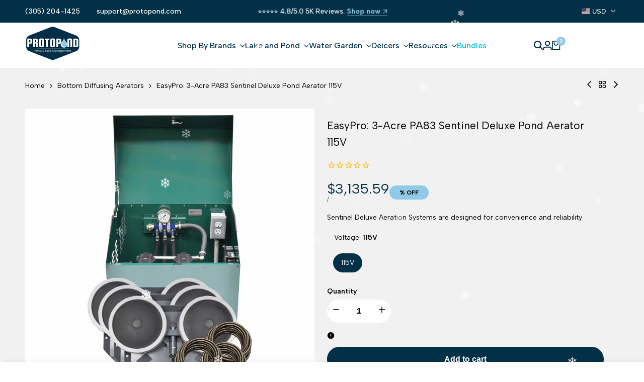

--- FILE ---
content_type: text/html; charset=utf-8
request_url: https://www.protopond.com/collections/sub-surface-aeration/products/pa83-sentinel-deluxe-aeration-system-3-4-hp-up-to-3-acres
body_size: 57298
content:
<!doctype html><html class="no-js hdt-pr-img__effect-opacity hdt-badge__shape-round dir--ltr hdt-minimal-products hdt-hidden-products-wishlist hdt-hidden-products-compare" lang="en" dir="ltr">
  <head>
    <meta name="google-site-verification" content="AuqcCTT8UbGtXUII4gh3JxOzcuKVfKUJU5icd4Wa33U" />
<!-- Google tag (gtag.js) -->
<script async crossorigin fetchpriority="high" src="/cdn/shopifycloud/importmap-polyfill/es-modules-shim.2.4.0.js"></script>
<script async src="https://www.googletagmanager.com/gtag/js?id=G-RHW8QJFQEJ"></script>
<script>
window.dataLayer = window.dataLayer || [];
function gtag(){dataLayer.push(arguments);}
gtag('js', new Date());

gtag('config', 'G-RHW8QJFQEJ');
</script>
      <meta name="google-site-verification" content="A4wqCYBla0W06_WHV7Qf4iyiMxpfDhKFB_bvYdH1lG8" />
      <meta name="google-site-verification" content="ncTevgam3quwRhI49R5959HrlBCbGeLAGzlELghoiAA" />
      
    
    <script async="async" data-src="https://static.klaviyo.com/onsite/js/klaviyo.js?company_id=TjDP7t"></script>
    <link rel="preconnect" href="https://cdn.shopify.com" crossorigin>
      <!-- Google tag (gtag.js) -->
  <script  src="https://www.googletagmanager.com/gtag/js?id=AW-366646431" async ></script>
  <script async >
    window.dataLayer = window.dataLayer || [];
    function gtag(){dataLayer.push(arguments);}
    gtag('js', new Date());
    gtag('config', 'AW-366646431');
  </script> 
  
  <!--bing tracking code  -->
    <script>(function(w,d,t,r,u){var f,n,i;w[u]=w[u]||[],f=function(){var o={ti:"187168875", enableAutoSpaTracking: true};o.q=w[u],w[u]=new UET(o),w[u].push("pageLoad")},n=d.createElement(t),n.src=r,n.async=1,n.onload=n.onreadystatechange=function(){var s=this.readyState;s&&s!=="loaded"&&s!=="complete"||(f(),n.onload=n.onreadystatechange=null)},i=d.getElementsByTagName(t)[0],i.parentNode.insertBefore(n,i)})(window,document,"script","//bat.bing.com/bat.js","uetq");</script>
  <script src="https://analytics.ahrefs.com/analytics.js" data-key="IXJ5cvp62YnYByqsqxrUEw" async></script>
  <!-- Google Tag Manager (noscript) -->
  <noscript ><iframe data-src="https://www.googletagmanager.com/ns.html?id=GTM-WVMZSKJ"
  height="0" width="0" style="display:none;visibility:hidden" defer="defer"></iframe></noscript>
  <!-- End Google Tag Manager (noscript) --> 
  <script  async >function myInit(){ StampedFn.init({ apiKey: 'pubkey-48coon9Sgvv6evOs4k425001B855Op', sId: '234936' }); } </script>
  <script   onload="myInit()" type="text/javascript" src="https://cdn1.stamped.io/files/widget.min.js" async ></script>
  <script type="text/javascript">
    (function(c,l,a,r,i,t,y){
        c[a]=c[a]||function(){(c[a].q=c[a].q||[]).push(arguments)};
        t=l.createElement(r);t.async=1;t.src="https://www.clarity.ms/tag/"+i;
        y=l.getElementsByTagName(r)[0];y.parentNode.insertBefore(t,y);
    })(window, document, "clarity", "script", "kgokimfr0z");
  </script><meta charset="utf-8">
    <meta http-equiv="X-UA-Compatible" content="IE=edge">
    <meta name="viewport" content="width=device-width,initial-scale=1">
    <meta name="theme-color" content="">
  <link rel="canonical" href="https://www.protopond.com/products/pa83-sentinel-deluxe-aeration-system-3-4-hp-up-to-3-acres" />

<link rel="icon" type="image/png" href="//www.protopond.com/cdn/shop/files/Blue_water_droplet_icon_on_a_white_background.png?crop=center&height=32&v=1761576776&width=32">
      <link rel="apple-touch-icon" href="//www.protopond.com/cdn/shop/files/Blue_water_droplet_icon_on_a_white_background.png?crop=center&height=48&v=1761576776&width=48"><title>
      On SALE! PA83 Sentinel Deluxe Aeration System |3/4 HP, Up to 3 Acres
 &ndash; ProtoPond</title><meta name="description" content="Maximize pond health with the PA83 Sentinel Deluxe Aeration System. Powerful 3/4 HP for ponds up to 3 acres. Order now for optimal water aeration!">
<!-- /snippets/social-meta-tags.liquid -->

<meta property="og:site_name" content="ProtoPond">
<meta property="og:url" content="https://www.protopond.com/products/pa83-sentinel-deluxe-aeration-system-3-4-hp-up-to-3-acres">
<meta property="og:title" content="On SALE! PA83 Sentinel Deluxe Aeration System |3/4 HP, Up to 3 Acres">
<meta property="og:type" content="product">
<meta property="og:description" content="Maximize pond health with the PA83 Sentinel Deluxe Aeration System. Powerful 3/4 HP for ponds up to 3 acres. Order now for optimal water aeration!"><meta property="og:image" content="http://www.protopond.com/cdn/shop/products/AerationKit_PA83D.jpg?v=1737124509">
  <meta property="og:image:secure_url" content="https://www.protopond.com/cdn/shop/products/AerationKit_PA83D.jpg?v=1737124509">
  <meta property="og:image:width" content="1600">
  <meta property="og:image:height" content="1600"><meta property="og:price:amount" content="3,135.59">
  <meta property="og:price:currency" content="USD"><meta name="twitter:card" content="summary_large_image">
<meta name="twitter:title" content="On SALE! PA83 Sentinel Deluxe Aeration System |3/4 HP, Up to 3 Acres">
<meta name="twitter:description" content="Maximize pond health with the PA83 Sentinel Deluxe Aeration System. Powerful 3/4 HP for ponds up to 3 acres. Order now for optimal water aeration!"><link rel="preconnect" href="https://fonts.googleapis.com">
<link rel="preconnect" href="https://fonts.gstatic.com" crossorigin>
<link href="https://fonts.googleapis.com/css2?family=Albert+Sans:ital,wght@0,100;0,200;0,300;0,400;0,500;0,600;0,700;0,800;0,900;1,100;1,200;1,300;1,400;1,500;1,600;1,700;1,800;1,900&family=Playfair+Display:ital,wght@0,400;0,500;0,600;0,700;0,800;0,900;1,400;1,500;1,600;1,700;1,800;1,900&family=Poppins:ital,wght@0,100;0,200;0,300;0,400;0,500;0,600;0,700;0,800;0,900;1,100;1,200;1,300;1,400;1,500;1,600;1,700;1,800;1,900&display=swap" rel="stylesheet">
<style data-shopify>:root {--aspect-ratiocus1:0.716;--scrollbar-w: 0px;/* Spacing */--spacing-0-2: 0.2rem; /* 2px */--spacing-0-4: 0.4rem; /* 4px */--spacing-0-6: 0.6rem; /* 6px */--spacing-0-8: 0.8rem; /* 8px */--spacing-1: 1rem; /* 10px */--spacing-1-2: 1.2rem; /* 12px */--spacing-1-4: 1.4rem; /* 14px */--spacing-1-6: 1.6rem; /* 16px */--spacing-1-8: 1.8rem; /* 18px */--spacing-2: 2rem; /* 20px */--spacing-2-2: 2.2rem; /* 22px */--spacing-2-4: 2.4rem; /* 24px */--spacing-2-6: 2.6rem; /* 26px */--spacing-2-8: 2.8rem; /* 28px */--spacing-3: 3rem; /* 30px */--spacing-3-2: 3.2rem; /* 32px */--spacing-3-4: 3.4rem; /* 34px */--spacing-3-6: 3.6rem; /* 36px */--spacing-3-8: 3.8rem; /* 38px */--spacing-4: 4rem; /* 40px */--spacing-4-2: 4.2rem; /* 42px */--spacing-4-4: 4.4rem; /* 44px */--spacing-4-8: 4.8rem; /* 48px */--spacing-5: 5rem; /* 50px */--spacing-5-6: 5.6rem; /* 56px */--spacing-6: 6rem; /* 60px */--spacing-6-4: 6.4rem; /* 64px */--spacing-7: 7rem; /* 70px */--spacing-7-2: 7.2rem; /* 72px */--spacing-8: 8rem; /* 80px */--spacing-9: 9rem; /* 90px */--spacing-10: 10rem; /* 100px *//* Colors */--color-base-background: 255 255 255;--color-base-text: 0 0 0;--color-accent: 143 202 230;--color-accent-secondary: 0 0 0;--color-focus: 213 58 61;--payment-terms-background-color: rgb(255 255 255);/* Product badge colors */--color-on-sale-badge-background: 143 202 230;--color-on-sale-badge-text: 0 0 0;--color-new-badge-background: 72 212 187;--color-new-badge-text: 255 255 255;--color-sold-out-badge-background: 255 255 255;--color-sold-out-badge-text: 0 0 0;--color-pre-order-badge-background: 85 166 83;--color-pre-order-badge-text: 255 255 255;--color-custom-badge-background: 131 183 53;--color-custom-badge-text: 255 255 255;/* Notices colors */--color-tooltip-background: 56 56 56;--color-tooltip-text: 255 255 255;--color-success-background: 232 240 233;--color-success-text: 66 132 69;--color-warning-background: 251 246 234;--color-warning-text: 224 178 82;--color-error-background: 253 224 228;--color-error-text: 235 0 27;--font-body-family: 'Albert Sans', sans-serif;--font-body-style: normal;--font-body-weight: 400;--font-body-weight-bold: 700;--font-heading-family: 'Albert Sans', sans-serif;--font-heading-style: normal;--font-heading-weight: 600;--font-body-line-height: 1.6;--font-body-spacing: 0.0em;--font-heading-scale: 1.0;--font-heading-line-height: 1.2;--font-heading-spacing: 0.0em;--button-line-height: 1.2;/* Font sizes */--text-xs: 1.0rem;--text-sm: 1.2rem;--text-base: 1.4rem;--text-lg: 1.6rem;--text-xl: 1.8rem;--text-2xl: 2.0rem;--text-4xl: 2.2rem;--text-6xl: 2.4rem;--text-8xl: 2.6rem;--text-10xl: 2.8rem;--text-12xl: 3.0rem;/* Font Weight */--font-light: 300;--font-normal: 400;--font-medium: 500;--font-semibold: 600;--font-bold: 700;--font-extrabold: 800;--font-black: 900;--spacing-x: 15px;--spacing-y: 15px;--container-max-width: 160rem;--container-max-width-padding-lg: 170rem;--container-max-width-padding-md: 166rem;--container-width-margin: 0rem;--spacing-sections-desktop: 0px;--spacing-sections-mobile: 0px;/* Border Radius */--rounded-2xs: 0.16666666666666666rem;--rounded-xs: 0.25rem;--rounded-sm: 0.5rem;--rounded: 1.0rem;--rounded-lg: 2.0rem;--rounded-full: 9999px;--rounded-button: 6.0rem;--rounded-input: 0.3rem;--rounded-product-card: 1.0rem;--rounded-product-media: 1.0rem;--rounded-collection-card: 1.0rem;--rounded-blog-card: 1.0rem;--padding-block-input: var(--spacing-0-6);--padding-inline-input: var(--spacing-1);--height-input: var(--spacing-4-2);--cursor-zoom-in-icon: url(//www.protopond.com/cdn/shop/t/120/assets/cursor-zoom-in.svg?v=88807523373575012131761571037);--cursor-close-icon: url(//www.protopond.com/cdn/shop/t/120/assets/cursor-close.svg?v=47636334999695629861761571037);/* RTL support */--value-logical-flip: 1;--value-origin-start: left;--value-origin-end: right;}/* Color schemes */[color-scheme="scheme-1"] {--color-background: 255 255 255;--gradient-background: #ffffff;--color-background2: 227 242 254;--color-foreground: 2 48 71;--color-foreground2: 0 0 0;--color-button: 2 48 71;--color-button-text: 255 255 255;--color-button-border: 2 48 71;--color-secondary-button: 255 255 255;--color-secondary-button-bg: 255 255 255;--color-secondary-button-text: 2 48 71;--color-link: 2 48 71;--color-line-border: 235 235 235;--color-overlay: 2 48 71;--payment-terms-background-color: rgb(255 255 255);/* Product colors */--color-pr-price: 0 0 0;--color-pr-sale-price: 219 18 21;--color-pr-text: 0 0 0;--color-pr-rating: ;/* Input colors */--color-input-primary: 255 255 255;--color-input-secondary: 0 0 0;}[color-scheme="scheme-2"] {--color-background: 255 255 255;--gradient-background: #ffffff;--color-background2: 255 255 255;--color-foreground: 2 48 71;--color-foreground2: 212 238 255;--color-button: 255 255 255;--color-button-text: 0 0 0;--color-button-border: 235 235 235;--color-secondary-button: 255 255 255;--color-secondary-button-bg: 255 255 255;--color-secondary-button-text: 0 0 0;--color-link: 0 0 0;--color-line-border: 236 236 236;--color-overlay: 0 0 0;--payment-terms-background-color: rgb(255 255 255);/* Product colors */--color-pr-price: 0 0 0;--color-pr-sale-price: 219 18 21;--color-pr-text: 0 0 0;--color-pr-rating: ;/* Input colors */--color-input-primary: 255 255 255;--color-input-secondary: 0 0 0;}[color-scheme="scheme-3"] {--color-background: 255 255 255;--gradient-background: #ffffff;--color-background2: 255 255 255;--color-foreground: 0 0 0;--color-foreground2: 0 0 0;--color-button: 242 242 242;--color-button-text: 0 0 0;--color-button-border: 242 242 242;--color-secondary-button: 255 255 255;--color-secondary-button-bg: 255 255 255;--color-secondary-button-text: 0 0 0;--color-link: 0 0 0;--color-line-border: 238 238 238;--color-overlay: 0 0 0;--payment-terms-background-color: rgb(255 255 255);/* Product colors */--color-pr-price: 0 0 0;--color-pr-sale-price: 219 18 21;--color-pr-text: 0 0 0;--color-pr-rating: ;/* Input colors */--color-input-primary: 255 255 255;--color-input-secondary: 0 0 0;}[color-scheme="scheme-4"] {--color-background: 227 242 254;--gradient-background: #e3f2fe;--color-background2: 255 255 255;--color-foreground: 2 48 71;--color-foreground2: 84 84 84;--color-button: 2 48 71;--color-button-text: 255 255 255;--color-button-border: 2 48 71;--color-secondary-button: 227 242 254;--color-secondary-button-bg: 255 255 255;--color-secondary-button-text: 2 48 71;--color-link: 2 48 71;--color-line-border: 235 235 235;--color-overlay: 2 48 71;--payment-terms-background-color: rgb(227 242 254);/* Product colors */--color-pr-price: 0 0 0;--color-pr-sale-price: 219 18 21;--color-pr-text: 0 0 0;--color-pr-rating: ;/* Input colors */--color-input-primary: 255 255 255;--color-input-secondary: 144 144 144;}[color-scheme="scheme-5"] {--color-background: 251 247 240;--gradient-background: #fbf7f0;--color-background2: 251 247 240;--color-foreground: 0 0 0;--color-foreground2: 84 84 84;--color-button: ;--color-button-text: ;--color-button-border: ;--color-secondary-button: 251 247 240;--color-secondary-button-bg: 255 255 255;--color-secondary-button-text: ;--color-link: ;--color-line-border: 0 0 0;--color-overlay: 0 0 0;--payment-terms-background-color: rgb(251 247 240);/* Product colors */--color-pr-price: 0 0 0;--color-pr-sale-price: 219 18 21;--color-pr-text: 0 0 0;--color-pr-rating: ;/* Input colors */--color-input-primary: 255 255 255;--color-input-secondary: 104 104 104;}[color-scheme="scheme-67a7ca9f-3333-4245-b79f-2e9849d7e615"] {--color-background: 0 0 0;--gradient-background: #000000;--color-background2: 68 68 68;--color-foreground: 255 255 255;--color-foreground2: 231 231 231;--color-button: 212 238 255;--color-button-text: 2 48 71;--color-button-border: 212 238 255;--color-secondary-button: 0 0 0;--color-secondary-button-bg: 0 0 0;--color-secondary-button-text: 255 255 255;--color-link: 255 255 255;--color-line-border: 68 68 68;--color-overlay: 0 0 0;--payment-terms-background-color: rgb(0 0 0);/* Product colors */--color-pr-price: 255 255 255;--color-pr-sale-price: 219 18 21;--color-pr-text: 255 255 255;--color-pr-rating: ;/* Input colors */--color-input-primary: 255 255 255;--color-input-secondary: 144 144 144;}[color-scheme="scheme-22"] {--color-background: 255 255 255;--gradient-background: #ffffff;--color-background2: 255 255 255;--color-foreground: 0 0 0;--color-foreground2: 84 84 84;--color-button: 255 255 255;--color-button-text: 0 0 0;--color-button-border: 235 235 235;--color-secondary-button: 255 255 255;--color-secondary-button-bg: 255 255 255;--color-secondary-button-text: 0 0 0;--color-link: 0 0 0;--color-line-border: 0 0 0;--color-overlay: 255 255 255;--payment-terms-background-color: rgb(255 255 255);/* Product colors */--color-pr-price: 0 0 0;--color-pr-sale-price: 219 18 21;--color-pr-text: 0 0 0;--color-pr-rating: ;/* Input colors */--color-input-primary: 144 144 144;--color-input-secondary: 255 255 255;}[color-scheme="scheme-33"] {--color-background: 241 241 241;--gradient-background: #f1f1f1;--color-background2: 255 255 255;--color-foreground: 0 0 0;--color-foreground2: 0 0 0;--color-button: 2 48 71;--color-button-text: 255 255 255;--color-button-border: 2 48 71;--color-secondary-button: 241 241 241;--color-secondary-button-bg: 255 255 255;--color-secondary-button-text: 2 48 71;--color-link: 2 48 71;--color-line-border: 238 238 238;--color-overlay: 0 0 0;--payment-terms-background-color: rgb(241 241 241);/* Product colors */--color-pr-price: 0 0 0;--color-pr-sale-price: 219 18 21;--color-pr-text: 0 0 0;--color-pr-rating: ;/* Input colors */--color-input-primary: 255 255 255;--color-input-secondary: 104 104 104;}[color-scheme="scheme-44"] {--color-background: 2 48 71;--gradient-background: #023047;--color-background2: 255 255 255;--color-foreground: 255 255 255;--color-foreground2: 246 246 246;--color-button: 212 238 255;--color-button-text: 2 48 71;--color-button-border: 212 238 255;--color-secondary-button: 2 48 71;--color-secondary-button-bg: 0 0 0;--color-secondary-button-text: 143 203 230;--color-link: 143 203 230;--color-line-border: 246 246 246;--color-overlay: 2 48 71;--payment-terms-background-color: rgb(2 48 71);/* Product colors */--color-pr-price: 0 0 0;--color-pr-sale-price: 219 18 21;--color-pr-text: 0 0 0;--color-pr-rating: ;/* Input colors */--color-input-primary: 44 44 44;--color-input-secondary: 255 255 255;}[color-scheme="scheme-55"] {--color-background: 227 242 254;--gradient-background: #e3f2fe;--color-background2: 255 255 255;--color-foreground: 2 48 71;--color-foreground2: 255 255 255;--color-button: 0 0 0;--color-button-text: 255 255 255;--color-button-border: 0 0 0;--color-secondary-button: 227 242 254;--color-secondary-button-bg: 0 0 0;--color-secondary-button-text: 255 255 255;--color-link: 255 255 255;--color-line-border: 238 238 238;--color-overlay: 0 0 0;--payment-terms-background-color: rgb(227 242 254);/* Product colors */--color-pr-price: 0 0 0;--color-pr-sale-price: 219 18 21;--color-pr-text: 0 0 0;--color-pr-rating: ;/* Input colors */--color-input-primary: 255 255 255;--color-input-secondary: 104 104 104;}[color-scheme="scheme-c1965998-fc97-4a7b-bd06-0ed73b84273b"] {--color-background: 248 246 242;--gradient-background: #f8f6f2;--color-background2: 255 255 255;--color-foreground: 255 255 255;--color-foreground2: 255 255 255;--color-button: 255 255 255;--color-button-text: 2 48 71;--color-button-border: 2 48 71;--color-secondary-button: 248 246 242;--color-secondary-button-bg: 255 255 255;--color-secondary-button-text: 0 0 0;--color-link: 0 0 0;--color-line-border: 238 238 238;--color-overlay: 255 255 255;--payment-terms-background-color: rgb(248 246 242);/* Product colors */--color-pr-price: 0 0 0;--color-pr-sale-price: 219 18 21;--color-pr-text: 0 0 0;--color-pr-rating: ;/* Input colors */--color-input-primary: 144 144 144;--color-input-secondary: 255 255 255;}[color-scheme="scheme-5825b778-654c-4c9a-bc49-f213f6c5ebc1"] {--color-background: 147 248 89;--gradient-background: #93f859;--color-background2: 255 255 255;--color-foreground: 0 0 0;--color-foreground2: 28 28 28;--color-button: 0 0 0;--color-button-text: 255 255 255;--color-button-border: 0 0 0;--color-secondary-button: 147 248 89;--color-secondary-button-bg: 255 255 255;--color-secondary-button-text: 0 0 0;--color-link: 0 0 0;--color-line-border: 238 238 238;--color-overlay: 255 255 255;--payment-terms-background-color: rgb(147 248 89);/* Product colors */--color-pr-price: 0 0 0;--color-pr-sale-price: 219 18 21;--color-pr-text: 0 0 0;--color-pr-rating: ;/* Input colors */--color-input-primary: 144 144 144;--color-input-secondary: 255 255 255;}[color-scheme="scheme-8805e63b-33cd-4f4b-b735-50fe1dc63871"] {--color-background: 255 255 255;--gradient-background: #ffffff;--color-background2: 242 242 242;--color-foreground: 2 48 71;--color-foreground2: 2 48 71;--color-button: 2 48 71;--color-button-text: 255 255 255;--color-button-border: 2 48 71;--color-secondary-button: 255 255 255;--color-secondary-button-bg: 255 255 255;--color-secondary-button-text: 2 48 71;--color-link: 2 48 71;--color-line-border: 235 235 235;--color-overlay: 2 48 71;--payment-terms-background-color: rgb(255 255 255);/* Product colors */--color-pr-price: 0 0 0;--color-pr-sale-price: 219 18 21;--color-pr-text: 0 0 0;--color-pr-rating: ;/* Input colors */--color-input-primary: 255 255 255;--color-input-secondary: 144 144 144;}@media screen and (min-width: 768px) {:root {/* Font sizes */--text-xs: 1.0rem;--text-sm: 1.2rem;--text-base: 1.4rem;--text-lg: 1.6rem;--text-xl: 1.8rem;--text-2xl: 2.0rem;--text-4xl: 2.2rem;--text-6xl: 2.4rem;--text-8xl: 2.6rem;--text-10xl: 2.8rem;--text-12xl: 3.0rem;--spacing-x: 30px;--spacing-y: 30px;}}</style>

<link href="//www.protopond.com/cdn/shop/t/120/assets/base.css?v=5292548834111805011763397757" rel="stylesheet" type="text/css" media="all" />
<link href="//www.protopond.com/cdn/shop/t/120/assets/theme.css?v=148103717744872204091764094973" rel="stylesheet" type="text/css" media="all" /><script>if (!HTMLScriptElement.supports?.("importmap")) { const importMap = document.createElement('script'); importMap.async = true; importMap.src = "//www.protopond.com/cdn/shop/t/120/assets/importmap.min.js?v=111504132928535020251761571038"; document.head.appendChild(importMap); }</script>
<script type="importmap">
  {
    "imports": {
      "vendor": "//www.protopond.com/cdn/shop/t/120/assets/vendor.min.js?v=94278592681068290511761571038",
      "global": "//www.protopond.com/cdn/shop/t/120/assets/global.min.js?v=156302503853961244881761571038",
      "photoswipe": "//www.protopond.com/cdn/shop/t/120/assets/es-photoswipe.min.js?v=56831319481966336101761571038",
      "dayjs": "//www.protopond.com/cdn/shop/t/120/assets/day.min.js?v=105690777647603308301761571038"
    }
  }
</script>
<script type="module" src="//www.protopond.com/cdn/shop/t/120/assets/vendor.min.js?v=94278592681068290511761571038"></script>
<script type="module" src="//www.protopond.com/cdn/shop/t/120/assets/global.min.js?v=156302503853961244881761571038"></script><script>window.performance && window.performance.mark && window.performance.mark('shopify.content_for_header.start');</script><meta name="google-site-verification" content="ncTevgam3quwRhI49R5959HrlBCbGeLAGzlELghoiAA">
<meta id="shopify-digital-wallet" name="shopify-digital-wallet" content="/52656472243/digital_wallets/dialog">
<meta name="shopify-checkout-api-token" content="cff37131a76b4a4d62ebb1d1a1910c09">
<meta id="in-context-paypal-metadata" data-shop-id="52656472243" data-venmo-supported="false" data-environment="production" data-locale="en_US" data-paypal-v4="true" data-currency="USD">
<link rel="alternate" type="application/json+oembed" href="https://www.protopond.com/products/pa83-sentinel-deluxe-aeration-system-3-4-hp-up-to-3-acres.oembed">
<script async="async" src="/checkouts/internal/preloads.js?locale=en-US"></script>
<link rel="preconnect" href="https://shop.app" crossorigin="anonymous">
<script async="async" src="https://shop.app/checkouts/internal/preloads.js?locale=en-US&shop_id=52656472243" crossorigin="anonymous"></script>
<script id="apple-pay-shop-capabilities" type="application/json">{"shopId":52656472243,"countryCode":"US","currencyCode":"USD","merchantCapabilities":["supports3DS"],"merchantId":"gid:\/\/shopify\/Shop\/52656472243","merchantName":"ProtoPond","requiredBillingContactFields":["postalAddress","email"],"requiredShippingContactFields":["postalAddress","email"],"shippingType":"shipping","supportedNetworks":["visa","masterCard","amex","discover","elo","jcb"],"total":{"type":"pending","label":"ProtoPond","amount":"1.00"},"shopifyPaymentsEnabled":true,"supportsSubscriptions":true}</script>
<script id="shopify-features" type="application/json">{"accessToken":"cff37131a76b4a4d62ebb1d1a1910c09","betas":["rich-media-storefront-analytics"],"domain":"www.protopond.com","predictiveSearch":true,"shopId":52656472243,"locale":"en"}</script>
<script>var Shopify = Shopify || {};
Shopify.shop = "world-modern-garden.myshopify.com";
Shopify.locale = "en";
Shopify.currency = {"active":"USD","rate":"1.0"};
Shopify.country = "US";
Shopify.theme = {"name":"PP-New -DNE","id":153760989417,"schema_name":"Ecomus","schema_version":"1.9.0","theme_store_id":null,"role":"main"};
Shopify.theme.handle = "null";
Shopify.theme.style = {"id":null,"handle":null};
Shopify.cdnHost = "www.protopond.com/cdn";
Shopify.routes = Shopify.routes || {};
Shopify.routes.root = "/";</script>
<script type="module">!function(o){(o.Shopify=o.Shopify||{}).modules=!0}(window);</script>
<script>!function(o){function n(){var o=[];function n(){o.push(Array.prototype.slice.apply(arguments))}return n.q=o,n}var t=o.Shopify=o.Shopify||{};t.loadFeatures=n(),t.autoloadFeatures=n()}(window);</script>
<script>
  window.ShopifyPay = window.ShopifyPay || {};
  window.ShopifyPay.apiHost = "shop.app\/pay";
  window.ShopifyPay.redirectState = null;
</script>
<script id="shop-js-analytics" type="application/json">{"pageType":"product"}</script>
<script defer="defer" async type="module" src="//www.protopond.com/cdn/shopifycloud/shop-js/modules/v2/client.init-shop-cart-sync_BdyHc3Nr.en.esm.js"></script>
<script defer="defer" async type="module" src="//www.protopond.com/cdn/shopifycloud/shop-js/modules/v2/chunk.common_Daul8nwZ.esm.js"></script>
<script type="module">
  await import("//www.protopond.com/cdn/shopifycloud/shop-js/modules/v2/client.init-shop-cart-sync_BdyHc3Nr.en.esm.js");
await import("//www.protopond.com/cdn/shopifycloud/shop-js/modules/v2/chunk.common_Daul8nwZ.esm.js");

  window.Shopify.SignInWithShop?.initShopCartSync?.({"fedCMEnabled":true,"windoidEnabled":true});

</script>
<script defer="defer" async type="module" src="//www.protopond.com/cdn/shopifycloud/shop-js/modules/v2/client.payment-terms_MV4M3zvL.en.esm.js"></script>
<script defer="defer" async type="module" src="//www.protopond.com/cdn/shopifycloud/shop-js/modules/v2/chunk.common_Daul8nwZ.esm.js"></script>
<script defer="defer" async type="module" src="//www.protopond.com/cdn/shopifycloud/shop-js/modules/v2/chunk.modal_CQq8HTM6.esm.js"></script>
<script type="module">
  await import("//www.protopond.com/cdn/shopifycloud/shop-js/modules/v2/client.payment-terms_MV4M3zvL.en.esm.js");
await import("//www.protopond.com/cdn/shopifycloud/shop-js/modules/v2/chunk.common_Daul8nwZ.esm.js");
await import("//www.protopond.com/cdn/shopifycloud/shop-js/modules/v2/chunk.modal_CQq8HTM6.esm.js");

  
</script>
<script>
  window.Shopify = window.Shopify || {};
  if (!window.Shopify.featureAssets) window.Shopify.featureAssets = {};
  window.Shopify.featureAssets['shop-js'] = {"shop-cart-sync":["modules/v2/client.shop-cart-sync_QYOiDySF.en.esm.js","modules/v2/chunk.common_Daul8nwZ.esm.js"],"init-fed-cm":["modules/v2/client.init-fed-cm_DchLp9rc.en.esm.js","modules/v2/chunk.common_Daul8nwZ.esm.js"],"shop-button":["modules/v2/client.shop-button_OV7bAJc5.en.esm.js","modules/v2/chunk.common_Daul8nwZ.esm.js"],"init-windoid":["modules/v2/client.init-windoid_DwxFKQ8e.en.esm.js","modules/v2/chunk.common_Daul8nwZ.esm.js"],"shop-cash-offers":["modules/v2/client.shop-cash-offers_DWtL6Bq3.en.esm.js","modules/v2/chunk.common_Daul8nwZ.esm.js","modules/v2/chunk.modal_CQq8HTM6.esm.js"],"shop-toast-manager":["modules/v2/client.shop-toast-manager_CX9r1SjA.en.esm.js","modules/v2/chunk.common_Daul8nwZ.esm.js"],"init-shop-email-lookup-coordinator":["modules/v2/client.init-shop-email-lookup-coordinator_UhKnw74l.en.esm.js","modules/v2/chunk.common_Daul8nwZ.esm.js"],"pay-button":["modules/v2/client.pay-button_DzxNnLDY.en.esm.js","modules/v2/chunk.common_Daul8nwZ.esm.js"],"avatar":["modules/v2/client.avatar_BTnouDA3.en.esm.js"],"init-shop-cart-sync":["modules/v2/client.init-shop-cart-sync_BdyHc3Nr.en.esm.js","modules/v2/chunk.common_Daul8nwZ.esm.js"],"shop-login-button":["modules/v2/client.shop-login-button_D8B466_1.en.esm.js","modules/v2/chunk.common_Daul8nwZ.esm.js","modules/v2/chunk.modal_CQq8HTM6.esm.js"],"init-customer-accounts-sign-up":["modules/v2/client.init-customer-accounts-sign-up_C8fpPm4i.en.esm.js","modules/v2/client.shop-login-button_D8B466_1.en.esm.js","modules/v2/chunk.common_Daul8nwZ.esm.js","modules/v2/chunk.modal_CQq8HTM6.esm.js"],"init-shop-for-new-customer-accounts":["modules/v2/client.init-shop-for-new-customer-accounts_CVTO0Ztu.en.esm.js","modules/v2/client.shop-login-button_D8B466_1.en.esm.js","modules/v2/chunk.common_Daul8nwZ.esm.js","modules/v2/chunk.modal_CQq8HTM6.esm.js"],"init-customer-accounts":["modules/v2/client.init-customer-accounts_dRgKMfrE.en.esm.js","modules/v2/client.shop-login-button_D8B466_1.en.esm.js","modules/v2/chunk.common_Daul8nwZ.esm.js","modules/v2/chunk.modal_CQq8HTM6.esm.js"],"shop-follow-button":["modules/v2/client.shop-follow-button_CkZpjEct.en.esm.js","modules/v2/chunk.common_Daul8nwZ.esm.js","modules/v2/chunk.modal_CQq8HTM6.esm.js"],"lead-capture":["modules/v2/client.lead-capture_BntHBhfp.en.esm.js","modules/v2/chunk.common_Daul8nwZ.esm.js","modules/v2/chunk.modal_CQq8HTM6.esm.js"],"checkout-modal":["modules/v2/client.checkout-modal_CfxcYbTm.en.esm.js","modules/v2/chunk.common_Daul8nwZ.esm.js","modules/v2/chunk.modal_CQq8HTM6.esm.js"],"shop-login":["modules/v2/client.shop-login_Da4GZ2H6.en.esm.js","modules/v2/chunk.common_Daul8nwZ.esm.js","modules/v2/chunk.modal_CQq8HTM6.esm.js"],"payment-terms":["modules/v2/client.payment-terms_MV4M3zvL.en.esm.js","modules/v2/chunk.common_Daul8nwZ.esm.js","modules/v2/chunk.modal_CQq8HTM6.esm.js"]};
</script>
<script>(function() {
  var isLoaded = false;
  function asyncLoad() {
    if (isLoaded) return;
    isLoaded = true;
    var urls = ["https:\/\/cdn1.stamped.io\/files\/widget.min.js?shop=world-modern-garden.myshopify.com","https:\/\/cdn.assortion.com\/app.js?shop=world-modern-garden.myshopify.com","https:\/\/sdk.postscript.io\/sdk-script-loader.bundle.js?shopId=343505\u0026shop=world-modern-garden.myshopify.com","https:\/\/static.klaviyo.com\/onsite\/js\/UXU2xL\/klaviyo.js?company_id=UXU2xL\u0026shop=world-modern-garden.myshopify.com","https:\/\/ideafyi.oss-us-west-1.aliyuncs.com\/js\/blocker.js?v=2\u0026shop=world-modern-garden.myshopify.com","https:\/\/cdn.hextom.com\/js\/eventpromotionbar.js?shop=world-modern-garden.myshopify.com"];
    for (var i = 0; i < urls.length; i++) {
      var s = document.createElement('script');
      s.type = 'text/javascript';
      s.async = true;
      s.src = urls[i];
      var x = document.getElementsByTagName('script')[0];
      x.parentNode.insertBefore(s, x);
    }
  };
  if(window.attachEvent) {
    window.attachEvent('onload', asyncLoad);
  } else {
    window.addEventListener('load', asyncLoad, false);
  }
})();</script>
<script id="__st">var __st={"a":52656472243,"offset":-18000,"reqid":"b59c1e22-932c-4c9a-9907-eb0ac40fb440-1768964296","pageurl":"www.protopond.com\/collections\/sub-surface-aeration\/products\/pa83-sentinel-deluxe-aeration-system-3-4-hp-up-to-3-acres","u":"7014ea9445ef","p":"product","rtyp":"product","rid":6747225096371};</script>
<script>window.ShopifyPaypalV4VisibilityTracking = true;</script>
<script id="captcha-bootstrap">!function(){'use strict';const t='contact',e='account',n='new_comment',o=[[t,t],['blogs',n],['comments',n],[t,'customer']],c=[[e,'customer_login'],[e,'guest_login'],[e,'recover_customer_password'],[e,'create_customer']],r=t=>t.map((([t,e])=>`form[action*='/${t}']:not([data-nocaptcha='true']) input[name='form_type'][value='${e}']`)).join(','),a=t=>()=>t?[...document.querySelectorAll(t)].map((t=>t.form)):[];function s(){const t=[...o],e=r(t);return a(e)}const i='password',u='form_key',d=['recaptcha-v3-token','g-recaptcha-response','h-captcha-response',i],f=()=>{try{return window.sessionStorage}catch{return}},m='__shopify_v',_=t=>t.elements[u];function p(t,e,n=!1){try{const o=window.sessionStorage,c=JSON.parse(o.getItem(e)),{data:r}=function(t){const{data:e,action:n}=t;return t[m]||n?{data:e,action:n}:{data:t,action:n}}(c);for(const[e,n]of Object.entries(r))t.elements[e]&&(t.elements[e].value=n);n&&o.removeItem(e)}catch(o){console.error('form repopulation failed',{error:o})}}const l='form_type',E='cptcha';function T(t){t.dataset[E]=!0}const w=window,h=w.document,L='Shopify',v='ce_forms',y='captcha';let A=!1;((t,e)=>{const n=(g='f06e6c50-85a8-45c8-87d0-21a2b65856fe',I='https://cdn.shopify.com/shopifycloud/storefront-forms-hcaptcha/ce_storefront_forms_captcha_hcaptcha.v1.5.2.iife.js',D={infoText:'Protected by hCaptcha',privacyText:'Privacy',termsText:'Terms'},(t,e,n)=>{const o=w[L][v],c=o.bindForm;if(c)return c(t,g,e,D).then(n);var r;o.q.push([[t,g,e,D],n]),r=I,A||(h.body.append(Object.assign(h.createElement('script'),{id:'captcha-provider',async:!0,src:r})),A=!0)});var g,I,D;w[L]=w[L]||{},w[L][v]=w[L][v]||{},w[L][v].q=[],w[L][y]=w[L][y]||{},w[L][y].protect=function(t,e){n(t,void 0,e),T(t)},Object.freeze(w[L][y]),function(t,e,n,w,h,L){const[v,y,A,g]=function(t,e,n){const i=e?o:[],u=t?c:[],d=[...i,...u],f=r(d),m=r(i),_=r(d.filter((([t,e])=>n.includes(e))));return[a(f),a(m),a(_),s()]}(w,h,L),I=t=>{const e=t.target;return e instanceof HTMLFormElement?e:e&&e.form},D=t=>v().includes(t);t.addEventListener('submit',(t=>{const e=I(t);if(!e)return;const n=D(e)&&!e.dataset.hcaptchaBound&&!e.dataset.recaptchaBound,o=_(e),c=g().includes(e)&&(!o||!o.value);(n||c)&&t.preventDefault(),c&&!n&&(function(t){try{if(!f())return;!function(t){const e=f();if(!e)return;const n=_(t);if(!n)return;const o=n.value;o&&e.removeItem(o)}(t);const e=Array.from(Array(32),(()=>Math.random().toString(36)[2])).join('');!function(t,e){_(t)||t.append(Object.assign(document.createElement('input'),{type:'hidden',name:u})),t.elements[u].value=e}(t,e),function(t,e){const n=f();if(!n)return;const o=[...t.querySelectorAll(`input[type='${i}']`)].map((({name:t})=>t)),c=[...d,...o],r={};for(const[a,s]of new FormData(t).entries())c.includes(a)||(r[a]=s);n.setItem(e,JSON.stringify({[m]:1,action:t.action,data:r}))}(t,e)}catch(e){console.error('failed to persist form',e)}}(e),e.submit())}));const S=(t,e)=>{t&&!t.dataset[E]&&(n(t,e.some((e=>e===t))),T(t))};for(const o of['focusin','change'])t.addEventListener(o,(t=>{const e=I(t);D(e)&&S(e,y())}));const B=e.get('form_key'),M=e.get(l),P=B&&M;t.addEventListener('DOMContentLoaded',(()=>{const t=y();if(P)for(const e of t)e.elements[l].value===M&&p(e,B);[...new Set([...A(),...v().filter((t=>'true'===t.dataset.shopifyCaptcha))])].forEach((e=>S(e,t)))}))}(h,new URLSearchParams(w.location.search),n,t,e,['guest_login'])})(!0,!0)}();</script>
<script integrity="sha256-4kQ18oKyAcykRKYeNunJcIwy7WH5gtpwJnB7kiuLZ1E=" data-source-attribution="shopify.loadfeatures" defer="defer" src="//www.protopond.com/cdn/shopifycloud/storefront/assets/storefront/load_feature-a0a9edcb.js" crossorigin="anonymous"></script>
<script crossorigin="anonymous" defer="defer" src="//www.protopond.com/cdn/shopifycloud/storefront/assets/shopify_pay/storefront-65b4c6d7.js?v=20250812"></script>
<script data-source-attribution="shopify.dynamic_checkout.dynamic.init">var Shopify=Shopify||{};Shopify.PaymentButton=Shopify.PaymentButton||{isStorefrontPortableWallets:!0,init:function(){window.Shopify.PaymentButton.init=function(){};var t=document.createElement("script");t.src="https://www.protopond.com/cdn/shopifycloud/portable-wallets/latest/portable-wallets.en.js",t.type="module",document.head.appendChild(t)}};
</script>
<script data-source-attribution="shopify.dynamic_checkout.buyer_consent">
  function portableWalletsHideBuyerConsent(e){var t=document.getElementById("shopify-buyer-consent"),n=document.getElementById("shopify-subscription-policy-button");t&&n&&(t.classList.add("hidden"),t.setAttribute("aria-hidden","true"),n.removeEventListener("click",e))}function portableWalletsShowBuyerConsent(e){var t=document.getElementById("shopify-buyer-consent"),n=document.getElementById("shopify-subscription-policy-button");t&&n&&(t.classList.remove("hidden"),t.removeAttribute("aria-hidden"),n.addEventListener("click",e))}window.Shopify?.PaymentButton&&(window.Shopify.PaymentButton.hideBuyerConsent=portableWalletsHideBuyerConsent,window.Shopify.PaymentButton.showBuyerConsent=portableWalletsShowBuyerConsent);
</script>
<script data-source-attribution="shopify.dynamic_checkout.cart.bootstrap">document.addEventListener("DOMContentLoaded",(function(){function t(){return document.querySelector("shopify-accelerated-checkout-cart, shopify-accelerated-checkout")}if(t())Shopify.PaymentButton.init();else{new MutationObserver((function(e,n){t()&&(Shopify.PaymentButton.init(),n.disconnect())})).observe(document.body,{childList:!0,subtree:!0})}}));
</script>
<link id="shopify-accelerated-checkout-styles" rel="stylesheet" media="screen" href="https://www.protopond.com/cdn/shopifycloud/portable-wallets/latest/accelerated-checkout-backwards-compat.css" crossorigin="anonymous">
<style id="shopify-accelerated-checkout-cart">
        #shopify-buyer-consent {
  margin-top: 1em;
  display: inline-block;
  width: 100%;
}

#shopify-buyer-consent.hidden {
  display: none;
}

#shopify-subscription-policy-button {
  background: none;
  border: none;
  padding: 0;
  text-decoration: underline;
  font-size: inherit;
  cursor: pointer;
}

#shopify-subscription-policy-button::before {
  box-shadow: none;
}

      </style>

<script>window.performance && window.performance.mark && window.performance.mark('shopify.content_for_header.end');</script>
<!-- BEGIN app block: shopify://apps/optimonk-popup-cro-a-b-test/blocks/app-embed/0b488be1-fc0a-4fe6-8793-f2bef383dba8 -->
<script async src="https://onsite.optimonk.com/script.js?account=258634&origin=shopify-app-embed-block"></script>




<!-- END app block --><!-- BEGIN app block: shopify://apps/bm-country-blocker-ip-blocker/blocks/boostmark-blocker/bf9db4b9-be4b-45e1-8127-bbcc07d93e7e -->

  <script src="https://cdn.shopify.com/extensions/019b300f-1323-7b7a-bda2-a589132c3189/boostymark-regionblock-71/assets/blocker.js?v=4&shop=world-modern-garden.myshopify.com" async></script>
  <script src="https://cdn.shopify.com/extensions/019b300f-1323-7b7a-bda2-a589132c3189/boostymark-regionblock-71/assets/jk4ukh.js?c=6&shop=world-modern-garden.myshopify.com" async></script>

  

  

  

  

  













<!-- END app block --><!-- BEGIN app block: shopify://apps/assortion/blocks/app-embed/5588d7f9-a5bc-4f4a-9c54-39b7e081dd23 --><script src='https://cdn.assortion.com/app.js?shop=world-modern-garden.myshopify.com' defer></script>
<script>
  window.Assortion = {
    initialized: false,
    shop: {
      domain:"world-modern-garden.myshopify.com"
    },
    customer: {
      isB2B: false
      
    },
    disabled: window.disableAssortion || false,
    disable: function() {
      this.disabled = true;
      if (this.initialized && this.unmount) this.unmount();
    },
    marketId: '1261994217'
  };
</script>

<!-- END app block --><!-- BEGIN app block: shopify://apps/blockify-fraud-filter/blocks/app_embed/2e3e0ba5-0e70-447a-9ec5-3bf76b5ef12e --> 
 
 
    <script>
        window.blockifyShopIdentifier = "world-modern-garden.myshopify.com";
        window.ipBlockerMetafields = "{\"showOverlayByPass\":false,\"disableSpyExtensions\":false,\"blockUnknownBots\":false,\"activeApp\":true,\"blockByMetafield\":true,\"visitorAnalytic\":false,\"showWatermark\":true,\"token\":\"eyJhbGciOiJIUzI1NiIsInR5cCI6IkpXVCJ9.eyJpZGVudGlmaWVySWQiOiJ3b3JsZC1tb2Rlcm4tZ2FyZGVuLm15c2hvcGlmeS5jb20iLCJpYXQiOjE3NDIyNDQ2NDV9.qsZOv7QNNWROkgonrgNPvLaMDy4TjZsbB1pvVtADZ_o\"}";
        window.blockifyRules = "{\"whitelist\":[],\"blacklist\":[]}";
        window.ipblockerBlockTemplate = "{\"customCss\":\"#blockify---container{--bg-blockify: #fff;position:relative}#blockify---container::after{content:'';position:absolute;inset:0;background-repeat:no-repeat !important;background-size:cover !important;background:var(--bg-blockify);z-index:0}#blockify---container #blockify---container__inner{display:flex;flex-direction:column;align-items:center;position:relative;z-index:1}#blockify---container #blockify---container__inner #blockify-block-content{display:flex;flex-direction:column;align-items:center;text-align:center}#blockify---container #blockify---container__inner #blockify-block-content #blockify-block-superTitle{display:none !important}#blockify---container #blockify---container__inner #blockify-block-content #blockify-block-title{font-size:313%;font-weight:bold;margin-top:1em}@media only screen and (min-width: 768px) and (max-width: 1199px){#blockify---container #blockify---container__inner #blockify-block-content #blockify-block-title{font-size:188%}}@media only screen and (max-width: 767px){#blockify---container #blockify---container__inner #blockify-block-content #blockify-block-title{font-size:107%}}#blockify---container #blockify---container__inner #blockify-block-content #blockify-block-description{font-size:125%;margin:1.5em;line-height:1.5}@media only screen and (min-width: 768px) and (max-width: 1199px){#blockify---container #blockify---container__inner #blockify-block-content #blockify-block-description{font-size:88%}}@media only screen and (max-width: 767px){#blockify---container #blockify---container__inner #blockify-block-content #blockify-block-description{font-size:107%}}#blockify---container #blockify---container__inner #blockify-block-content #blockify-block-description #blockify-block-text-blink{display:none !important}#blockify---container #blockify---container__inner #blockify-logo-block-image{position:relative;width:400px;height:auto;max-height:300px}@media only screen and (max-width: 767px){#blockify---container #blockify---container__inner #blockify-logo-block-image{width:200px}}#blockify---container #blockify---container__inner #blockify-logo-block-image::before{content:'';display:block;padding-bottom:56.2%}#blockify---container #blockify---container__inner #blockify-logo-block-image img{position:absolute;top:0;left:0;width:100%;height:100%;object-fit:contain}\\n\",\"logoImage\":{\"active\":true,\"value\":\"https:\/\/storage.synctrack.io\/megamind-fraud\/assets\/default-thumbnail.png\",\"altText\":\"Red octagonal stop sign with a black hand symbol in the center, indicating a warning or prohibition\"},\"superTitle\":{\"active\":false,\"text\":\"403\",\"color\":\"#899df1\"},\"title\":{\"active\":true,\"text\":\"Access Denied\",\"color\":\"#000\"},\"description\":{\"active\":true,\"text\":\"The site owner may have set restrictions that prevent you from accessing the site. Please contact the site owner for access.\",\"color\":\"#000\"},\"background\":{\"active\":true,\"value\":\"#fff\",\"type\":\"1\",\"colorFrom\":null,\"colorTo\":null}}";

        
            window.blockifyProductCollections = [421979652329,373449654505,399387853033,403292225769,446374707433,271772745907,403294028009,272333177011,273747837107,278948217011,278947528883,418294104297,272333537459,276053917875,421979619561,426981621993];
        
    </script>
<link href="https://cdn.shopify.com/extensions/019bde6c-6f74-71a0-9e52-4539429898f4/blockify-shopify-288/assets/blockify-embed.min.js" as="script" type="text/javascript" rel="preload"><link href="https://cdn.shopify.com/extensions/019bde6c-6f74-71a0-9e52-4539429898f4/blockify-shopify-288/assets/prevent-bypass-script.min.js" as="script" type="text/javascript" rel="preload">
<script type="text/javascript">
    window.blockifyBaseUrl = 'https://fraud.blockifyapp.com/s/api';
    window.blockifyPublicUrl = 'https://fraud.blockifyapp.com/s/api/public';
    window.bucketUrl = 'https://storage.synctrack.io/megamind-fraud';
    window.storefrontApiUrl  = 'https://fraud.blockifyapp.com/p/api';
</script>
<script type="text/javascript">
  window.blockifyChecking = true;
</script>
<script id="blockifyScriptByPass" type="text/javascript" src=https://cdn.shopify.com/extensions/019bde6c-6f74-71a0-9e52-4539429898f4/blockify-shopify-288/assets/prevent-bypass-script.min.js async></script>
<script id="blockifyScriptTag" type="text/javascript" src=https://cdn.shopify.com/extensions/019bde6c-6f74-71a0-9e52-4539429898f4/blockify-shopify-288/assets/blockify-embed.min.js async></script>


<!-- END app block --><script src="https://cdn.shopify.com/extensions/f979ed44-f594-46cd-b59f-496169a6ebc6/guarantees-features-icons-1/assets/kachingappz-icons-storefront.js" type="text/javascript" defer="defer"></script>
<script src="https://cdn.shopify.com/extensions/0199c80f-3fc5-769c-9434-a45d5b4e95b5/theme-app-extension-prod-28/assets/easytabs.min.js" type="text/javascript" defer="defer"></script>
<script src="https://cdn.shopify.com/extensions/019bc5da-5ba6-7e9a-9888-a6222a70d7c3/js-client-214/assets/pushowl-shopify.js" type="text/javascript" defer="defer"></script>
<link href="https://monorail-edge.shopifysvc.com" rel="dns-prefetch">
<script>(function(){if ("sendBeacon" in navigator && "performance" in window) {try {var session_token_from_headers = performance.getEntriesByType('navigation')[0].serverTiming.find(x => x.name == '_s').description;} catch {var session_token_from_headers = undefined;}var session_cookie_matches = document.cookie.match(/_shopify_s=([^;]*)/);var session_token_from_cookie = session_cookie_matches && session_cookie_matches.length === 2 ? session_cookie_matches[1] : "";var session_token = session_token_from_headers || session_token_from_cookie || "";function handle_abandonment_event(e) {var entries = performance.getEntries().filter(function(entry) {return /monorail-edge.shopifysvc.com/.test(entry.name);});if (!window.abandonment_tracked && entries.length === 0) {window.abandonment_tracked = true;var currentMs = Date.now();var navigation_start = performance.timing.navigationStart;var payload = {shop_id: 52656472243,url: window.location.href,navigation_start,duration: currentMs - navigation_start,session_token,page_type: "product"};window.navigator.sendBeacon("https://monorail-edge.shopifysvc.com/v1/produce", JSON.stringify({schema_id: "online_store_buyer_site_abandonment/1.1",payload: payload,metadata: {event_created_at_ms: currentMs,event_sent_at_ms: currentMs}}));}}window.addEventListener('pagehide', handle_abandonment_event);}}());</script>
<script id="web-pixels-manager-setup">(function e(e,d,r,n,o){if(void 0===o&&(o={}),!Boolean(null===(a=null===(i=window.Shopify)||void 0===i?void 0:i.analytics)||void 0===a?void 0:a.replayQueue)){var i,a;window.Shopify=window.Shopify||{};var t=window.Shopify;t.analytics=t.analytics||{};var s=t.analytics;s.replayQueue=[],s.publish=function(e,d,r){return s.replayQueue.push([e,d,r]),!0};try{self.performance.mark("wpm:start")}catch(e){}var l=function(){var e={modern:/Edge?\/(1{2}[4-9]|1[2-9]\d|[2-9]\d{2}|\d{4,})\.\d+(\.\d+|)|Firefox\/(1{2}[4-9]|1[2-9]\d|[2-9]\d{2}|\d{4,})\.\d+(\.\d+|)|Chrom(ium|e)\/(9{2}|\d{3,})\.\d+(\.\d+|)|(Maci|X1{2}).+ Version\/(15\.\d+|(1[6-9]|[2-9]\d|\d{3,})\.\d+)([,.]\d+|)( \(\w+\)|)( Mobile\/\w+|) Safari\/|Chrome.+OPR\/(9{2}|\d{3,})\.\d+\.\d+|(CPU[ +]OS|iPhone[ +]OS|CPU[ +]iPhone|CPU IPhone OS|CPU iPad OS)[ +]+(15[._]\d+|(1[6-9]|[2-9]\d|\d{3,})[._]\d+)([._]\d+|)|Android:?[ /-](13[3-9]|1[4-9]\d|[2-9]\d{2}|\d{4,})(\.\d+|)(\.\d+|)|Android.+Firefox\/(13[5-9]|1[4-9]\d|[2-9]\d{2}|\d{4,})\.\d+(\.\d+|)|Android.+Chrom(ium|e)\/(13[3-9]|1[4-9]\d|[2-9]\d{2}|\d{4,})\.\d+(\.\d+|)|SamsungBrowser\/([2-9]\d|\d{3,})\.\d+/,legacy:/Edge?\/(1[6-9]|[2-9]\d|\d{3,})\.\d+(\.\d+|)|Firefox\/(5[4-9]|[6-9]\d|\d{3,})\.\d+(\.\d+|)|Chrom(ium|e)\/(5[1-9]|[6-9]\d|\d{3,})\.\d+(\.\d+|)([\d.]+$|.*Safari\/(?![\d.]+ Edge\/[\d.]+$))|(Maci|X1{2}).+ Version\/(10\.\d+|(1[1-9]|[2-9]\d|\d{3,})\.\d+)([,.]\d+|)( \(\w+\)|)( Mobile\/\w+|) Safari\/|Chrome.+OPR\/(3[89]|[4-9]\d|\d{3,})\.\d+\.\d+|(CPU[ +]OS|iPhone[ +]OS|CPU[ +]iPhone|CPU IPhone OS|CPU iPad OS)[ +]+(10[._]\d+|(1[1-9]|[2-9]\d|\d{3,})[._]\d+)([._]\d+|)|Android:?[ /-](13[3-9]|1[4-9]\d|[2-9]\d{2}|\d{4,})(\.\d+|)(\.\d+|)|Mobile Safari.+OPR\/([89]\d|\d{3,})\.\d+\.\d+|Android.+Firefox\/(13[5-9]|1[4-9]\d|[2-9]\d{2}|\d{4,})\.\d+(\.\d+|)|Android.+Chrom(ium|e)\/(13[3-9]|1[4-9]\d|[2-9]\d{2}|\d{4,})\.\d+(\.\d+|)|Android.+(UC? ?Browser|UCWEB|U3)[ /]?(15\.([5-9]|\d{2,})|(1[6-9]|[2-9]\d|\d{3,})\.\d+)\.\d+|SamsungBrowser\/(5\.\d+|([6-9]|\d{2,})\.\d+)|Android.+MQ{2}Browser\/(14(\.(9|\d{2,})|)|(1[5-9]|[2-9]\d|\d{3,})(\.\d+|))(\.\d+|)|K[Aa][Ii]OS\/(3\.\d+|([4-9]|\d{2,})\.\d+)(\.\d+|)/},d=e.modern,r=e.legacy,n=navigator.userAgent;return n.match(d)?"modern":n.match(r)?"legacy":"unknown"}(),u="modern"===l?"modern":"legacy",c=(null!=n?n:{modern:"",legacy:""})[u],f=function(e){return[e.baseUrl,"/wpm","/b",e.hashVersion,"modern"===e.buildTarget?"m":"l",".js"].join("")}({baseUrl:d,hashVersion:r,buildTarget:u}),m=function(e){var d=e.version,r=e.bundleTarget,n=e.surface,o=e.pageUrl,i=e.monorailEndpoint;return{emit:function(e){var a=e.status,t=e.errorMsg,s=(new Date).getTime(),l=JSON.stringify({metadata:{event_sent_at_ms:s},events:[{schema_id:"web_pixels_manager_load/3.1",payload:{version:d,bundle_target:r,page_url:o,status:a,surface:n,error_msg:t},metadata:{event_created_at_ms:s}}]});if(!i)return console&&console.warn&&console.warn("[Web Pixels Manager] No Monorail endpoint provided, skipping logging."),!1;try{return self.navigator.sendBeacon.bind(self.navigator)(i,l)}catch(e){}var u=new XMLHttpRequest;try{return u.open("POST",i,!0),u.setRequestHeader("Content-Type","text/plain"),u.send(l),!0}catch(e){return console&&console.warn&&console.warn("[Web Pixels Manager] Got an unhandled error while logging to Monorail."),!1}}}}({version:r,bundleTarget:l,surface:e.surface,pageUrl:self.location.href,monorailEndpoint:e.monorailEndpoint});try{o.browserTarget=l,function(e){var d=e.src,r=e.async,n=void 0===r||r,o=e.onload,i=e.onerror,a=e.sri,t=e.scriptDataAttributes,s=void 0===t?{}:t,l=document.createElement("script"),u=document.querySelector("head"),c=document.querySelector("body");if(l.async=n,l.src=d,a&&(l.integrity=a,l.crossOrigin="anonymous"),s)for(var f in s)if(Object.prototype.hasOwnProperty.call(s,f))try{l.dataset[f]=s[f]}catch(e){}if(o&&l.addEventListener("load",o),i&&l.addEventListener("error",i),u)u.appendChild(l);else{if(!c)throw new Error("Did not find a head or body element to append the script");c.appendChild(l)}}({src:f,async:!0,onload:function(){if(!function(){var e,d;return Boolean(null===(d=null===(e=window.Shopify)||void 0===e?void 0:e.analytics)||void 0===d?void 0:d.initialized)}()){var d=window.webPixelsManager.init(e)||void 0;if(d){var r=window.Shopify.analytics;r.replayQueue.forEach((function(e){var r=e[0],n=e[1],o=e[2];d.publishCustomEvent(r,n,o)})),r.replayQueue=[],r.publish=d.publishCustomEvent,r.visitor=d.visitor,r.initialized=!0}}},onerror:function(){return m.emit({status:"failed",errorMsg:"".concat(f," has failed to load")})},sri:function(e){var d=/^sha384-[A-Za-z0-9+/=]+$/;return"string"==typeof e&&d.test(e)}(c)?c:"",scriptDataAttributes:o}),m.emit({status:"loading"})}catch(e){m.emit({status:"failed",errorMsg:(null==e?void 0:e.message)||"Unknown error"})}}})({shopId: 52656472243,storefrontBaseUrl: "https://www.protopond.com",extensionsBaseUrl: "https://extensions.shopifycdn.com/cdn/shopifycloud/web-pixels-manager",monorailEndpoint: "https://monorail-edge.shopifysvc.com/unstable/produce_batch",surface: "storefront-renderer",enabledBetaFlags: ["2dca8a86"],webPixelsConfigList: [{"id":"1285259497","configuration":"{\"accountID\":\"258634\"}","eventPayloadVersion":"v1","runtimeContext":"STRICT","scriptVersion":"e9702cc0fbdd9453d46c7ca8e2f5a5f4","type":"APP","apiClientId":956606,"privacyPurposes":[],"dataSharingAdjustments":{"protectedCustomerApprovalScopes":["read_customer_personal_data"]}},{"id":"1221460201","configuration":"{\"shopId\":\"343505\"}","eventPayloadVersion":"v1","runtimeContext":"STRICT","scriptVersion":"e57a43765e0d230c1bcb12178c1ff13f","type":"APP","apiClientId":2328352,"privacyPurposes":[],"dataSharingAdjustments":{"protectedCustomerApprovalScopes":["read_customer_address","read_customer_email","read_customer_name","read_customer_personal_data","read_customer_phone"]}},{"id":"634290409","configuration":"{\"ti\":\"187160743\",\"endpoint\":\"https:\/\/bat.bing.com\/action\/0\"}","eventPayloadVersion":"v1","runtimeContext":"STRICT","scriptVersion":"5ee93563fe31b11d2d65e2f09a5229dc","type":"APP","apiClientId":2997493,"privacyPurposes":["ANALYTICS","MARKETING","SALE_OF_DATA"],"dataSharingAdjustments":{"protectedCustomerApprovalScopes":["read_customer_personal_data"]}},{"id":"438927593","configuration":"{\"config\":\"{\\\"pixel_id\\\":\\\"G-RHW8QJFQEJ\\\",\\\"target_country\\\":\\\"US\\\",\\\"gtag_events\\\":[{\\\"type\\\":\\\"search\\\",\\\"action_label\\\":[\\\"G-RHW8QJFQEJ\\\",\\\"AW-366646431\\\/CtZLCOPFjcEYEJ-p6q4B\\\"]},{\\\"type\\\":\\\"begin_checkout\\\",\\\"action_label\\\":[\\\"G-RHW8QJFQEJ\\\",\\\"AW-366646431\\\/MWemCOnFjcEYEJ-p6q4B\\\"]},{\\\"type\\\":\\\"view_item\\\",\\\"action_label\\\":[\\\"G-RHW8QJFQEJ\\\",\\\"AW-366646431\\\/pjljCODFjcEYEJ-p6q4B\\\",\\\"MC-C9T7XSE5LM\\\"]},{\\\"type\\\":\\\"purchase\\\",\\\"action_label\\\":[\\\"G-RHW8QJFQEJ\\\",\\\"AW-366646431\\\/F9U4CNrFjcEYEJ-p6q4B\\\",\\\"MC-C9T7XSE5LM\\\"]},{\\\"type\\\":\\\"page_view\\\",\\\"action_label\\\":[\\\"G-RHW8QJFQEJ\\\",\\\"AW-366646431\\\/R2zICN3FjcEYEJ-p6q4B\\\",\\\"MC-C9T7XSE5LM\\\"]},{\\\"type\\\":\\\"add_payment_info\\\",\\\"action_label\\\":[\\\"G-RHW8QJFQEJ\\\",\\\"AW-366646431\\\/LRepCOzFjcEYEJ-p6q4B\\\"]},{\\\"type\\\":\\\"add_to_cart\\\",\\\"action_label\\\":[\\\"G-RHW8QJFQEJ\\\",\\\"AW-366646431\\\/EIWWCObFjcEYEJ-p6q4B\\\"]}],\\\"enable_monitoring_mode\\\":false}\"}","eventPayloadVersion":"v1","runtimeContext":"OPEN","scriptVersion":"b2a88bafab3e21179ed38636efcd8a93","type":"APP","apiClientId":1780363,"privacyPurposes":[],"dataSharingAdjustments":{"protectedCustomerApprovalScopes":["read_customer_address","read_customer_email","read_customer_name","read_customer_personal_data","read_customer_phone"]}},{"id":"270729449","configuration":"{\"endpoint\":\"https:\\\/\\\/api.parcelpanel.com\",\"debugMode\":\"false\"}","eventPayloadVersion":"v1","runtimeContext":"STRICT","scriptVersion":"f2b9a7bfa08fd9028733e48bf62dd9f1","type":"APP","apiClientId":2681387,"privacyPurposes":["ANALYTICS"],"dataSharingAdjustments":{"protectedCustomerApprovalScopes":["read_customer_address","read_customer_email","read_customer_name","read_customer_personal_data","read_customer_phone"]}},{"id":"263356649","configuration":"{\"subdomain\": \"world-modern-garden\"}","eventPayloadVersion":"v1","runtimeContext":"STRICT","scriptVersion":"69e1bed23f1568abe06fb9d113379033","type":"APP","apiClientId":1615517,"privacyPurposes":["ANALYTICS","MARKETING","SALE_OF_DATA"],"dataSharingAdjustments":{"protectedCustomerApprovalScopes":["read_customer_address","read_customer_email","read_customer_name","read_customer_personal_data","read_customer_phone"]}},{"id":"180486377","configuration":"{\"pixel_id\":\"1187358692645399\",\"pixel_type\":\"facebook_pixel\",\"metaapp_system_user_token\":\"-\"}","eventPayloadVersion":"v1","runtimeContext":"OPEN","scriptVersion":"ca16bc87fe92b6042fbaa3acc2fbdaa6","type":"APP","apiClientId":2329312,"privacyPurposes":["ANALYTICS","MARKETING","SALE_OF_DATA"],"dataSharingAdjustments":{"protectedCustomerApprovalScopes":["read_customer_address","read_customer_email","read_customer_name","read_customer_personal_data","read_customer_phone"]}},{"id":"48333033","eventPayloadVersion":"1","runtimeContext":"LAX","scriptVersion":"1","type":"CUSTOM","privacyPurposes":["ANALYTICS","MARKETING","SALE_OF_DATA"],"name":"GAPurchase - New - 28 Oct 2024"},{"id":"49873129","eventPayloadVersion":"1","runtimeContext":"LAX","scriptVersion":"3","type":"CUSTOM","privacyPurposes":[],"name":"Bing"},{"id":"54853865","eventPayloadVersion":"1","runtimeContext":"LAX","scriptVersion":"1","type":"CUSTOM","privacyPurposes":["ANALYTICS","MARKETING","SALE_OF_DATA"],"name":"Track Purchase"},{"id":"80019689","eventPayloadVersion":"v1","runtimeContext":"LAX","scriptVersion":"1","type":"CUSTOM","privacyPurposes":["ANALYTICS"],"name":"Google Analytics tag (migrated)"},{"id":"shopify-app-pixel","configuration":"{}","eventPayloadVersion":"v1","runtimeContext":"STRICT","scriptVersion":"0450","apiClientId":"shopify-pixel","type":"APP","privacyPurposes":["ANALYTICS","MARKETING"]},{"id":"shopify-custom-pixel","eventPayloadVersion":"v1","runtimeContext":"LAX","scriptVersion":"0450","apiClientId":"shopify-pixel","type":"CUSTOM","privacyPurposes":["ANALYTICS","MARKETING"]}],isMerchantRequest: false,initData: {"shop":{"name":"ProtoPond","paymentSettings":{"currencyCode":"USD"},"myshopifyDomain":"world-modern-garden.myshopify.com","countryCode":"US","storefrontUrl":"https:\/\/www.protopond.com"},"customer":null,"cart":null,"checkout":null,"productVariants":[{"price":{"amount":3135.59,"currencyCode":"USD"},"product":{"title":"EasyPro: 3-Acre PA83 Sentinel Deluxe Pond Aerator 115V","vendor":"EasyPro","id":"6747225096371","untranslatedTitle":"EasyPro: 3-Acre PA83 Sentinel Deluxe Pond Aerator 115V","url":"\/products\/pa83-sentinel-deluxe-aeration-system-3-4-hp-up-to-3-acres","type":"Bottom-Diffused Pond Aerators"},"id":"40008780742835","image":{"src":"\/\/www.protopond.com\/cdn\/shop\/products\/AerationKit_PA83D.jpg?v=1737124509"},"sku":"PA83D","title":"115V","untranslatedTitle":"115V"}],"purchasingCompany":null},},"https://www.protopond.com/cdn","fcfee988w5aeb613cpc8e4bc33m6693e112",{"modern":"","legacy":""},{"shopId":"52656472243","storefrontBaseUrl":"https:\/\/www.protopond.com","extensionBaseUrl":"https:\/\/extensions.shopifycdn.com\/cdn\/shopifycloud\/web-pixels-manager","surface":"storefront-renderer","enabledBetaFlags":"[\"2dca8a86\"]","isMerchantRequest":"false","hashVersion":"fcfee988w5aeb613cpc8e4bc33m6693e112","publish":"custom","events":"[[\"page_viewed\",{}],[\"product_viewed\",{\"productVariant\":{\"price\":{\"amount\":3135.59,\"currencyCode\":\"USD\"},\"product\":{\"title\":\"EasyPro: 3-Acre PA83 Sentinel Deluxe Pond Aerator 115V\",\"vendor\":\"EasyPro\",\"id\":\"6747225096371\",\"untranslatedTitle\":\"EasyPro: 3-Acre PA83 Sentinel Deluxe Pond Aerator 115V\",\"url\":\"\/products\/pa83-sentinel-deluxe-aeration-system-3-4-hp-up-to-3-acres\",\"type\":\"Bottom-Diffused Pond Aerators\"},\"id\":\"40008780742835\",\"image\":{\"src\":\"\/\/www.protopond.com\/cdn\/shop\/products\/AerationKit_PA83D.jpg?v=1737124509\"},\"sku\":\"PA83D\",\"title\":\"115V\",\"untranslatedTitle\":\"115V\"}}]]"});</script><script>
  window.ShopifyAnalytics = window.ShopifyAnalytics || {};
  window.ShopifyAnalytics.meta = window.ShopifyAnalytics.meta || {};
  window.ShopifyAnalytics.meta.currency = 'USD';
  var meta = {"product":{"id":6747225096371,"gid":"gid:\/\/shopify\/Product\/6747225096371","vendor":"EasyPro","type":"Bottom-Diffused Pond Aerators","handle":"pa83-sentinel-deluxe-aeration-system-3-4-hp-up-to-3-acres","variants":[{"id":40008780742835,"price":313559,"name":"EasyPro: 3-Acre PA83 Sentinel Deluxe Pond Aerator 115V - 115V","public_title":"115V","sku":"PA83D"}],"remote":false},"page":{"pageType":"product","resourceType":"product","resourceId":6747225096371,"requestId":"b59c1e22-932c-4c9a-9907-eb0ac40fb440-1768964296"}};
  for (var attr in meta) {
    window.ShopifyAnalytics.meta[attr] = meta[attr];
  }
</script>
<script class="analytics">
  (function () {
    var customDocumentWrite = function(content) {
      var jquery = null;

      if (window.jQuery) {
        jquery = window.jQuery;
      } else if (window.Checkout && window.Checkout.$) {
        jquery = window.Checkout.$;
      }

      if (jquery) {
        jquery('body').append(content);
      }
    };

    var hasLoggedConversion = function(token) {
      if (token) {
        return document.cookie.indexOf('loggedConversion=' + token) !== -1;
      }
      return false;
    }

    var setCookieIfConversion = function(token) {
      if (token) {
        var twoMonthsFromNow = new Date(Date.now());
        twoMonthsFromNow.setMonth(twoMonthsFromNow.getMonth() + 2);

        document.cookie = 'loggedConversion=' + token + '; expires=' + twoMonthsFromNow;
      }
    }

    var trekkie = window.ShopifyAnalytics.lib = window.trekkie = window.trekkie || [];
    if (trekkie.integrations) {
      return;
    }
    trekkie.methods = [
      'identify',
      'page',
      'ready',
      'track',
      'trackForm',
      'trackLink'
    ];
    trekkie.factory = function(method) {
      return function() {
        var args = Array.prototype.slice.call(arguments);
        args.unshift(method);
        trekkie.push(args);
        return trekkie;
      };
    };
    for (var i = 0; i < trekkie.methods.length; i++) {
      var key = trekkie.methods[i];
      trekkie[key] = trekkie.factory(key);
    }
    trekkie.load = function(config) {
      trekkie.config = config || {};
      trekkie.config.initialDocumentCookie = document.cookie;
      var first = document.getElementsByTagName('script')[0];
      var script = document.createElement('script');
      script.type = 'text/javascript';
      script.onerror = function(e) {
        var scriptFallback = document.createElement('script');
        scriptFallback.type = 'text/javascript';
        scriptFallback.onerror = function(error) {
                var Monorail = {
      produce: function produce(monorailDomain, schemaId, payload) {
        var currentMs = new Date().getTime();
        var event = {
          schema_id: schemaId,
          payload: payload,
          metadata: {
            event_created_at_ms: currentMs,
            event_sent_at_ms: currentMs
          }
        };
        return Monorail.sendRequest("https://" + monorailDomain + "/v1/produce", JSON.stringify(event));
      },
      sendRequest: function sendRequest(endpointUrl, payload) {
        // Try the sendBeacon API
        if (window && window.navigator && typeof window.navigator.sendBeacon === 'function' && typeof window.Blob === 'function' && !Monorail.isIos12()) {
          var blobData = new window.Blob([payload], {
            type: 'text/plain'
          });

          if (window.navigator.sendBeacon(endpointUrl, blobData)) {
            return true;
          } // sendBeacon was not successful

        } // XHR beacon

        var xhr = new XMLHttpRequest();

        try {
          xhr.open('POST', endpointUrl);
          xhr.setRequestHeader('Content-Type', 'text/plain');
          xhr.send(payload);
        } catch (e) {
          console.log(e);
        }

        return false;
      },
      isIos12: function isIos12() {
        return window.navigator.userAgent.lastIndexOf('iPhone; CPU iPhone OS 12_') !== -1 || window.navigator.userAgent.lastIndexOf('iPad; CPU OS 12_') !== -1;
      }
    };
    Monorail.produce('monorail-edge.shopifysvc.com',
      'trekkie_storefront_load_errors/1.1',
      {shop_id: 52656472243,
      theme_id: 153760989417,
      app_name: "storefront",
      context_url: window.location.href,
      source_url: "//www.protopond.com/cdn/s/trekkie.storefront.cd680fe47e6c39ca5d5df5f0a32d569bc48c0f27.min.js"});

        };
        scriptFallback.async = true;
        scriptFallback.src = '//www.protopond.com/cdn/s/trekkie.storefront.cd680fe47e6c39ca5d5df5f0a32d569bc48c0f27.min.js';
        first.parentNode.insertBefore(scriptFallback, first);
      };
      script.async = true;
      script.src = '//www.protopond.com/cdn/s/trekkie.storefront.cd680fe47e6c39ca5d5df5f0a32d569bc48c0f27.min.js';
      first.parentNode.insertBefore(script, first);
    };
    trekkie.load(
      {"Trekkie":{"appName":"storefront","development":false,"defaultAttributes":{"shopId":52656472243,"isMerchantRequest":null,"themeId":153760989417,"themeCityHash":"2494997218774675431","contentLanguage":"en","currency":"USD","eventMetadataId":"a0041234-6c6b-45d8-be3d-fa988476daf2"},"isServerSideCookieWritingEnabled":true,"monorailRegion":"shop_domain","enabledBetaFlags":["65f19447"]},"Session Attribution":{},"S2S":{"facebookCapiEnabled":true,"source":"trekkie-storefront-renderer","apiClientId":580111}}
    );

    var loaded = false;
    trekkie.ready(function() {
      if (loaded) return;
      loaded = true;

      window.ShopifyAnalytics.lib = window.trekkie;

      var originalDocumentWrite = document.write;
      document.write = customDocumentWrite;
      try { window.ShopifyAnalytics.merchantGoogleAnalytics.call(this); } catch(error) {};
      document.write = originalDocumentWrite;

      window.ShopifyAnalytics.lib.page(null,{"pageType":"product","resourceType":"product","resourceId":6747225096371,"requestId":"b59c1e22-932c-4c9a-9907-eb0ac40fb440-1768964296","shopifyEmitted":true});

      var match = window.location.pathname.match(/checkouts\/(.+)\/(thank_you|post_purchase)/)
      var token = match? match[1]: undefined;
      if (!hasLoggedConversion(token)) {
        setCookieIfConversion(token);
        window.ShopifyAnalytics.lib.track("Viewed Product",{"currency":"USD","variantId":40008780742835,"productId":6747225096371,"productGid":"gid:\/\/shopify\/Product\/6747225096371","name":"EasyPro: 3-Acre PA83 Sentinel Deluxe Pond Aerator 115V - 115V","price":"3135.59","sku":"PA83D","brand":"EasyPro","variant":"115V","category":"Bottom-Diffused Pond Aerators","nonInteraction":true,"remote":false},undefined,undefined,{"shopifyEmitted":true});
      window.ShopifyAnalytics.lib.track("monorail:\/\/trekkie_storefront_viewed_product\/1.1",{"currency":"USD","variantId":40008780742835,"productId":6747225096371,"productGid":"gid:\/\/shopify\/Product\/6747225096371","name":"EasyPro: 3-Acre PA83 Sentinel Deluxe Pond Aerator 115V - 115V","price":"3135.59","sku":"PA83D","brand":"EasyPro","variant":"115V","category":"Bottom-Diffused Pond Aerators","nonInteraction":true,"remote":false,"referer":"https:\/\/www.protopond.com\/collections\/sub-surface-aeration\/products\/pa83-sentinel-deluxe-aeration-system-3-4-hp-up-to-3-acres"});
      }
    });


        var eventsListenerScript = document.createElement('script');
        eventsListenerScript.async = true;
        eventsListenerScript.src = "//www.protopond.com/cdn/shopifycloud/storefront/assets/shop_events_listener-3da45d37.js";
        document.getElementsByTagName('head')[0].appendChild(eventsListenerScript);

})();</script>
  <script>
  if (!window.ga || (window.ga && typeof window.ga !== 'function')) {
    window.ga = function ga() {
      (window.ga.q = window.ga.q || []).push(arguments);
      if (window.Shopify && window.Shopify.analytics && typeof window.Shopify.analytics.publish === 'function') {
        window.Shopify.analytics.publish("ga_stub_called", {}, {sendTo: "google_osp_migration"});
      }
      console.error("Shopify's Google Analytics stub called with:", Array.from(arguments), "\nSee https://help.shopify.com/manual/promoting-marketing/pixels/pixel-migration#google for more information.");
    };
    if (window.Shopify && window.Shopify.analytics && typeof window.Shopify.analytics.publish === 'function') {
      window.Shopify.analytics.publish("ga_stub_initialized", {}, {sendTo: "google_osp_migration"});
    }
  }
</script>
<script
  defer
  src="https://www.protopond.com/cdn/shopifycloud/perf-kit/shopify-perf-kit-3.0.4.min.js"
  data-application="storefront-renderer"
  data-shop-id="52656472243"
  data-render-region="gcp-us-central1"
  data-page-type="product"
  data-theme-instance-id="153760989417"
  data-theme-name="Ecomus"
  data-theme-version="1.9.0"
  data-monorail-region="shop_domain"
  data-resource-timing-sampling-rate="10"
  data-shs="true"
  data-shs-beacon="true"
  data-shs-export-with-fetch="true"
  data-shs-logs-sample-rate="1"
  data-shs-beacon-endpoint="https://www.protopond.com/api/collect"
></script>
</head>
  <body class="hdt-page-type-product animate--hover-light_skew template-product"><script>
  window.themeHDN = {
    settings: {
      shopCurency: "USD",
      currencyFormat: "\u003cspan class=money\u003e${{amount}}\u003c\/span\u003e",
      moneyFormat: "\u003cspan class=money\u003e${{amount}}\u003c\/span\u003e",
      moneyWithCurrencyFormat: "\u003cspan class=money\u003e${{amount}} USD\u003c\/span\u003e",
      pageType: `product`,
      actionAfterATC: `open_cart_drawer`,
      currencyCodeEnabled: false,
      autoCurrencies: true,
      currencyRound: false,
      revealInView: true
      , shopTimezone: "-0500"}
  };
  document.documentElement.className = document.documentElement.className.replace('no-js', 'js');</script><template id="hdt-tmp-drawer"><style>:host * { box-sizing: border-box; transition: none !important; }:host wrapp-close-btn { display: contents; }@media (min-width: 1025px) {:host .hdt-scrollbar-light { --color-scrollbar-track: 255 255 255;--color-scrollbar-thumb: 255 255 255; }:host ::-webkit-scrollbar { height: 5px;width: 5px; }:host ::-webkit-scrollbar-track { background-color: rgb(var(--color-scrollbar-track) / .05) }:host ::-webkit-scrollbar-thumb { background-color: rgb(var(--color-scrollbar-thumb) / .12);border-radius: 8px; }}</style><wrapp-close-btn>
  <button part="outside-close-button" aria-label="Close"><svg part="hdt-close-icon" class="hdt-icon hdt-icon-close" role="presentation" fill="none" focusable="false" width="16" height="16" viewBox="0 0 16 16" fill="none">
      <path d="M16 1.4L14.6 0L8 6.6L1.4 0L0 1.4L6.6 8L0 14.6L1.4 16L8 9.4L14.6 16L16 14.6L9.4 8L16 1.4Z" fill="currentColor"/>
    </svg></button>
</wrapp-close-btn>
  <div part="overlay"></div>
  <div part="content">
    <header part="header">
      <slot name="header"></slot>
      <wrapp-close-btn>
      <button part="close-button" aria-label="Close"><svg part="hdt-close-icon" class="hdt-icon hdt-icon-close" role="presentation" fill="none" focusable="false" width="16" height="16" viewBox="0 0 16 16" fill="none">
      <path d="M16 1.4L14.6 0L8 6.6L1.4 0L0 1.4L6.6 8L0 14.6L1.4 16L8 9.4L14.6 16L16 14.6L9.4 8L16 1.4Z" fill="currentColor"/>
    </svg></button>
      </wrapp-close-btn>
    </header>
    <div part="sticky"><slot name="sticky"></slot></div>
    <div part="body"><slot></slot></div>
    <footer part="footer"><slot name="footer"></slot></footer>
  </div>
</template>

<template id="hdt-tmp-modal"><style>
  :host * { box-sizing: border-box; transition: none !important; }
  :host wrapp-close-btn { display: contents; }
  @media (min-width: 1025px) {
    :host .hdt-scrollbar-light { --color-scrollbar-track: 255 255 255;--color-scrollbar-thumb: 255 255 255; }
    :host ::-webkit-scrollbar { height: 5px;width: 5px; }
    :host ::-webkit-scrollbar-track { background-color: rgb(var(--color-scrollbar-track) / .05) }
    :host ::-webkit-scrollbar-thumb { background-color: rgb(var(--color-scrollbar-thumb) / .12);border-radius: 8px; }
  }
</style><div part="wrapper">
    <div part="overlay"></div>
    <div part="content">
      <header part="header">
        <slot name="header"></slot>
        <wrapp-close-btn>
        <button part="close-button" aria-label="Close"><svg part="hdt-close-icon" class="hdt-icon hdt-icon-close" role="presentation" fill="none" focusable="false" width="16" height="16" viewBox="0 0 16 16" fill="none">
      <path d="M16 1.4L14.6 0L8 6.6L1.4 0L0 1.4L6.6 8L0 14.6L1.4 16L8 9.4L14.6 16L16 14.6L9.4 8L16 1.4Z" fill="currentColor"/>
    </svg></button>
        </wrapp-close-btn>
      </header>
      <div part="body">
        <slot></slot>
      </div>
    </div>
  </div>
</template>

<template id="hdt-tmp-popover"><style>
  :host * { box-sizing: border-box; transition: none !important; }
  :host wrapp-close-btn { display: contents; }
  @media (min-width: 1025px) {
    :host .hdt-scrollbar-light { --color-scrollbar-track: 255 255 255;--color-scrollbar-thumb: 255 255 255; }
    :host ::-webkit-scrollbar { height: 5px;width: 5px; }
    :host ::-webkit-scrollbar-track { background-color: rgb(var(--color-scrollbar-track) / .05) }
    :host ::-webkit-scrollbar-thumb { background-color: rgb(var(--color-scrollbar-thumb) / .12);border-radius: 8px; }
  }
</style><wrapp-close-btn>
  <button part="outside-close-button" aria-label="Close"><svg part="hdt-close-icon" class="hdt-icon hdt-icon-close" role="presentation" fill="none" focusable="false" width="12" height="12" viewBox="0 0 16 16" fill="none">
      <path d="M16 1.4L14.6 0L8 6.6L1.4 0L0 1.4L6.6 8L0 14.6L1.4 16L8 9.4L14.6 16L16 14.6L9.4 8L16 1.4Z" fill="currentColor"/>
    </svg></button>
</wrapp-close-btn>
  <div part="overlay"></div>
  <div part="arrow"></div>
  <div part="content">
    <header part="header">
      <slot name="header"></slot>
      <wrapp-close-btn>
      <button part="close-button" aria-label="Close"><svg part="hdt-close-icon" class="hdt-icon hdt-icon-close" role="presentation" fill="none" focusable="false" width="12" height="12" viewBox="0 0 16 16" fill="none">
      <path d="M16 1.4L14.6 0L8 6.6L1.4 0L0 1.4L6.6 8L0 14.6L1.4 16L8 9.4L14.6 16L16 14.6L9.4 8L16 1.4Z" fill="currentColor"/>
    </svg></button>
    </wrapp-close-btn>
    </header>
    <div part="body" class="hdt-current-scrollbar">
      <slot></slot>
    </div>
  </div>
</template>
<hdt-loading-bar class="hdt-loading-bar" aria-hidden="true"></hdt-loading-bar>

<svg aria-hidden="true" focusable="false" role="presentation" xmlns="http://www.w3.org/2000/svg" class="hdt-d-none" hidden>
  <defs>
    <symbol id="hdt-icon-cp">
      <path d="M6.59 5.17L1.41 0L0 1.41L5.17 6.58L6.59 5.17ZM10.5 0L12.54 2.04L0 14.59L1.41 16L13.96 3.46L16 5.5V0H10.5ZM10.83 9.41L9.42 10.82L12.55 13.95L10.5 16H16V10.5L13.96 12.54L10.83 9.41Z"/>
    </symbol>
    <symbol id="hdt-icon-cp-added">
      <path d="M0 6.5105L5.4791 12.0001L16 1.48956L14.4896 0L5.4791 8.99999L1.48953 5.01045L0 6.5105Z"/>
    </symbol>
    <symbol id="hdt-icon-wis">
      <path d="M32.32,52.4l-.32.32-.35-.32C16.45,38.61,6.4,29.49,6.4,20.24A10.94,10.94,0,0,1,17,9h.57A12.55,12.55,0,0,1,29,16.59h6A12.55,12.55,0,0,1,46.4,9,10.94,10.94,0,0,1,57.6,19.67v.53C57.6,29.49,47.55,38.61,32.32,52.4ZM46.4,2.64A19.22,19.22,0,0,0,32,9.3,19.22,19.22,0,0,0,17.6,2.64,17.41,17.41,0,0,0,0,19.86v.38c0,12.06,10.88,22,27.36,36.9L32,61.36l4.64-4.22C53.12,42.19,64,32.3,64,20.24A17.41,17.41,0,0,0,46.78,2.64Z"/>
    </symbol>
    <symbol id="hdt-icon-wis-added">
      <path d="M46.4,2.64A19.22,19.22,0,0,0,32,9.3,19.22,19.22,0,0,0,17.6,2.64,17.41,17.41,0,0,0,0,19.86v.38c0,12.06,10.88,22,27.36,36.9L32,61.36l4.64-4.22C53.12,42.19,64,32.3,64,20.24A17.41,17.41,0,0,0,46.78,2.64Z"/>
    </symbol>
    <symbol id="hdt-icon-wis-remove">
      <path xmlns="http://www.w3.org/2000/svg" d="M5.905 13.6783L3.95083 11.7958L5.10833 10.5967L7.0725 12.4892L11.3492 8.305L12.5175 9.49333L8.25667 13.6825C7.94367 13.9928 7.52052 14.1664 7.0798 14.1655C6.63908 14.1645 6.21668 13.9899 5.905 13.6783ZM16.6667 5H15V17.5C15 18.8783 13.8783 20 12.5 20H4.16667C2.78833 20 1.66667 18.8783 1.66667 17.5V5H0V3.33333H4.16667V1.66667C4.16667 0.7475 4.91417 0 5.83333 0H10.8333C11.7525 0 12.5 0.7475 12.5 1.66667V3.33333H16.6667V5ZM5.83333 3.33333H10.8333V1.66667H5.83333V3.33333ZM13.3333 5H3.33333V17.5C3.33333 17.721 3.42113 17.933 3.57741 18.0893C3.73369 18.2455 3.94565 18.3333 4.16667 18.3333H12.5C12.721 18.3333 12.933 18.2455 13.0893 18.0893C13.2455 17.933 13.3333 17.721 13.3333 17.5V5Z" />
    </symbol>
    <symbol id="hdt-icon-quickview">
      <path d="M18.7079 5.6338C18.5397 5.40371 14.5321 0 9.4137 0C4.29527 0 0.287485 5.40371 0.119471 5.63358C0.041836 5.73994 0 5.86821 0 5.99989C0 6.13157 0.041836 6.25984 0.119471 6.3662C0.287485 6.59629 4.29527 12 9.4137 12C14.5321 12 18.5397 6.59625 18.7079 6.36638C18.7857 6.26008 18.8276 6.13179 18.8276 6.00009C18.8276 5.86839 18.7857 5.74011 18.7079 5.6338ZM9.4137 10.7586C5.64343 10.7586 2.37798 7.17207 1.41133 5.99958C2.37673 4.82605 5.63534 1.24137 9.4137 1.24137C13.1838 1.24137 16.449 4.8273 17.4161 6.00042C16.4507 7.17391 13.1921 10.7586 9.4137 10.7586Z"/>
      <path d="M9.4137 2.27586C7.36024 2.27586 5.68954 3.94656 5.68954 6.00002C5.68954 8.05348 7.36024 9.72417 9.4137 9.72417C11.4672 9.72417 13.1379 8.05348 13.1379 6.00002C13.1379 3.94656 11.4672 2.27586 9.4137 2.27586ZM9.4137 8.48276C8.04465 8.48276 6.93095 7.36903 6.93095 6.00002C6.93095 4.63101 8.04469 3.51727 9.4137 3.51727C10.7827 3.51727 11.8964 4.63101 11.8964 6.00002C11.8964 7.36903 10.7827 8.48276 9.4137 8.48276Z"/>
    </symbol>
    <symbol id="hdt-icon-cart">
      <path d="M13.2222 16H0.777778C0.571498 16 0.373667 15.9157 0.227806 15.7657C0.0819442 15.6157 0 15.4122 0 15.2V0.8C0 0.587827 0.0819442 0.384344 0.227806 0.234315C0.373667 0.0842854 0.571498 0 0.777778 0H13.2222C13.4285 0 13.6263 0.0842854 13.7722 0.234315C13.9181 0.384344 14 0.587827 14 0.8V15.2C14 15.4122 13.9181 15.6157 13.7722 15.7657C13.6263 15.9157 13.4285 16 13.2222 16ZM12.4444 14.4V1.6H1.55556V14.4H12.4444ZM4.66667 3.2V4.8C4.66667 5.43652 4.9125 6.04697 5.35008 6.49706C5.78767 6.94714 6.38116 7.2 7 7.2C7.61884 7.2 8.21233 6.94714 8.64992 6.49706C9.0875 6.04697 9.33333 5.43652 9.33333 4.8V3.2H10.8889V4.8C10.8889 5.86087 10.4792 6.87828 9.74986 7.62843C9.02055 8.37857 8.0314 8.8 7 8.8C5.9686 8.8 4.97945 8.37857 4.25014 7.62843C3.52083 6.87828 3.11111 5.86087 3.11111 4.8V3.2H4.66667Z"/>
    </symbol>
  </defs>
</svg><a class="skip-to-content-link button sr-only" href="#MainContent">Skip to content</a><!-- BEGIN sections: header-group -->
<div id="shopify-section-sections--20242828296425__3f35bd50-6ba1-4bbc-bace-3f9baa5be9ba" class="shopify-section shopify-section-group-header-group hdt-section-group hdt-top-bar-section"><!-- sections/top-bar.liquid -->
<link href="//www.protopond.com/cdn/shop/t/120/assets/hdt-top-bar.css?v=121912160042840771881761571038" rel="stylesheet" type="text/css" media="all" />
<div class="hdt-top-bar hdt-s-gradient" color-scheme="scheme-44">
  <div class="hdt-container"><div class="hdt-top-bar__wrap hdt-row-grid hdt-grid-cols-1 md:hdt-grid-cols-1 lg:hdt-grid-cols-3 hdt-align-center"><div class="hdt-top-bar__item hdt-top-bar__custom-liquid hdt-text-center hdt-hidden md:hdt-hidden lg:hdt-block"><span style="margin-inline-end: 2.9rem"><a href="tel:+1(305) 204-1425">(305) 204-1425</a></span>
<span><a href="mailto:support@protopond.com">support@protopond.com</a></span> </div><div class="hdt-top-bar__item hdt-top-bar__text hdt-text-center"><hdt-slider autoHeight id="Slider-sections--20242828296425__3f35bd50-6ba1-4bbc-bace-3f9baa5be9ba" class="hdt-top-bar-text__slider hdt-slider lg:hdt-slides-1 hdt-relative hdt-oh"  config='{ "loop": true, "autoPlay": 5000, "pauseOnHover": true, "autoHeight": true }'>
                    <div class="hdt-slider__viewport">
                      <div class="hdt-slider__container"><div class="hdt-slider__slide hdt-top-bar-text__item hdt-rte">🚚 Free Shipping on orders over $99. <a href="/collections/featured-1" title="Featured Products"><strong>Shop now<svg class="hdt-inline-block" xmlns="http://www.w3.org/2000/svg" width="8" height="8" viewBox="0 0 8 8" fill="none"><path d="M0.861539 8L0 7.13846L5.90769 1.23077H0.615385V0H8V7.38462H6.76923V2.09231L0.861539 8Z" fill="currentColor"></path></svg></strong></a></div><div class="hdt-slider__slide hdt-top-bar-text__item hdt-rte">⭐⭐⭐⭐⭐ 4.8/5.0 5K Reviews. <a href="/collections/featured-1" title="Featured Products"><strong>Shop now<svg class="hdt-inline-block" xmlns="http://www.w3.org/2000/svg" width="8" height="8" viewBox="0 0 8 8" fill="none"><path d="M0.861539 8L0 7.13846L5.90769 1.23077H0.615385V0H8V7.38462H6.76923V2.09231L0.861539 8Z" fill="currentColor"></path></svg></strong></a></div><div class="hdt-slider__slide hdt-top-bar-text__item hdt-rte">🤝 Best Price Guarantee. <a href="/collections/featured-1" title="Featured Products"><strong>Shop now<svg class="hdt-inline-block" xmlns="http://www.w3.org/2000/svg" width="8" height="8" viewBox="0 0 8 8" fill="none"><path d="M0.861539 8L0 7.13846L5.90769 1.23077H0.615385V0H8V7.38462H6.76923V2.09231L0.861539 8Z" fill="currentColor"></path></svg></strong></a></div></div>
                    </div>
                  </hdt-slider></div><div class="hdt-top-bar__item hdt-top-bar__cur hdt-text-center hdt-hidden md:hdt-hidden lg:hdt-block">
<div class="hdt-currencies hdt-inline-block hdt-flag-size-sm" data-type="1"><button aria-controls="popover-currencies">
      <span class="hdt-inline-flex hdt-align-center"><img src="//cdn.shopify.com/static/images/flags/us.svg?width=16" alt="United States" srcset="//cdn.shopify.com/static/images/flags/us.svg?width=16 16w" width="16" height="12" loading="lazy" class="hdt-flag hdt-inline-block hdt-relative" data-flag-current=""><span data-name-current>USD</span>
      </span>  
      <svg class="hdt-icon-select-arrow hdt-inline-block" role="presentation" viewBox="0 0 19 12" width="10"><polyline fill="none" stroke="currentColor" points="17 2 9.5 10 2 2" fill-rule="evenodd" stroke-width="2" stroke-linecap="square"></polyline></svg>
    </button></div></div></div></div>
</div>
</div><header id="shopify-section-sections--20242828296425__9b10b379-41cf-46f0-aad5-17298b1f2795" class="shopify-section shopify-section-group-header-group hdt-section-group hdt-section-header hdt-header-inline"><!-- header-inline.liquid --><style data-shopify>:root{--sticky-header-enabled: 
    
      1
    
  }
  html {
    --header-height2: 60px;
    --header-height:var(--header-height2);
    --h-space-tr:0;
  }
  @media (min-width:1150px){
    html {
      --header-height2: 60px;
    }
    .hdt-navigation { 
      --spacing-menu-item:calc(25px * .7);
    }
  }
  @media (min-width:1441px){
    .hdt-navigation { 
      --spacing-menu-item:25px;
    }
  }
  .hdt-menu-uppercase-true #hdt-nav-ul > li > a ,
  .hdt-menu-uppercase-true #hdt-nav-ul>li> details > summary,
  .hdt-menu-uppercase-true #hdt-nav-ul>li> hdt-header-menu > details > summary {
    text-transform:uppercase;
    letter-spacing:.6px;
  }
  </style><hdt-sticky-header sticky-type="always" prefix="header" class="hdt-main-header hdt-s-gradient hdt-header-logo_left hdt-header-fullwidth-false hdt-header-tranparent-false hdt-header-sticky-always is-sticky" color-scheme="scheme-1">
  <div class="hdt-container">
    <div data-header-height class="hdt-flex hdt-align-center hdt-spacing-15 md:hdt-px-15 hdt-px-10"><div class="lg:hdt-hidden md:hdt-custom-col-4 hdt-custom-col-3">
          <button aria-controls="menu_mobile" class="hdt-push-menu-btn hdt-menu-bar hdt-flex hdt-justify-center hdt-align-center">
            <svg xmlns="http://www.w3.org/2000/svg" width="24" height="16" viewBox="0 0 24 16" fill="none">
              <path d="M2.00056 2.28571H16.8577C17.1608 2.28571 17.4515 2.16531 17.6658 1.95098C17.8802 1.73665 18.0006 1.44596 18.0006 1.14286C18.0006 0.839753 17.8802 0.549063 17.6658 0.334735C17.4515 0.120408 17.1608 0 16.8577 0H2.00056C1.69745 0 1.40676 0.120408 1.19244 0.334735C0.978109 0.549063 0.857702 0.839753 0.857702 1.14286C0.857702 1.44596 0.978109 1.73665 1.19244 1.95098C1.40676 2.16531 1.69745 2.28571 2.00056 2.28571ZM0.857702 8C0.857702 7.6969 0.978109 7.40621 1.19244 7.19188C1.40676 6.97755 1.69745 6.85714 2.00056 6.85714H22.572C22.8751 6.85714 23.1658 6.97755 23.3801 7.19188C23.5944 7.40621 23.7148 7.6969 23.7148 8C23.7148 8.30311 23.5944 8.59379 23.3801 8.80812C23.1658 9.02245 22.8751 9.14286 22.572 9.14286H2.00056C1.69745 9.14286 1.40676 9.02245 1.19244 8.80812C0.978109 8.59379 0.857702 8.30311 0.857702 8ZM0.857702 14.8571C0.857702 14.554 0.978109 14.2633 1.19244 14.049C1.40676 13.8347 1.69745 13.7143 2.00056 13.7143H12.2863C12.5894 13.7143 12.8801 13.8347 13.0944 14.049C13.3087 14.2633 13.4291 14.554 13.4291 14.8571C13.4291 15.1602 13.3087 15.4509 13.0944 15.6653C12.8801 15.8796 12.5894 16 12.2863 16H2.00056C1.69745 16 1.40676 15.8796 1.19244 15.6653C0.978109 15.4509 0.857702 15.1602 0.857702 14.8571Z" fill="currentColor"/>
            </svg>
          </button>
        </div>
        <div class="lg:hdt-custom-col-3 md:hdt-custom-col-4 hdt-custom-col-6 xs:hdt-text-center"><div class="hdt-logo hdt-flex hdt-align-center "><a class="hdt-inline-flex hdt-align-center" href="/"><picture class="hdt-logo-default">
        <source media="(min-width:768px)" srcset="//www.protopond.com/cdn/shop/files/Protopond_logo_header.png?v=1761585663&width=110 1x, //www.protopond.com/cdn/shop/files/Protopond_logo_header.png?v=1761585663&width=220 2x"><img src="//www.protopond.com/cdn/shop/files/Protopond_logo_header.png?v=1761585663&amp;width=220" alt="Protopond logo for pond and lake management on a white background" width="110" height="73" class="hdt-logo-img" sizes="(min-width: 768px) 110px, 110px" srcset="//www.protopond.com/cdn/shop/files/Protopond_logo_header.png?v=1761585663&amp;width=110 1x, //www.protopond.com/cdn/shop/files/Protopond_logo_header.png?v=1761585663&amp;width=220 2x" reload="true"></picture>
      
<picture class="hdt-logo-sticky">
          <source media="(min-width:768px)" srcset="//www.protopond.com/cdn/shop/files/Protopond_logo_header.png?v=1761585663&width=110 1x, //www.protopond.com/cdn/shop/files/Protopond_logo_header.png?v=1761585663&width=220 2x"><img src="//www.protopond.com/cdn/shop/files/Protopond_logo_header.png?v=1761585663&amp;width=220" alt="Protopond logo for pond and lake management on a white background" width="110" height="73" class="hdt-logo-img" sizes="(min-width: 768px) 110px, 110px" srcset="//www.protopond.com/cdn/shop/files/Protopond_logo_header.png?v=1761585663&amp;width=110 1x, //www.protopond.com/cdn/shop/files/Protopond_logo_header.png?v=1761585663&amp;width=220 2x" reload="true"></picture>
      
    </a><style data-shopify>.hdt-logo {padding: 5px 0;}.hdt-logo a img{width: 110px !important;}.hdt-logo picture.hdt-logo-sticky {display: none;}.scrolled-past-header.shopify-section-header-sticky .hdt-logo picture.hdt-logo-sticky {display: inline-flex;}.scrolled-past-header.shopify-section-header-sticky .hdt-logo picture:not(.hdt-logo-sticky) {display: none;}@media (min-width: 768px) {.hdt-logo a img{width: 110px !important;}}</style></div></div>
        <div class="hdt-header-col lg:hdt-custom-col-6 lg:hdt-block hdt-hidden">
          
<nav class="hdt-navigation hdt-text-center hdt-menu-uppercase-false hdt-nav-arrow_true">
		<ul id="hdt-nav-ul" class="hdt-nav__ul hdt-inline-flex hdt-align-center"><li class="hdt-menu-item hdt-flex hdt-justify-center hdt-flex-col hdt-has-children"><hdt-header-menu class="hdt-contents" opened-able-click event="hover" position="center_on_screen" >
						<details  not-need-calc >
	            <summary data-url="/collections/all" class="hdt-menu-link hdt-flex hdt-align-center hdt-justify-between hdt-relative hdt-text-lg hdt-font-medium" aria-expanded="false">
		            <span class="hdt-menu-link-text hdt-block">
		              <span class="hdt-block hdt-line-clamp">Shop By Brands</span></span><svg class="hdt-menu-item-arrow" xmlns="http://www.w3.org/2000/svg" width="10" height="7" viewBox="0 0 10 7" fill="none"><path d="M10 1.24243L5 6.24243L-2.18557e-07 1.24243L0.8875 0.354932L5 4.46743L9.1125 0.354931L10 1.24243Z" fill="currentColor"/></svg></summary><div id="sub-mega_shop_bFDrj9" class="hdt-sub-menu hdt-mega-menu hdt-mega-shop hdt-absolute hdt-s-gradient" color-scheme="scheme-1"><div class="hdt-container">
						<div class="hdt-custom-row hdt-flex hdt-justify-center hdt-header-gap-20"><div class="hdt-menu-col hdt-custom-col-3 hdt-menu-has-1">
									<div class="hdt-row-grid hdt-grid-cols-1 hdt-text-start"><div class="hdt-mega-item hdt-text-start"><a id="hdt-mega-shop-by-brands" class="hdt-mega-heading hdt-inline-flex hdt-align-center hdt-justify-between hdt-relative" href="/collections/all-products"><span class="hdt-menu-link-text hdt-block">
															<span class="hdt-block hdt-line-clamp">Shop By Brands</span></span>
													</a>
													<ul class="hdt-mega-menu-list"><li class="hdt-menu-item hdt-flex hdt-justify-center hdt-flex-col">
																<a id="hdt-menu-airmax" href="/collections/airmax-products" class="hdt-menu-link hdt-flex hdt-align-center hdt-justify-between hdt-relative hdt-text-base hdt-font-normal " ><span class="hdt-menu-link-text hdt-block">
																		<span class="hdt-block hdt-line-clamp">Airmax</span></span></a></li><li class="hdt-menu-item hdt-flex hdt-justify-center hdt-flex-col">
																<a id="hdt-menu-airolator-systems" href="/collections/airolater-systems" class="hdt-menu-link hdt-flex hdt-align-center hdt-justify-between hdt-relative hdt-text-base hdt-font-normal " ><span class="hdt-menu-link-text hdt-block">
																		<span class="hdt-block hdt-line-clamp">Airolator Systems</span></span></a></li><li class="hdt-menu-item hdt-flex hdt-justify-center hdt-flex-col">
																<a id="hdt-menu-bearon-aquatics" href="/collections/bearon-aquatics-products-1" class="hdt-menu-link hdt-flex hdt-align-center hdt-justify-between hdt-relative hdt-text-base hdt-font-normal " ><span class="hdt-menu-link-text hdt-block">
																		<span class="hdt-block hdt-line-clamp">Bearon Aquatics</span></span></a></li><li class="hdt-menu-item hdt-flex hdt-justify-center hdt-flex-col">
																<a id="hdt-menu-easypro" href="/collections/easypro" class="hdt-menu-link hdt-flex hdt-align-center hdt-justify-between hdt-relative hdt-text-base hdt-font-normal " ><span class="hdt-menu-link-text hdt-block">
																		<span class="hdt-block hdt-line-clamp">EasyPro</span></span></a></li><li class="hdt-menu-item hdt-flex hdt-justify-center hdt-flex-col">
																<a id="hdt-menu-kasco-marine" href="/collections/kasco" class="hdt-menu-link hdt-flex hdt-align-center hdt-justify-between hdt-relative hdt-text-base hdt-font-normal " ><span class="hdt-menu-link-text hdt-block">
																		<span class="hdt-block hdt-line-clamp">Kasco Marine</span></span></a></li><li class="hdt-menu-item hdt-flex hdt-justify-center hdt-flex-col">
																<a id="hdt-menu-keeton" href="https://www.protopond.com/collections/prolake-sub-surface-aeration" class="hdt-menu-link hdt-flex hdt-align-center hdt-justify-between hdt-relative hdt-text-base hdt-font-normal " ><span class="hdt-menu-link-text hdt-block">
																		<span class="hdt-block hdt-line-clamp">Keeton</span></span></a></li><li class="hdt-menu-item hdt-flex hdt-justify-center hdt-flex-col">
																<a id="hdt-menu-scott-aerator" href="/collections/scott-aerator-products" class="hdt-menu-link hdt-flex hdt-align-center hdt-justify-between hdt-relative hdt-text-base hdt-font-normal " ><span class="hdt-menu-link-text hdt-block">
																		<span class="hdt-block hdt-line-clamp">Scott Aerator</span></span></a></li><li class="hdt-menu-item hdt-flex hdt-justify-center hdt-flex-col">
																<a id="hdt-menu-vertex-aquatic-solutions" href="/collections/vertex-fountains" class="hdt-menu-link hdt-flex hdt-align-center hdt-justify-between hdt-relative hdt-text-base hdt-font-normal " ><span class="hdt-menu-link-text hdt-block">
																		<span class="hdt-block hdt-line-clamp">Vertex Aquatic Solutions</span></span></a></li><li class="hdt-menu-item hdt-flex hdt-justify-center hdt-flex-col">
																<a id="hdt-menu-anjon" href="/collections/anjon-products" class="hdt-menu-link hdt-flex hdt-align-center hdt-justify-between hdt-relative hdt-text-base hdt-font-normal " ><span class="hdt-menu-link-text hdt-block">
																		<span class="hdt-block hdt-line-clamp">Anjon</span></span></a></li><li class="hdt-menu-item hdt-flex hdt-justify-center hdt-flex-col">
																<a id="hdt-menu-aqua-control" href="/collections/aqua-control" class="hdt-menu-link hdt-flex hdt-align-center hdt-justify-between hdt-relative hdt-text-base hdt-font-normal " ><span class="hdt-menu-link-text hdt-block">
																		<span class="hdt-block hdt-line-clamp">Aqua Control</span></span></a></li></ul></div></div>
								</div><link href="//www.protopond.com/cdn/shop/t/120/assets/hdt-collections-list.css?v=130478114343226596151762414197" rel="stylesheet" type="text/css" media="all" />
								<div class="hdt-collections-col hdt-custom-col-9">
									<div class="hdt-ratio--square  hdt-object-cover">
										
											<hdt-slider id="Slider-mega_shop_bFDrj9" class="hdt-slider-collections hdt-slider hdt-slider-parent hdt-slide-spacing-20 hdt-relative  hdt-slider-has-nav hdt-nav-btns-default hdt-nav-middle_in hdt-text-uppercase-false hdt-slides-3" config='{ "id": "Slider-mega_shop_bFDrj9", "navUI": true, "dotUI": false, "navUICenter": true }' style="--content-pd: 30px;">
							          <div class="hdt-slider__viewport hdt-relative">
							            <div class="hdt-slider__container"><div class="hdt-mega-item hdt-text-start hdt-slider__slide"><div class="hdt-collection-item hdt-mega-item-collection hdt-rounded-f hdt-collection-style1">
																	<div class="hdt-collection-inner hdt-relative hdt-oh hdt-grid">
																		<div class="hdt-collection-img" style="--aspect-ratioapt: 1.0;">
																			<div class="hdt-ratio" style="--aspect-ratioapt: 1.0;" calc-nav><img src="//www.protopond.com/cdn/shop/products/Kasco-De-icer-4400D-100-ft-Cord.jpg?v=1681740480&amp;width=1600" alt="Kasco Marine: Dock &amp; Marina De-Icer" srcset="//www.protopond.com/cdn/shop/products/Kasco-De-icer-4400D-100-ft-Cord.jpg?v=1681740480&amp;width=250 250w, //www.protopond.com/cdn/shop/products/Kasco-De-icer-4400D-100-ft-Cord.jpg?v=1681740480&amp;width=345 345w, //www.protopond.com/cdn/shop/products/Kasco-De-icer-4400D-100-ft-Cord.jpg?v=1681740480&amp;width=400 400w, //www.protopond.com/cdn/shop/products/Kasco-De-icer-4400D-100-ft-Cord.jpg?v=1681740480&amp;width=500 500w, //www.protopond.com/cdn/shop/products/Kasco-De-icer-4400D-100-ft-Cord.jpg?v=1681740480&amp;width=700 700w, //www.protopond.com/cdn/shop/products/Kasco-De-icer-4400D-100-ft-Cord.jpg?v=1681740480&amp;width=800 800w, //www.protopond.com/cdn/shop/products/Kasco-De-icer-4400D-100-ft-Cord.jpg?v=1681740480&amp;width=1000 1000w, //www.protopond.com/cdn/shop/products/Kasco-De-icer-4400D-100-ft-Cord.jpg?v=1681740480&amp;width=1400 1400w, //www.protopond.com/cdn/shop/products/Kasco-De-icer-4400D-100-ft-Cord.jpg?v=1681740480&amp;width=1600 1600w" width="1600" height="1600" loading="lazy" class="" sizes="calc((0 -  (20px * ( 10 - 1 ))) * 1 / 10)">
</div>
																			<a class="hdt-full-width-link" href="/collections/kasco"></a>
																		</div>
																		<div class="hdt-collection-content hdt-absolute hdt-place-self-end-center">
																			<a class="hdt-collection-title hdt-inline-flex hdt-align-center hdt-justify-center hdt-text-lg hdt-font-medium" href="/collections/kasco">
																				<span class="hdt-collection-title-text hdt-truncate">Kasco Marine</span>
																				<svg xmlns="http://www.w3.org/2000/svg" width="10" height="10" viewBox="0 0 10 10" fill="none"><path d="M1.07692 10L0 8.92308L7.38462 1.53846H0.769231V0H10V9.23077H8.46154V2.61538L1.07692 10Z" fill="currentColor"/></svg>
																			</a>
																		</div>
																	</div>
																</div>
															</div><div class="hdt-mega-item hdt-text-start hdt-slider__slide"><div class="hdt-collection-item hdt-mega-item-collection hdt-rounded-f hdt-collection-style1">
																	<div class="hdt-collection-inner hdt-relative hdt-oh hdt-grid">
																		<div class="hdt-collection-img" style="--aspect-ratioapt: 1.0;">
																			<div class="hdt-ratio" style="--aspect-ratioapt: 1.0;" calc-nav><img src="//www.protopond.com/cdn/shop/products/Screenshot2023-01-03173359.png?v=1737124398&amp;width=733" alt="Scott Aerator: 14-Color LED Lights" srcset="//www.protopond.com/cdn/shop/products/Screenshot2023-01-03173359.png?v=1737124398&amp;width=250 250w, //www.protopond.com/cdn/shop/products/Screenshot2023-01-03173359.png?v=1737124398&amp;width=345 345w, //www.protopond.com/cdn/shop/products/Screenshot2023-01-03173359.png?v=1737124398&amp;width=400 400w, //www.protopond.com/cdn/shop/products/Screenshot2023-01-03173359.png?v=1737124398&amp;width=500 500w, //www.protopond.com/cdn/shop/products/Screenshot2023-01-03173359.png?v=1737124398&amp;width=700 700w" width="733" height="733" loading="lazy" class="" sizes="calc((0 -  (20px * ( 10 - 1 ))) * 1 / 10)">
</div>
																			<a class="hdt-full-width-link" href="/collections/scott-aerator-products"></a>
																		</div>
																		<div class="hdt-collection-content hdt-absolute hdt-place-self-end-center">
																			<a class="hdt-collection-title hdt-inline-flex hdt-align-center hdt-justify-center hdt-text-lg hdt-font-medium" href="/collections/scott-aerator-products">
																				<span class="hdt-collection-title-text hdt-truncate">Scott Aerator</span>
																				<svg xmlns="http://www.w3.org/2000/svg" width="10" height="10" viewBox="0 0 10 10" fill="none"><path d="M1.07692 10L0 8.92308L7.38462 1.53846H0.769231V0H10V9.23077H8.46154V2.61538L1.07692 10Z" fill="currentColor"/></svg>
																			</a>
																		</div>
																	</div>
																</div>
															</div><div class="hdt-mega-item hdt-text-start hdt-slider__slide"><div class="hdt-collection-item hdt-mega-item-collection hdt-rounded-f hdt-collection-style1">
																	<div class="hdt-collection-inner hdt-relative hdt-oh hdt-grid">
																		<div class="hdt-collection-img" style="--aspect-ratioapt: 1.0;">
																			<div class="hdt-ratio" style="--aspect-ratioapt: 1.0;" calc-nav><img src="//www.protopond.com/cdn/shop/files/HeroImage.png?v=1698324595&amp;width=895" alt="Ice Eater" srcset="//www.protopond.com/cdn/shop/files/HeroImage.png?v=1698324595&amp;width=250 250w, //www.protopond.com/cdn/shop/files/HeroImage.png?v=1698324595&amp;width=345 345w, //www.protopond.com/cdn/shop/files/HeroImage.png?v=1698324595&amp;width=400 400w, //www.protopond.com/cdn/shop/files/HeroImage.png?v=1698324595&amp;width=500 500w, //www.protopond.com/cdn/shop/files/HeroImage.png?v=1698324595&amp;width=700 700w, //www.protopond.com/cdn/shop/files/HeroImage.png?v=1698324595&amp;width=800 800w" width="895" height="895" loading="lazy" class="" sizes="calc((0 -  (20px * ( 10 - 1 ))) * 1 / 10)">
</div>
																			<a class="hdt-full-width-link" href="/collections/bearon-aquatics-products"></a>
																		</div>
																		<div class="hdt-collection-content hdt-absolute hdt-place-self-end-center">
																			<a class="hdt-collection-title hdt-inline-flex hdt-align-center hdt-justify-center hdt-text-lg hdt-font-medium" href="/collections/bearon-aquatics-products">
																				<span class="hdt-collection-title-text hdt-truncate">Bearon Aquatics</span>
																				<svg xmlns="http://www.w3.org/2000/svg" width="10" height="10" viewBox="0 0 10 10" fill="none"><path d="M1.07692 10L0 8.92308L7.38462 1.53846H0.769231V0H10V9.23077H8.46154V2.61538L1.07692 10Z" fill="currentColor"/></svg>
																			</a>
																		</div>
																	</div>
																</div>
															</div><div class="hdt-mega-item hdt-text-start hdt-slider__slide"><div class="hdt-collection-item hdt-mega-item-collection hdt-rounded-f hdt-collection-style1">
																	<div class="hdt-collection-inner hdt-relative hdt-oh hdt-grid">
																		<div class="hdt-collection-img" style="--aspect-ratioapt: 1.0;">
																			<div class="hdt-ratio" style="--aspect-ratioapt: 1.0;" calc-nav><img src="//www.protopond.com/cdn/shop/products/mooring.png?v=1681741744&amp;width=752" alt="Airmax: Mooring Kit for Anchoring to Shore" srcset="//www.protopond.com/cdn/shop/products/mooring.png?v=1681741744&amp;width=250 250w, //www.protopond.com/cdn/shop/products/mooring.png?v=1681741744&amp;width=345 345w, //www.protopond.com/cdn/shop/products/mooring.png?v=1681741744&amp;width=400 400w, //www.protopond.com/cdn/shop/products/mooring.png?v=1681741744&amp;width=500 500w, //www.protopond.com/cdn/shop/products/mooring.png?v=1681741744&amp;width=700 700w" width="752" height="752" loading="lazy" class="" sizes="calc((0 -  (20px * ( 10 - 1 ))) * 1 / 10)">
</div>
																			<a class="hdt-full-width-link" href="/collections/airmax-products"></a>
																		</div>
																		<div class="hdt-collection-content hdt-absolute hdt-place-self-end-center">
																			<a class="hdt-collection-title hdt-inline-flex hdt-align-center hdt-justify-center hdt-text-lg hdt-font-medium" href="/collections/airmax-products">
																				<span class="hdt-collection-title-text hdt-truncate">Airmax</span>
																				<svg xmlns="http://www.w3.org/2000/svg" width="10" height="10" viewBox="0 0 10 10" fill="none"><path d="M1.07692 10L0 8.92308L7.38462 1.53846H0.769231V0H10V9.23077H8.46154V2.61538L1.07692 10Z" fill="currentColor"/></svg>
																			</a>
																		</div>
																	</div>
																</div>
															</div><div class="hdt-mega-item hdt-text-start hdt-slider__slide"><div class="hdt-collection-item hdt-mega-item-collection hdt-rounded-f hdt-collection-style1">
																	<div class="hdt-collection-inner hdt-relative hdt-oh hdt-grid">
																		<div class="hdt-collection-img" style="--aspect-ratioapt: 1.2;">
																			<div class="hdt-ratio" style="--aspect-ratioapt: 1;" calc-nav><svg class="hdt-placeholder-svg" preserveAspectRatio="xMidYMid slice" width="448" height="448" viewBox="0 0 448 448" fill="none" xmlns="http://www.w3.org/2000/svg"><g clip-path="url(#clip0_656_1454)"><path d="M448.1.2H.1v448h448V.2z" fill="#f2f2f2"/><path d="m375.1 207.4-62.8-30.9 15.4-31.4c2.9 4.8 10.9 17.1 26.8 24.8 5.1 2.4 18.5 8.3 36.1 6-5.1 10.6-10.2 21.1-15.5 31.5z" fill="#a84c42"/><path d="M415.8 188.4 390.7 176c-8.5 17.3-29.5 24.5-46.9 16-17.3-8.5-24.5-29.5-16-46.9l-25.1-12.4c-7-3.4-15.3-.5-18.7 6.4l-68 138.1c-3.4 7-.5 15.3 6.4 18.7l96.8 47.7c15.9 7.8 35.1 1.3 43-14.6l60.1-121.9c3.2-6.8.4-15.3-6.5-18.7z" fill="#de6a5a"/><path d="m401.6 177.5-6.3-3.1c-1.7-.9-3.8-.2-4.7 1.6-8.5 17.3-29.5 24.5-46.9 16-17.3-8.5-24.5-29.5-16-46.9.9-1.7.2-3.8-1.6-4.7l-6.3-3.1c-1.7-.9-3.8-.2-4.7 1.6-11.9 24.3-1.9 53.7 22.3 65.6 24.3 11.9 53.7 1.9 65.6-22.3 1.1-1.7.3-3.8-1.4-4.7z" fill="#cd5747"/><path d="M344 307.9c-4.3 12.8-18.8 19-31 13.2-8.8-4.3-17.7-8.5-26.5-12.8-5.4-2.7-11.3-4-17.3-4h-30.4l32.5 16 47.9 23.5c15.9 7.8 35.1 1.3 43-14.6l60.1-121.9c3.4-7 .5-15.3-6.4-18.7l-3.1-1.6c-5.9 26.8-16.1 44.9-24.6 56.6-12.4 17.1-22.2 22.4-33 40.4-5.1 8.1-8.7 16.3-11.2 23.9z" fill="#e87e69"/><path d="M302.7 132.8c-7-3.4-15.3-.5-18.7 6.4l-68 139c-2.2 4.4-1.8 9.3.5 13.2h77.6c11.9 0 21.7-9.7 21.7-21.7V139.2l-13.1-6.4z" opacity=".5" fill="#cd5747"/><path d="M256.5 133.8h-70v-35c4.7 3.1 17.3 10.5 35 10.5 5.6 0 20.2-.8 35-10.5v35z" fill="#92683e"/><path d="M284.5 98.8h-28c0 19.3-15.7 35-35 35s-35-15.7-35-35h-28c-7.8 0-14 6.3-14 14v154c0 7.8 6.3 14 14 14h126c7.8 0 14-6.3 14-14v-154c0-7.7-6.3-14-14-14z" fill="#e8af57"/><path d="M267 95.4h-7c-1.9 0-3.5 1.6-3.5 3.5 0 19.3-15.7 35-35 35s-35-15.7-35-35c0-1.9-1.6-3.5-3.5-3.5h-7c-1.9 0-3.5 1.6-3.5 3.5 0 27.1 22 49 49 49s49-22 49-49c0-2-1.5-3.5-3.5-3.5z" fill="#c5955f"/><path d="M187.6 162.6c-2.5-7.3-10.5-11.2-17.8-8.7l-3.3 1.1 42.8 125.9h18.5l-40.2-118.3z" opacity=".5" fill="#c5955f"/><path d="M284.5 98.8H281c-9.6 36-7.3 62.2-3.1 80.1 2.4 9.9 6.3 21.5 7.5 39.7.7 10.9.2 20.8-.9 29.2-1 8.8-8.6 15.4-17.5 15.4h-28.3c-2.9 0-4.8 2.9-3.8 5.5l4.4 12h45.1c7.8 0 14-6.3 14-14v-154c.1-7.6-6.2-13.9-13.9-13.9z" fill="#efb66a"/><path d="M138.1 179.4 71.9 202l-11.2-33.1c5.4 1.4 19.7 4.4 36.5-1.3 5.3-1.8 18.9-7.2 29.7-21.2 3.8 10.8 7.5 21.9 11.2 33z" fill="#02614e"/><path d="m153.4 137.2-26.5 9.1c6.2 18.3-3.6 38.2-21.9 44.4s-38.2-3.6-44.4-21.9l-16.7 5.7c-12.7 4.4-19.5 18.1-15.2 30.9L75 341.3c2.5 7.3 10.5 11.2 17.8 8.7l119.3-40.6c7.3-2.5 11.2-10.5 8.7-17.8l-49.6-145.8c-2.5-7.2-10.5-11.1-17.8-8.6z" fill="#279170"/><path d="m153.4 137.2-3.3 1.1c15.1 43.7 30.2 87.3 45.1 131 4.4 12.8-.9 27.1-12.6 33.8-7.1 3.9-13.3 6.3-18.6 7.8-21.3 6-33.4.3-54.7 6.6-16.3 4.8-28.1 13.7-35.5 20.5.3 1.1.8 2.2 1.1 3.3 2.5 7.3 10.5 11.2 17.8 8.7L212 309.4c7.3-2.5 11.2-10.5 8.7-17.8l-49.6-145.8c-2.4-7.2-10.4-11.1-17.7-8.6z" fill="#46a585"/><path d="m135.7 139.5-6.6 2.3c-1.8.6-2.8 2.6-2.2 4.4 6.2 18.3-3.6 38.2-21.9 44.4-18.3 6.2-38.2-3.6-44.4-21.9-.6-1.8-2.6-2.8-4.4-2.2l-6.6 2.3c-1.8.6-2.8 2.6-2.2 4.4 8.7 25.6 36.5 39.3 62.1 30.6 25.6-8.7 39.3-36.5 30.6-62.1-.6-1.8-2.6-2.8-4.4-2.2z" fill="#108060"/></g><defs><clipPath id="clip0_656_1454"><path fill="#fff" d="M0 0h448v448H0z"/></clipPath></defs></svg>
 </div>
																			<a class="hdt-full-width-link" href="/collections/airolator-systems"></a>
																		</div>
																		<div class="hdt-collection-content hdt-absolute hdt-place-self-end-center">
																			<a class="hdt-collection-title hdt-inline-flex hdt-align-center hdt-justify-center hdt-text-lg hdt-font-medium" href="/collections/airolator-systems">
																				<span class="hdt-collection-title-text hdt-truncate">Airolator Systems</span>
																				<svg xmlns="http://www.w3.org/2000/svg" width="10" height="10" viewBox="0 0 10 10" fill="none"><path d="M1.07692 10L0 8.92308L7.38462 1.53846H0.769231V0H10V9.23077H8.46154V2.61538L1.07692 10Z" fill="currentColor"/></svg>
																			</a>
																		</div>
																	</div>
																</div>
															</div><div class="hdt-mega-item hdt-text-start hdt-slider__slide"><div class="hdt-collection-item hdt-mega-item-collection hdt-rounded-f hdt-collection-style1">
																	<div class="hdt-collection-inner hdt-relative hdt-oh hdt-grid">
																		<div class="hdt-collection-img" style="--aspect-ratioapt: 1.0;">
																			<div class="hdt-ratio" style="--aspect-ratioapt: 1.0;" calc-nav><img src="//www.protopond.com/cdn/shop/products/CAS1-CompactAerationSystem-CLIP-small.jpg?v=1679075751&amp;width=1202" alt="EasyPro: CAS Pond Aeration Kit - Single Outlet - Ponds up to 1000 gallons" srcset="//www.protopond.com/cdn/shop/products/CAS1-CompactAerationSystem-CLIP-small.jpg?v=1679075751&amp;width=250 250w, //www.protopond.com/cdn/shop/products/CAS1-CompactAerationSystem-CLIP-small.jpg?v=1679075751&amp;width=345 345w, //www.protopond.com/cdn/shop/products/CAS1-CompactAerationSystem-CLIP-small.jpg?v=1679075751&amp;width=400 400w, //www.protopond.com/cdn/shop/products/CAS1-CompactAerationSystem-CLIP-small.jpg?v=1679075751&amp;width=500 500w, //www.protopond.com/cdn/shop/products/CAS1-CompactAerationSystem-CLIP-small.jpg?v=1679075751&amp;width=700 700w, //www.protopond.com/cdn/shop/products/CAS1-CompactAerationSystem-CLIP-small.jpg?v=1679075751&amp;width=800 800w, //www.protopond.com/cdn/shop/products/CAS1-CompactAerationSystem-CLIP-small.jpg?v=1679075751&amp;width=1000 1000w" width="1202" height="1202" loading="lazy" class="" sizes="calc((0 -  (20px * ( 10 - 1 ))) * 1 / 10)">
</div>
																			<a class="hdt-full-width-link" href="/collections/easypro"></a>
																		</div>
																		<div class="hdt-collection-content hdt-absolute hdt-place-self-end-center">
																			<a class="hdt-collection-title hdt-inline-flex hdt-align-center hdt-justify-center hdt-text-lg hdt-font-medium" href="/collections/easypro">
																				<span class="hdt-collection-title-text hdt-truncate">EasyPro</span>
																				<svg xmlns="http://www.w3.org/2000/svg" width="10" height="10" viewBox="0 0 10 10" fill="none"><path d="M1.07692 10L0 8.92308L7.38462 1.53846H0.769231V0H10V9.23077H8.46154V2.61538L1.07692 10Z" fill="currentColor"/></svg>
																			</a>
																		</div>
																	</div>
																</div>
															</div><div class="hdt-mega-item hdt-text-start hdt-slider__slide"><div class="hdt-collection-item hdt-mega-item-collection hdt-rounded-f hdt-collection-style1">
																	<div class="hdt-collection-inner hdt-relative hdt-oh hdt-grid">
																		<div class="hdt-collection-img" style="--aspect-ratioapt: 1.0;">
																			<div class="hdt-ratio" style="--aspect-ratioapt: 1.0;" calc-nav><img src="//www.protopond.com/cdn/shop/products/Electric-Aeration-PL1.jpg?v=1698318546&amp;width=533" alt="Keeton Industries : 1-Acre ProLake¹ Diffused Pond Aerator" srcset="//www.protopond.com/cdn/shop/products/Electric-Aeration-PL1.jpg?v=1698318546&amp;width=250 250w, //www.protopond.com/cdn/shop/products/Electric-Aeration-PL1.jpg?v=1698318546&amp;width=345 345w, //www.protopond.com/cdn/shop/products/Electric-Aeration-PL1.jpg?v=1698318546&amp;width=400 400w, //www.protopond.com/cdn/shop/products/Electric-Aeration-PL1.jpg?v=1698318546&amp;width=500 500w" width="533" height="533" loading="lazy" class="" sizes="calc((0 -  (20px * ( 10 - 1 ))) * 1 / 10)">
</div>
																			<a class="hdt-full-width-link" href="/collections/prolake-sub-surface-aeration"></a>
																		</div>
																		<div class="hdt-collection-content hdt-absolute hdt-place-self-end-center">
																			<a class="hdt-collection-title hdt-inline-flex hdt-align-center hdt-justify-center hdt-text-lg hdt-font-medium" href="/collections/prolake-sub-surface-aeration">
																				<span class="hdt-collection-title-text hdt-truncate">Keeton</span>
																				<svg xmlns="http://www.w3.org/2000/svg" width="10" height="10" viewBox="0 0 10 10" fill="none"><path d="M1.07692 10L0 8.92308L7.38462 1.53846H0.769231V0H10V9.23077H8.46154V2.61538L1.07692 10Z" fill="currentColor"/></svg>
																			</a>
																		</div>
																	</div>
																</div>
															</div><div class="hdt-mega-item hdt-text-start hdt-slider__slide"><div class="hdt-collection-item hdt-mega-item-collection hdt-rounded-f hdt-collection-style1">
																	<div class="hdt-collection-inner hdt-relative hdt-oh hdt-grid">
																		<div class="hdt-collection-img" style="--aspect-ratioapt: 0.8217391304347826;">
																			<div class="hdt-ratio" style="--aspect-ratioapt: 0.8217391304347826;" calc-nav><img src="//www.protopond.com/cdn/shop/files/Screenshot2024-03-04at1.34.02PM.png?v=1709730092&amp;width=756" alt="Anjon: Pond Rescue Beneficial Bacteria" srcset="//www.protopond.com/cdn/shop/files/Screenshot2024-03-04at1.34.02PM.png?v=1709730092&amp;width=250 250w, //www.protopond.com/cdn/shop/files/Screenshot2024-03-04at1.34.02PM.png?v=1709730092&amp;width=345 345w, //www.protopond.com/cdn/shop/files/Screenshot2024-03-04at1.34.02PM.png?v=1709730092&amp;width=400 400w, //www.protopond.com/cdn/shop/files/Screenshot2024-03-04at1.34.02PM.png?v=1709730092&amp;width=500 500w, //www.protopond.com/cdn/shop/files/Screenshot2024-03-04at1.34.02PM.png?v=1709730092&amp;width=700 700w" width="756" height="920" loading="lazy" class="" sizes="calc((0 -  (20px * ( 10 - 1 ))) * 1 / 10)">
</div>
																			<a class="hdt-full-width-link" href="/collections/anjon-products"></a>
																		</div>
																		<div class="hdt-collection-content hdt-absolute hdt-place-self-end-center">
																			<a class="hdt-collection-title hdt-inline-flex hdt-align-center hdt-justify-center hdt-text-lg hdt-font-medium" href="/collections/anjon-products">
																				<span class="hdt-collection-title-text hdt-truncate">Anjon Products</span>
																				<svg xmlns="http://www.w3.org/2000/svg" width="10" height="10" viewBox="0 0 10 10" fill="none"><path d="M1.07692 10L0 8.92308L7.38462 1.53846H0.769231V0H10V9.23077H8.46154V2.61538L1.07692 10Z" fill="currentColor"/></svg>
																			</a>
																		</div>
																	</div>
																</div>
															</div><div class="hdt-mega-item hdt-text-start hdt-slider__slide"><div class="hdt-collection-item hdt-mega-item-collection hdt-rounded-f hdt-collection-style1">
																	<div class="hdt-collection-inner hdt-relative hdt-oh hdt-grid">
																		<div class="hdt-collection-img" style="--aspect-ratioapt: 1.0062240663900415;">
																			<div class="hdt-ratio" style="--aspect-ratioapt: 1.0062240663900415;" calc-nav><img src="//www.protopond.com/cdn/shop/files/Screenshot2024-03-08at12.54.07PM_6b93f559-3ee8-4a61-bbd2-b5078dda4a75.png?v=1710772638&amp;width=970" alt="Aqua Control: Evolution Series 9 Watt Auto- RGB Light Set, 4 lights for Stationary Evolutions" srcset="//www.protopond.com/cdn/shop/files/Screenshot2024-03-08at12.54.07PM_6b93f559-3ee8-4a61-bbd2-b5078dda4a75.png?v=1710772638&amp;width=250 250w, //www.protopond.com/cdn/shop/files/Screenshot2024-03-08at12.54.07PM_6b93f559-3ee8-4a61-bbd2-b5078dda4a75.png?v=1710772638&amp;width=345 345w, //www.protopond.com/cdn/shop/files/Screenshot2024-03-08at12.54.07PM_6b93f559-3ee8-4a61-bbd2-b5078dda4a75.png?v=1710772638&amp;width=400 400w, //www.protopond.com/cdn/shop/files/Screenshot2024-03-08at12.54.07PM_6b93f559-3ee8-4a61-bbd2-b5078dda4a75.png?v=1710772638&amp;width=500 500w, //www.protopond.com/cdn/shop/files/Screenshot2024-03-08at12.54.07PM_6b93f559-3ee8-4a61-bbd2-b5078dda4a75.png?v=1710772638&amp;width=700 700w, //www.protopond.com/cdn/shop/files/Screenshot2024-03-08at12.54.07PM_6b93f559-3ee8-4a61-bbd2-b5078dda4a75.png?v=1710772638&amp;width=800 800w" width="970" height="964" loading="lazy" class="" sizes="calc((0 -  (20px * ( 10 - 1 ))) * 1 / 10)">
</div>
																			<a class="hdt-full-width-link" href="/collections/aqua-control"></a>
																		</div>
																		<div class="hdt-collection-content hdt-absolute hdt-place-self-end-center">
																			<a class="hdt-collection-title hdt-inline-flex hdt-align-center hdt-justify-center hdt-text-lg hdt-font-medium" href="/collections/aqua-control">
																				<span class="hdt-collection-title-text hdt-truncate">Aqua Control</span>
																				<svg xmlns="http://www.w3.org/2000/svg" width="10" height="10" viewBox="0 0 10 10" fill="none"><path d="M1.07692 10L0 8.92308L7.38462 1.53846H0.769231V0H10V9.23077H8.46154V2.61538L1.07692 10Z" fill="currentColor"/></svg>
																			</a>
																		</div>
																	</div>
																</div>
															</div><div class="hdt-mega-item hdt-text-start hdt-slider__slide"><div class="hdt-collection-item hdt-mega-item-collection hdt-rounded-f hdt-collection-style1">
																	<div class="hdt-collection-inner hdt-relative hdt-oh hdt-grid">
																		<div class="hdt-collection-img" style="--aspect-ratioapt: 1.0;">
																			<div class="hdt-ratio" style="--aspect-ratioapt: 1.0;" calc-nav><img src="//www.protopond.com/cdn/shop/products/Screenshot2023-03-28195141.png?v=1737124714&amp;width=808" alt="Vertex AerationJet Commercial Fountain" srcset="//www.protopond.com/cdn/shop/products/Screenshot2023-03-28195141.png?v=1737124714&amp;width=250 250w, //www.protopond.com/cdn/shop/products/Screenshot2023-03-28195141.png?v=1737124714&amp;width=345 345w, //www.protopond.com/cdn/shop/products/Screenshot2023-03-28195141.png?v=1737124714&amp;width=400 400w, //www.protopond.com/cdn/shop/products/Screenshot2023-03-28195141.png?v=1737124714&amp;width=500 500w, //www.protopond.com/cdn/shop/products/Screenshot2023-03-28195141.png?v=1737124714&amp;width=700 700w, //www.protopond.com/cdn/shop/products/Screenshot2023-03-28195141.png?v=1737124714&amp;width=800 800w" width="808" height="808" loading="lazy" class="" sizes="calc((0 -  (20px * ( 10 - 1 ))) * 1 / 10)">
</div>
																			<a class="hdt-full-width-link" href="/collections/vertex-fountains"></a>
																		</div>
																		<div class="hdt-collection-content hdt-absolute hdt-place-self-end-center">
																			<a class="hdt-collection-title hdt-inline-flex hdt-align-center hdt-justify-center hdt-text-lg hdt-font-medium" href="/collections/vertex-fountains">
																				<span class="hdt-collection-title-text hdt-truncate">Vertex Fountains</span>
																				<svg xmlns="http://www.w3.org/2000/svg" width="10" height="10" viewBox="0 0 10 10" fill="none"><path d="M1.07692 10L0 8.92308L7.38462 1.53846H0.769231V0H10V9.23077H8.46154V2.61538L1.07692 10Z" fill="currentColor"/></svg>
																			</a>
																		</div>
																	</div>
																</div>
															</div></div>
												</div><button class="hdt-slider__button hdt-slider-nav hdt-inline-flex hdt-align-center hdt-justify-center hdt-slider__button--prev hdt-absolute" type="button" aria-controls="Slider-mega_shop_bFDrj9" name="previous">
      <svg xmlns="http://www.w3.org/2000/svg" width="7" height="11" viewBox="0 0 7 11" fill="none"><path d="M5.5 11L0 5.5L5.5 0L6.47625 0.97625L1.9525 5.5L6.47625 10.0238L5.5 11Z" fill="currentColor"/></svg>
    </button>
    <button class="hdt-slider__button hdt-slider-nav hdt-inline-flex hdt-align-center hdt-justify-center hdt-slider__button--next hdt-absolute" type="button" aria-controls="Slider-mega_shop_bFDrj9" name="next">
      <svg xmlns="http://www.w3.org/2000/svg" width="7" height="11" viewBox="0 0 7 11" fill="none"><path d="M1.5 11L7 5.5L1.5 0L0.52375 0.97625L5.0475 5.5L0.52375 10.0238L1.5 11Z" fill="currentColor"/></svg>
    </button></hdt-slider>
										
									</div>
								</div></div>
					</div></div></details>
						</hdt-header-menu></li><li class="hdt-menu-item hdt-flex hdt-justify-center hdt-flex-col hdt-has-children"><hdt-header-menu class="hdt-contents" opened-able-click event="hover" position="center_on_screen" >
						<details  not-need-calc >
	            <summary data-url="#" class="hdt-menu-link hdt-flex hdt-align-center hdt-justify-between hdt-relative hdt-text-lg hdt-font-medium" aria-expanded="false">
		            <span class="hdt-menu-link-text hdt-block">
		              <span class="hdt-block hdt-line-clamp">Lake and Pond</span></span><svg class="hdt-menu-item-arrow" xmlns="http://www.w3.org/2000/svg" width="10" height="7" viewBox="0 0 10 7" fill="none"><path d="M10 1.24243L5 6.24243L-2.18557e-07 1.24243L0.8875 0.354932L5 4.46743L9.1125 0.354931L10 1.24243Z" fill="currentColor"/></svg></summary><div id="sub-mega_product_ibDMPJ" class="hdt-sub-menu hdt-mega-menu hdt-mega-product hdt-absolute hdt-s-gradient" color-scheme="scheme-1"><div class="hdt-container">
						<div class="hdt-custom-row hdt-flex hdt-flex-col hdt-justify-center hdt-header-gap-20"><div class="hdt-menu-col hdt-custom-col-12 hdt-menu-has-8">
									<div class="hdt-row-grid hdt-grid-cols-6 hdt-text-start"><div class="hdt-mega-item hdt-text-start"><a id="hdt-mega-lake-pond-fountains" class="hdt-mega-heading hdt-inline-flex hdt-align-center hdt-justify-between hdt-relative" href="/pages/fountains"><span class="hdt-menu-link-text hdt-block">
															<span class="hdt-block hdt-line-clamp">Lake & Pond Fountains</span></span>
													</a>
													<ul class="hdt-mega-menu-list"><li class="hdt-menu-item hdt-flex hdt-justify-center hdt-flex-col">
																<a id="hdt-menu-fountains-below-1-hp" href="/collections/pond-fountains-under-1-hp" class="hdt-menu-link hdt-flex hdt-align-center hdt-justify-between hdt-relative hdt-text-base hdt-font-normal " ><span class="hdt-menu-link-text hdt-block">
																		<span class="hdt-block hdt-line-clamp">Fountains Below 1 HP</span></span></a></li><li class="hdt-menu-item hdt-flex hdt-justify-center hdt-flex-col">
																<a id="hdt-menu-fountains-1-hp-to-2-hp" href="/collections/pond-fountains-1-hp-2-hp" class="hdt-menu-link hdt-flex hdt-align-center hdt-justify-between hdt-relative hdt-text-base hdt-font-normal " ><span class="hdt-menu-link-text hdt-block">
																		<span class="hdt-block hdt-line-clamp">Fountains 1 HP to 2 HP</span></span></a></li><li class="hdt-menu-item hdt-flex hdt-justify-center hdt-flex-col">
																<a id="hdt-menu-fountains-3-hp-and-above" href="/collections/pond-fountains-3-hp-and-above" class="hdt-menu-link hdt-flex hdt-align-center hdt-justify-between hdt-relative hdt-text-base hdt-font-normal " ><span class="hdt-menu-link-text hdt-block">
																		<span class="hdt-block hdt-line-clamp">Fountains 3 HP and Above</span></span></a></li><li class="hdt-menu-item hdt-flex hdt-justify-center hdt-flex-col">
																<a id="hdt-menu-lighting" href="/collections/fountain-lighting" class="hdt-menu-link hdt-flex hdt-align-center hdt-justify-between hdt-relative hdt-text-base hdt-font-normal " ><span class="hdt-menu-link-text hdt-block">
																		<span class="hdt-block hdt-line-clamp">Lighting</span></span></a></li><li class="hdt-menu-item hdt-flex hdt-justify-center hdt-flex-col">
																<a id="hdt-menu-solar-powered" href="/collections/solar-powered" class="hdt-menu-link hdt-flex hdt-align-center hdt-justify-between hdt-relative hdt-text-base hdt-font-normal " ><span class="hdt-menu-link-text hdt-block">
																		<span class="hdt-block hdt-line-clamp">Solar Powered</span></span></a></li><li class="hdt-menu-item hdt-flex hdt-justify-center hdt-flex-col">
																<a id="hdt-menu-system-timers" href="/collections/timers-for-aeration-fountains-and-lighting" class="hdt-menu-link hdt-flex hdt-align-center hdt-justify-between hdt-relative hdt-text-base hdt-font-normal " ><span class="hdt-menu-link-text hdt-block">
																		<span class="hdt-block hdt-line-clamp">System Timers</span></span></a></li></ul></div><div class="hdt-mega-item hdt-text-start"><a id="hdt-mega-bottom-diffused-aeration" class="hdt-mega-heading hdt-inline-flex hdt-align-center hdt-justify-between hdt-relative" href="/collections/sub-surface-aeration"><span class="hdt-menu-link-text hdt-block">
															<span class="hdt-block hdt-line-clamp">Bottom Diffused Aeration</span></span>
													</a>
													<ul class="hdt-mega-menu-list"><li class="hdt-menu-item hdt-flex hdt-justify-center hdt-flex-col">
																<a id="hdt-menu-ponds-up-to-1-acre" href="/collections/sub-surface-aeration-for-ponds-up-to-1-acre" class="hdt-menu-link hdt-flex hdt-align-center hdt-justify-between hdt-relative hdt-text-base hdt-font-normal " ><span class="hdt-menu-link-text hdt-block">
																		<span class="hdt-block hdt-line-clamp">Ponds up to 1 Acre</span></span></a></li><li class="hdt-menu-item hdt-flex hdt-justify-center hdt-flex-col">
																<a id="hdt-menu-ponds-up-to-2-acres" href="/collections/sub-surface-aeration-for-ponds-up-to-2-acres" class="hdt-menu-link hdt-flex hdt-align-center hdt-justify-between hdt-relative hdt-text-base hdt-font-normal " ><span class="hdt-menu-link-text hdt-block">
																		<span class="hdt-block hdt-line-clamp">Ponds up to 2 Acres</span></span></a></li><li class="hdt-menu-item hdt-flex hdt-justify-center hdt-flex-col">
																<a id="hdt-menu-ponds-up-to-3-acres" href="/collections/sub-surface-aeration-for-ponds-up-to-3-acres" class="hdt-menu-link hdt-flex hdt-align-center hdt-justify-between hdt-relative hdt-text-base hdt-font-normal " ><span class="hdt-menu-link-text hdt-block">
																		<span class="hdt-block hdt-line-clamp">Ponds up to 3 acres</span></span></a></li><li class="hdt-menu-item hdt-flex hdt-justify-center hdt-flex-col">
																<a id="hdt-menu-ponds-up-to-4-acres" href="/collections/sub-surface-aeration-for-ponds-up-to-4-acres" class="hdt-menu-link hdt-flex hdt-align-center hdt-justify-between hdt-relative hdt-text-base hdt-font-normal " ><span class="hdt-menu-link-text hdt-block">
																		<span class="hdt-block hdt-line-clamp">Ponds up to 4 Acres</span></span></a></li><li class="hdt-menu-item hdt-flex hdt-justify-center hdt-flex-col">
																<a id="hdt-menu-ponds-between-4-8-acres" href="/collections/sub-surface-aeration-for-ponds-above-4-acres" class="hdt-menu-link hdt-flex hdt-align-center hdt-justify-between hdt-relative hdt-text-base hdt-font-normal " ><span class="hdt-menu-link-text hdt-block">
																		<span class="hdt-block hdt-line-clamp">Ponds Between 4 & 8 Acres</span></span></a></li><li class="hdt-menu-item hdt-flex hdt-justify-center hdt-flex-col">
																<a id="hdt-menu-ponds-between-9-16-acres" href="/collections/sub-surface-aeration-for-ponds-between-9-16-acres" class="hdt-menu-link hdt-flex hdt-align-center hdt-justify-between hdt-relative hdt-text-base hdt-font-normal " ><span class="hdt-menu-link-text hdt-block">
																		<span class="hdt-block hdt-line-clamp">Ponds Between 9 & 16 Acres</span></span></a></li></ul></div><div class="hdt-mega-item hdt-text-start"><a id="hdt-mega-surface-aeration" class="hdt-mega-heading hdt-inline-flex hdt-align-center hdt-justify-between hdt-relative" href="/collections/surface-aerators"><span class="hdt-menu-link-text hdt-block">
															<span class="hdt-block hdt-line-clamp">Surface Aeration </span></span>
													</a>
													<ul class="hdt-mega-menu-list"><li class="hdt-menu-item hdt-flex hdt-justify-center hdt-flex-col">
																<a id="hdt-menu-ponds-up-to-1-acre" href="/collections/surface-aerators-for-up-to-1-acre-ponds" class="hdt-menu-link hdt-flex hdt-align-center hdt-justify-between hdt-relative hdt-text-base hdt-font-normal " ><span class="hdt-menu-link-text hdt-block">
																		<span class="hdt-block hdt-line-clamp">Ponds up to 1 Acre</span></span></a></li><li class="hdt-menu-item hdt-flex hdt-justify-center hdt-flex-col">
																<a id="hdt-menu-ponds-up-to-2-acres" href="/collections/surface-aerators-for-up-to-2-acre-ponds" class="hdt-menu-link hdt-flex hdt-align-center hdt-justify-between hdt-relative hdt-text-base hdt-font-normal " ><span class="hdt-menu-link-text hdt-block">
																		<span class="hdt-block hdt-line-clamp">Ponds up to 2 Acres</span></span></a></li><li class="hdt-menu-item hdt-flex hdt-justify-center hdt-flex-col">
																<a id="hdt-menu-ponds-up-to-3-acres" href="/collections/surface-aerators-for-ponds-up-to-3-acres" class="hdt-menu-link hdt-flex hdt-align-center hdt-justify-between hdt-relative hdt-text-base hdt-font-normal " ><span class="hdt-menu-link-text hdt-block">
																		<span class="hdt-block hdt-line-clamp">Ponds up to 3 Acres</span></span></a></li><li class="hdt-menu-item hdt-flex hdt-justify-center hdt-flex-col">
																<a id="hdt-menu-ponds-up-to-5-acres" href="/collections/surface-aeration-for-5-acre-ponds" class="hdt-menu-link hdt-flex hdt-align-center hdt-justify-between hdt-relative hdt-text-base hdt-font-normal " ><span class="hdt-menu-link-text hdt-block">
																		<span class="hdt-block hdt-line-clamp">Ponds up to 5 Acres</span></span></a></li></ul></div><div class="hdt-mega-item hdt-text-start"><a id="hdt-mega-display-aeration" class="hdt-mega-heading hdt-inline-flex hdt-align-center hdt-justify-between hdt-relative" href="/collections/display-aeration"><span class="hdt-menu-link-text hdt-block">
															<span class="hdt-block hdt-line-clamp">Display Aeration </span></span>
													</a>
													<ul class="hdt-mega-menu-list"><li class="hdt-menu-item hdt-flex hdt-justify-center hdt-flex-col">
																<a id="hdt-menu-scott-aerator-da-20s" href="/collections/scott-aerator-da-20s" class="hdt-menu-link hdt-flex hdt-align-center hdt-justify-between hdt-relative hdt-text-base hdt-font-normal " ><span class="hdt-menu-link-text hdt-block">
																		<span class="hdt-block hdt-line-clamp">Scott Aerator DA-20's</span></span></a></li><li class="hdt-menu-item hdt-flex hdt-justify-center hdt-flex-col">
																<a id="hdt-menu-airmax®-aerating-fountains" href="/collections/airmax-aerating-fountains" class="hdt-menu-link hdt-flex hdt-align-center hdt-justify-between hdt-relative hdt-text-base hdt-font-normal " ><span class="hdt-menu-link-text hdt-block">
																		<span class="hdt-block hdt-line-clamp">Airmax® Aerating Fountains</span></span></a></li></ul></div><div class="hdt-mega-item hdt-text-start"><a id="hdt-mega-dock-shoreline" class="hdt-mega-heading hdt-inline-flex hdt-align-center hdt-justify-between hdt-relative" href="https://www.protopond.com/collections/dock-mounts"><span class="hdt-menu-link-text hdt-block">
															<span class="hdt-block hdt-line-clamp">Dock & Shoreline </span></span>
													</a>
													<ul class="hdt-mega-menu-list"><li class="hdt-menu-item hdt-flex hdt-justify-center hdt-flex-col">
																<a id="hdt-menu-de-icers" href="/collections/de-icers" class="hdt-menu-link hdt-flex hdt-align-center hdt-justify-between hdt-relative hdt-text-base hdt-font-normal " ><span class="hdt-menu-link-text hdt-block">
																		<span class="hdt-block hdt-line-clamp">De-Icers</span></span></a></li><li class="hdt-menu-item hdt-flex hdt-justify-center hdt-flex-col">
																<a id="hdt-menu-circulators" href="/collections/lake-pond-circulators" class="hdt-menu-link hdt-flex hdt-align-center hdt-justify-between hdt-relative hdt-text-base hdt-font-normal " ><span class="hdt-menu-link-text hdt-block">
																		<span class="hdt-block hdt-line-clamp">Circulators</span></span></a></li><li class="hdt-menu-item hdt-flex hdt-justify-center hdt-flex-col">
																<a id="hdt-menu-weed-removal-tools" href="/collections/weed-control" class="hdt-menu-link hdt-flex hdt-align-center hdt-justify-between hdt-relative hdt-text-base hdt-font-normal " ><span class="hdt-menu-link-text hdt-block">
																		<span class="hdt-block hdt-line-clamp">Weed Removal Tools</span></span></a></li></ul></div><div class="hdt-mega-item hdt-text-start"><a id="hdt-mega-water-treatment" class="hdt-mega-heading hdt-inline-flex hdt-align-center hdt-justify-between hdt-relative" href="/collections/lake-and-pond-treatments"><span class="hdt-menu-link-text hdt-block">
															<span class="hdt-block hdt-line-clamp">Water Treatment </span></span>
													</a>
													<ul class="hdt-mega-menu-list"><li class="hdt-menu-item hdt-flex hdt-justify-center hdt-flex-col">
																<a id="hdt-menu-algaecide" href="/collections/algaecide" class="hdt-menu-link hdt-flex hdt-align-center hdt-justify-between hdt-relative hdt-text-base hdt-font-normal " ><span class="hdt-menu-link-text hdt-block">
																		<span class="hdt-block hdt-line-clamp">Algaecide</span></span></a></li><li class="hdt-menu-item hdt-flex hdt-justify-center hdt-flex-col">
																<a id="hdt-menu-beneficial-bacteria" href="/collections/beneficial-bacteria" class="hdt-menu-link hdt-flex hdt-align-center hdt-justify-between hdt-relative hdt-text-base hdt-font-normal " ><span class="hdt-menu-link-text hdt-block">
																		<span class="hdt-block hdt-line-clamp">Beneficial Bacteria</span></span></a></li><li class="hdt-menu-item hdt-flex hdt-justify-center hdt-flex-col">
																<a id="hdt-menu-muck-control" href="/collections/beneficial-bacteria" class="hdt-menu-link hdt-flex hdt-align-center hdt-justify-between hdt-relative hdt-text-base hdt-font-normal " ><span class="hdt-menu-link-text hdt-block">
																		<span class="hdt-block hdt-line-clamp">Muck Control</span></span></a></li><li class="hdt-menu-item hdt-flex hdt-justify-center hdt-flex-col">
																<a id="hdt-menu-pond-lake-dye" href="/collections/pond-dye" class="hdt-menu-link hdt-flex hdt-align-center hdt-justify-between hdt-relative hdt-text-base hdt-font-normal " ><span class="hdt-menu-link-text hdt-block">
																		<span class="hdt-block hdt-line-clamp">Pond & Lake Dye</span></span></a></li><li class="hdt-menu-item hdt-flex hdt-justify-center hdt-flex-col">
																<a id="hdt-menu-water-conditioners" href="/collections/water-conditioners" class="hdt-menu-link hdt-flex hdt-align-center hdt-justify-between hdt-relative hdt-text-base hdt-font-normal " ><span class="hdt-menu-link-text hdt-block">
																		<span class="hdt-block hdt-line-clamp">Water Conditioners</span></span></a></li></ul></div><div class="hdt-mega-item hdt-text-start"><a id="hdt-mega-algae-control" class="hdt-mega-heading hdt-inline-flex hdt-align-center hdt-justify-between hdt-relative" href="#"><span class="hdt-menu-link-text hdt-block">
															<span class="hdt-block hdt-line-clamp">Algae Control </span></span>
													</a>
													<ul class="hdt-mega-menu-list"><li class="hdt-menu-item hdt-flex hdt-justify-center hdt-flex-col">
																<a id="hdt-menu-algaecide" href="/collections/algaecide" class="hdt-menu-link hdt-flex hdt-align-center hdt-justify-between hdt-relative hdt-text-base hdt-font-normal " ><span class="hdt-menu-link-text hdt-block">
																		<span class="hdt-block hdt-line-clamp">Algaecide</span></span></a></li><li class="hdt-menu-item hdt-flex hdt-justify-center hdt-flex-col">
																<a id="hdt-menu-circulators" href="/collections/lake-pond-circulators" class="hdt-menu-link hdt-flex hdt-align-center hdt-justify-between hdt-relative hdt-text-base hdt-font-normal " ><span class="hdt-menu-link-text hdt-block">
																		<span class="hdt-block hdt-line-clamp">Circulators</span></span></a></li><li class="hdt-menu-item hdt-flex hdt-justify-center hdt-flex-col">
																<a id="hdt-menu-weed-removal-tools" href="/collections/weed-control" class="hdt-menu-link hdt-flex hdt-align-center hdt-justify-between hdt-relative hdt-text-base hdt-font-normal " ><span class="hdt-menu-link-text hdt-block">
																		<span class="hdt-block hdt-line-clamp">Weed Removal Tools</span></span></a></li></ul></div><div class="hdt-mega-item hdt-text-start"><a id="hdt-mega-aquatic-weed-control" class="hdt-mega-heading hdt-inline-flex hdt-align-center hdt-justify-between hdt-relative" href="https://www.protopond.com/collections/weed-control"><span class="hdt-menu-link-text hdt-block">
															<span class="hdt-block hdt-line-clamp">Aquatic Weed Control </span></span>
													</a>
													<ul class="hdt-mega-menu-list"><li class="hdt-menu-item hdt-flex hdt-justify-center hdt-flex-col">
																<a id="hdt-menu-circulators" href="/collections/lake-pond-circulators" class="hdt-menu-link hdt-flex hdt-align-center hdt-justify-between hdt-relative hdt-text-base hdt-font-normal " ><span class="hdt-menu-link-text hdt-block">
																		<span class="hdt-block hdt-line-clamp">Circulators</span></span></a></li><li class="hdt-menu-item hdt-flex hdt-justify-center hdt-flex-col">
																<a id="hdt-menu-weed-removal-tools" href="/collections/weed-control" class="hdt-menu-link hdt-flex hdt-align-center hdt-justify-between hdt-relative hdt-text-base hdt-font-normal " ><span class="hdt-menu-link-text hdt-block">
																		<span class="hdt-block hdt-line-clamp">Weed Removal Tools</span></span></a></li></ul></div></div>
								</div></div>
					</div></div></details>
						</hdt-header-menu></li><li class="hdt-menu-item hdt-flex hdt-justify-center hdt-flex-col hdt-has-children"><hdt-header-menu class="hdt-contents" opened-able-click event="hover" position="center_on_screen" >
						<details  not-need-calc >
	            <summary data-url="#" class="hdt-menu-link hdt-flex hdt-align-center hdt-justify-between hdt-relative hdt-text-lg hdt-font-medium" aria-expanded="false">
		            <span class="hdt-menu-link-text hdt-block">
		              <span class="hdt-block hdt-line-clamp">Water Garden</span></span><svg class="hdt-menu-item-arrow" xmlns="http://www.w3.org/2000/svg" width="10" height="7" viewBox="0 0 10 7" fill="none"><path d="M10 1.24243L5 6.24243L-2.18557e-07 1.24243L0.8875 0.354932L5 4.46743L9.1125 0.354931L10 1.24243Z" fill="currentColor"/></svg></summary><div id="sub-mega_shop_UJi9fk" class="hdt-sub-menu hdt-mega-menu hdt-mega-shop hdt-absolute hdt-s-gradient" color-scheme="scheme-1"><div class="hdt-container">
						<div class="hdt-custom-row hdt-flex hdt-flex-col hdt-justify-center hdt-header-gap-20"><div class="hdt-menu-col hdt-custom-col-12 hdt-menu-has-6">
									<div class="hdt-row-grid hdt-grid-cols-6 hdt-text-start"><div class="hdt-mega-item hdt-text-start"><a id="hdt-mega-pond-kits" class="hdt-mega-heading hdt-inline-flex hdt-align-center hdt-justify-between hdt-relative" href="/collections/diy-pond-kits"><span class="hdt-menu-link-text hdt-block">
															<span class="hdt-block hdt-line-clamp">Pond Kits </span></span>
													</a>
													<ul class="hdt-mega-menu-list"><li class="hdt-menu-item hdt-flex hdt-justify-center hdt-flex-col">
																<a id="hdt-menu-aeration" href="/collections/aeration-for-koi-ponds-up-to-30-000-gallons" class="hdt-menu-link hdt-flex hdt-align-center hdt-justify-between hdt-relative hdt-text-base hdt-font-normal " ><span class="hdt-menu-link-text hdt-block">
																		<span class="hdt-block hdt-line-clamp">Aeration</span></span></a></li><li class="hdt-menu-item hdt-flex hdt-justify-center hdt-flex-col">
																<a id="hdt-menu-full-pond-kits" href="/collections/diy-pond-kits" class="hdt-menu-link hdt-flex hdt-align-center hdt-justify-between hdt-relative hdt-text-base hdt-font-normal " ><span class="hdt-menu-link-text hdt-block">
																		<span class="hdt-block hdt-line-clamp">Full Pond Kits</span></span></a></li><li class="hdt-menu-item hdt-flex hdt-justify-center hdt-flex-col">
																<a id="hdt-menu-filtration" href="/collections/filtration" class="hdt-menu-link hdt-flex hdt-align-center hdt-justify-between hdt-relative hdt-text-base hdt-font-normal " ><span class="hdt-menu-link-text hdt-block">
																		<span class="hdt-block hdt-line-clamp">Filtration</span></span></a></li><li class="hdt-menu-item hdt-flex hdt-justify-center hdt-flex-col">
																<a id="hdt-menu-pond-liner" href="/collections/pond-liner-underlayment" class="hdt-menu-link hdt-flex hdt-align-center hdt-justify-between hdt-relative hdt-text-base hdt-font-normal " ><span class="hdt-menu-link-text hdt-block">
																		<span class="hdt-block hdt-line-clamp">Pond Liner</span></span></a></li><li class="hdt-menu-item hdt-flex hdt-justify-center hdt-flex-col">
																<a id="hdt-menu-pond-skimmers" href="/collections/pond-skimmers" class="hdt-menu-link hdt-flex hdt-align-center hdt-justify-between hdt-relative hdt-text-base hdt-font-normal " ><span class="hdt-menu-link-text hdt-block">
																		<span class="hdt-block hdt-line-clamp">Pond Skimmers</span></span></a></li><li class="hdt-menu-item hdt-flex hdt-justify-center hdt-flex-col">
																<a id="hdt-menu-pumps" href="/collections/pond-pumps" class="hdt-menu-link hdt-flex hdt-align-center hdt-justify-between hdt-relative hdt-text-base hdt-font-normal " ><span class="hdt-menu-link-text hdt-block">
																		<span class="hdt-block hdt-line-clamp">Pumps</span></span></a></li><li class="hdt-menu-item hdt-flex hdt-justify-center hdt-flex-col">
																<a id="hdt-menu-spillway-kits" href="/collections/spillway-kits" class="hdt-menu-link hdt-flex hdt-align-center hdt-justify-between hdt-relative hdt-text-base hdt-font-normal " ><span class="hdt-menu-link-text hdt-block">
																		<span class="hdt-block hdt-line-clamp">Spillway Kits</span></span></a></li><li class="hdt-menu-item hdt-flex hdt-justify-center hdt-flex-col">
																<a id="hdt-menu-water-treatment" href="/collections/lake-and-pond-treatments" class="hdt-menu-link hdt-flex hdt-align-center hdt-justify-between hdt-relative hdt-text-base hdt-font-normal " ><span class="hdt-menu-link-text hdt-block">
																		<span class="hdt-block hdt-line-clamp">Water Treatment</span></span></a></li></ul></div><div class="hdt-mega-item hdt-text-start"><a id="hdt-mega-water-treatment" class="hdt-mega-heading hdt-inline-flex hdt-align-center hdt-justify-between hdt-relative" href="/collections/lake-and-pond-treatments"><span class="hdt-menu-link-text hdt-block">
															<span class="hdt-block hdt-line-clamp">Water Treatment </span></span>
													</a>
													<ul class="hdt-mega-menu-list"><li class="hdt-menu-item hdt-flex hdt-justify-center hdt-flex-col">
																<a id="hdt-menu-algaecide" href="/collections/algaecide" class="hdt-menu-link hdt-flex hdt-align-center hdt-justify-between hdt-relative hdt-text-base hdt-font-normal " ><span class="hdt-menu-link-text hdt-block">
																		<span class="hdt-block hdt-line-clamp">Algaecide</span></span></a></li><li class="hdt-menu-item hdt-flex hdt-justify-center hdt-flex-col">
																<a id="hdt-menu-beneficial-bacteria" href="/collections/beneficial-bacteria" class="hdt-menu-link hdt-flex hdt-align-center hdt-justify-between hdt-relative hdt-text-base hdt-font-normal " ><span class="hdt-menu-link-text hdt-block">
																		<span class="hdt-block hdt-line-clamp">Beneficial Bacteria</span></span></a></li><li class="hdt-menu-item hdt-flex hdt-justify-center hdt-flex-col">
																<a id="hdt-menu-pond-dye" href="/collections/pond-dye" class="hdt-menu-link hdt-flex hdt-align-center hdt-justify-between hdt-relative hdt-text-base hdt-font-normal " ><span class="hdt-menu-link-text hdt-block">
																		<span class="hdt-block hdt-line-clamp">Pond Dye</span></span></a></li><li class="hdt-menu-item hdt-flex hdt-justify-center hdt-flex-col">
																<a id="hdt-menu-uv-treatment" href="/collections/uv-clarifiers" class="hdt-menu-link hdt-flex hdt-align-center hdt-justify-between hdt-relative hdt-text-base hdt-font-normal " ><span class="hdt-menu-link-text hdt-block">
																		<span class="hdt-block hdt-line-clamp">UV Treatment</span></span></a></li><li class="hdt-menu-item hdt-flex hdt-justify-center hdt-flex-col">
																<a id="hdt-menu-water-conditioners" href="/collections/water-conditioners" class="hdt-menu-link hdt-flex hdt-align-center hdt-justify-between hdt-relative hdt-text-base hdt-font-normal " ><span class="hdt-menu-link-text hdt-block">
																		<span class="hdt-block hdt-line-clamp">Water Conditioners</span></span></a></li><li class="hdt-menu-item hdt-flex hdt-justify-center hdt-flex-col">
																<a id="hdt-menu-fountain-cleaner" href="https://www.protopond.com/products/airmax%C2%AE-d-scale%E2%84%A2-fountain-aeration-cleaner" class="hdt-menu-link hdt-flex hdt-align-center hdt-justify-between hdt-relative hdt-text-base hdt-font-normal " ><span class="hdt-menu-link-text hdt-block">
																		<span class="hdt-block hdt-line-clamp">Fountain Cleaner</span></span></a></li></ul></div><div class="hdt-mega-item hdt-text-start"><a id="hdt-mega-filtration" class="hdt-mega-heading hdt-inline-flex hdt-align-center hdt-justify-between hdt-relative" href="/collections/filtration"><span class="hdt-menu-link-text hdt-block">
															<span class="hdt-block hdt-line-clamp">Filtration </span></span>
													</a>
													<ul class="hdt-mega-menu-list"><li class="hdt-menu-item hdt-flex hdt-justify-center hdt-flex-col">
																<a id="hdt-menu-bead-filters" href="/collections/bead-filters" class="hdt-menu-link hdt-flex hdt-align-center hdt-justify-between hdt-relative hdt-text-base hdt-font-normal " ><span class="hdt-menu-link-text hdt-block">
																		<span class="hdt-block hdt-line-clamp">Bead Filters</span></span></a></li><li class="hdt-menu-item hdt-flex hdt-justify-center hdt-flex-col">
																<a id="hdt-menu-full-filtration-kits" href="/collections/full-filtration-kits" class="hdt-menu-link hdt-flex hdt-align-center hdt-justify-between hdt-relative hdt-text-base hdt-font-normal " ><span class="hdt-menu-link-text hdt-block">
																		<span class="hdt-block hdt-line-clamp">Full Filtration Kits</span></span></a></li><li class="hdt-menu-item hdt-flex hdt-justify-center hdt-flex-col">
																<a id="hdt-menu-pond-skimmer-filters" href="/collections/pond-skimmer-filters" class="hdt-menu-link hdt-flex hdt-align-center hdt-justify-between hdt-relative hdt-text-base hdt-font-normal " ><span class="hdt-menu-link-text hdt-block">
																		<span class="hdt-block hdt-line-clamp">Pond Skimmer Filters</span></span></a></li><li class="hdt-menu-item hdt-flex hdt-justify-center hdt-flex-col">
																<a id="hdt-menu-spillway-kits" href="/collections/spillway-kits" class="hdt-menu-link hdt-flex hdt-align-center hdt-justify-between hdt-relative hdt-text-base hdt-font-normal " ><span class="hdt-menu-link-text hdt-block">
																		<span class="hdt-block hdt-line-clamp">Spillway Kits</span></span></a></li><li class="hdt-menu-item hdt-flex hdt-justify-center hdt-flex-col">
																<a id="hdt-menu-waterfall-filters" href="/collections/waterfall-filters" class="hdt-menu-link hdt-flex hdt-align-center hdt-justify-between hdt-relative hdt-text-base hdt-font-normal " ><span class="hdt-menu-link-text hdt-block">
																		<span class="hdt-block hdt-line-clamp">Waterfall Filters</span></span></a></li></ul></div><div class="hdt-mega-item hdt-text-start"><a id="hdt-mega-pumps" class="hdt-mega-heading hdt-inline-flex hdt-align-center hdt-justify-between hdt-relative" href="/collections/pond-pumps"><span class="hdt-menu-link-text hdt-block">
															<span class="hdt-block hdt-line-clamp">Pumps </span></span>
													</a>
													<ul class="hdt-mega-menu-list"><li class="hdt-menu-item hdt-flex hdt-justify-center hdt-flex-col">
																<a id="hdt-menu-debris-pumps" href="/collections/debris-pumps" class="hdt-menu-link hdt-flex hdt-align-center hdt-justify-between hdt-relative hdt-text-base hdt-font-normal " ><span class="hdt-menu-link-text hdt-block">
																		<span class="hdt-block hdt-line-clamp">Debris Pumps</span></span></a></li><li class="hdt-menu-item hdt-flex hdt-justify-center hdt-flex-col">
																<a id="hdt-menu-external-pumps" href="/collections/external-pumps" class="hdt-menu-link hdt-flex hdt-align-center hdt-justify-between hdt-relative hdt-text-base hdt-font-normal " ><span class="hdt-menu-link-text hdt-block">
																		<span class="hdt-block hdt-line-clamp">External Pumps</span></span></a></li><li class="hdt-menu-item hdt-flex hdt-justify-center hdt-flex-col">
																<a id="hdt-menu-stream-waterfall-pumps" href="/collections/stream-waterfall-pumps" class="hdt-menu-link hdt-flex hdt-align-center hdt-justify-between hdt-relative hdt-text-base hdt-font-normal " ><span class="hdt-menu-link-text hdt-block">
																		<span class="hdt-block hdt-line-clamp">Stream & Waterfall Pumps</span></span></a></li><li class="hdt-menu-item hdt-flex hdt-justify-center hdt-flex-col">
																<a id="hdt-menu-submersible-pumps" href="/collections/submersible-pumps" class="hdt-menu-link hdt-flex hdt-align-center hdt-justify-between hdt-relative hdt-text-base hdt-font-normal " ><span class="hdt-menu-link-text hdt-block">
																		<span class="hdt-block hdt-line-clamp">Submersible Pumps</span></span></a></li></ul></div><div class="hdt-mega-item hdt-text-start"><a id="hdt-mega-algae-control" class="hdt-mega-heading hdt-inline-flex hdt-align-center hdt-justify-between hdt-relative" href="#"><span class="hdt-menu-link-text hdt-block">
															<span class="hdt-block hdt-line-clamp">Algae Control </span></span>
													</a>
													<ul class="hdt-mega-menu-list"><li class="hdt-menu-item hdt-flex hdt-justify-center hdt-flex-col">
																<a id="hdt-menu-algaecide" href="/collections/algaecide" class="hdt-menu-link hdt-flex hdt-align-center hdt-justify-between hdt-relative hdt-text-base hdt-font-normal " ><span class="hdt-menu-link-text hdt-block">
																		<span class="hdt-block hdt-line-clamp">Algaecide</span></span></a></li><li class="hdt-menu-item hdt-flex hdt-justify-center hdt-flex-col">
																<a id="hdt-menu-uv-clarifiers" href="/collections/uv-clarifiers" class="hdt-menu-link hdt-flex hdt-align-center hdt-justify-between hdt-relative hdt-text-base hdt-font-normal " ><span class="hdt-menu-link-text hdt-block">
																		<span class="hdt-block hdt-line-clamp">UV Clarifiers</span></span></a></li></ul></div><div class="hdt-mega-item hdt-text-start"><a id="hdt-mega-aeration" class="hdt-mega-heading hdt-inline-flex hdt-align-center hdt-justify-between hdt-relative" href="https://www.protopond.com/collections/aerators"><span class="hdt-menu-link-text hdt-block">
															<span class="hdt-block hdt-line-clamp">Aeration </span></span>
													</a>
													<ul class="hdt-mega-menu-list"><li class="hdt-menu-item hdt-flex hdt-justify-center hdt-flex-col">
																<a id="hdt-menu-ponds-up-to-30-000-gallons" href="/collections/aeration-for-koi-ponds-up-to-30-000-gallons" class="hdt-menu-link hdt-flex hdt-align-center hdt-justify-between hdt-relative hdt-text-base hdt-font-normal " ><span class="hdt-menu-link-text hdt-block">
																		<span class="hdt-block hdt-line-clamp">Ponds Up to 30,000 Gallons</span></span></a></li><li class="hdt-menu-item hdt-flex hdt-justify-center hdt-flex-col">
																<a id="hdt-menu-koi-ponds-up-to-30-000-gallons" href="/collections/aeration-for-koi-ponds-up-to-30-000-gallons" class="hdt-menu-link hdt-flex hdt-align-center hdt-justify-between hdt-relative hdt-text-base hdt-font-normal " ><span class="hdt-menu-link-text hdt-block">
																		<span class="hdt-block hdt-line-clamp">Koi Ponds Up to 30,000 Gallons</span></span></a></li></ul></div><div class="hdt-mega-item hdt-text-start"><a id="hdt-mega-decor" class="hdt-mega-heading hdt-inline-flex hdt-align-center hdt-justify-between hdt-relative" href="https://www.protopond.com/collections/decor"><span class="hdt-menu-link-text hdt-block">
															<span class="hdt-block hdt-line-clamp">Décor </span></span>
													</a>
													<ul class="hdt-mega-menu-list"><li class="hdt-menu-item hdt-flex hdt-justify-center hdt-flex-col">
																<a id="hdt-menu-spillway-kits" href="/collections/spillway-kits" class="hdt-menu-link hdt-flex hdt-align-center hdt-justify-between hdt-relative hdt-text-base hdt-font-normal " ><span class="hdt-menu-link-text hdt-block">
																		<span class="hdt-block hdt-line-clamp">Spillway Kits</span></span></a></li><li class="hdt-menu-item hdt-flex hdt-justify-center hdt-flex-col">
																<a id="hdt-menu-statuary-foutains" href="/collections/fountain-statuary" class="hdt-menu-link hdt-flex hdt-align-center hdt-justify-between hdt-relative hdt-text-base hdt-font-normal " ><span class="hdt-menu-link-text hdt-block">
																		<span class="hdt-block hdt-line-clamp">Statuary Foutains</span></span></a></li></ul></div></div>
								</div></div>
					</div></div></details>
						</hdt-header-menu></li><li class="hdt-menu-item hdt-flex hdt-justify-center hdt-flex-col hdt-has-children"><hdt-header-menu class="hdt-contents" opened-able-click event="hover" position="center_on_screen" >
						<details  not-need-calc >
	            <summary data-url="/collections/de-icers" class="hdt-menu-link hdt-flex hdt-align-center hdt-justify-between hdt-relative hdt-text-lg hdt-font-medium" aria-expanded="false">
		            <span class="hdt-menu-link-text hdt-block">
		              <span class="hdt-block hdt-line-clamp">Deicers</span></span><svg class="hdt-menu-item-arrow" xmlns="http://www.w3.org/2000/svg" width="10" height="7" viewBox="0 0 10 7" fill="none"><path d="M10 1.24243L5 6.24243L-2.18557e-07 1.24243L0.8875 0.354932L5 4.46743L9.1125 0.354931L10 1.24243Z" fill="currentColor"/></svg></summary><div id="sub-mega_product_T6riFA" class="hdt-sub-menu hdt-mega-menu hdt-mega-product hdt-absolute hdt-s-gradient" color-scheme="scheme-1"><div class="hdt-container">
						<div class="hdt-custom-row hdt-flex hdt-justify-center hdt-header-gap-20"><div class="hdt-menu-col hdt-custom-col-3 hdt-menu-has-1">
									<div class="hdt-row-grid hdt-grid-cols-1 hdt-text-start"><div class="hdt-mega-item hdt-text-start"><a id="hdt-mega-dock-pond-de-icers" class="hdt-mega-heading hdt-inline-flex hdt-align-center hdt-justify-between hdt-relative" href="/collections/de-icers"><span class="hdt-menu-link-text hdt-block">
															<span class="hdt-block hdt-line-clamp">Dock & Pond De-Icers</span></span>
													</a>
													<ul class="hdt-mega-menu-list"><li class="hdt-menu-item hdt-flex hdt-justify-center hdt-flex-col">
																<a id="hdt-menu-scott-aerator-deicers" href="https://www.protopond.com/collections/de-icers/brand_scott-aerator" class="hdt-menu-link hdt-flex hdt-align-center hdt-justify-between hdt-relative hdt-text-base hdt-font-normal " ><span class="hdt-menu-link-text hdt-block">
																		<span class="hdt-block hdt-line-clamp">Scott Aerator Deicers</span></span></a></li><li class="hdt-menu-item hdt-flex hdt-justify-center hdt-flex-col">
																<a id="hdt-menu-kasco-deicers" href="https://www.protopond.com/collections/de-icers/brand_kasco-marine" class="hdt-menu-link hdt-flex hdt-align-center hdt-justify-between hdt-relative hdt-text-base hdt-font-normal " ><span class="hdt-menu-link-text hdt-block">
																		<span class="hdt-block hdt-line-clamp">Kasco Deicers</span></span></a></li><li class="hdt-menu-item hdt-flex hdt-justify-center hdt-flex-col">
																<a id="hdt-menu-ice-eater" href="https://www.protopond.com/products/hydrasearch-ice-eater" class="hdt-menu-link hdt-flex hdt-align-center hdt-justify-between hdt-relative hdt-text-base hdt-font-normal " ><span class="hdt-menu-link-text hdt-block">
																		<span class="hdt-block hdt-line-clamp">Ice Eater</span></span></a></li></ul></div></div>
								</div><div class="hdt-products-col hdt-custom-col-9">
										<a id="hdt-mega-product-swatch" class="hdt-mega-heading hdt-flex hdt-align-center hdt-justify-between hdt-relative" href="#">
											<span class="hdt-menu-link-text"> Shop Deicers</span>
										</a><hdt-slider id="Slider-mega_product_T6riFA" class="hdt-collection-products 4 hdt-slider__products hdt-relative hdt-ratio--square  hdt-object-cover hdt-container--stretch hdt-oh hdt-slider hdt-slides-3 hdt-slide-spacing-20 md:hdt-slide-spacing-20 hdt-nav-btns-default hdt-nav-middle_in" config='{ "id": "Slider-mega_product_T6riFA", "navUI": true, "dotUI": false, "navUICenter": true }'>
										<div class="hdt-slider__viewport hdt-relative">
											<div class="hdt-slider__container"><hdt-card-product class="hdt-card-product hdt-slider__slide hdt-pr-style1">
    <div class="hdt-card-product__wrapper">
      <div class="hdt-card-product__media hdt-relative hdt-oh"><a data-pr-url href="/products/scott-aerator-dock-de-icer" data-instant calc-nav class="hdt-card-product__media-wrapp hdt-ratio"><img src="//www.protopond.com/cdn/shop/files/DEICERDOCKMOUNTWITHDOCKr1.jpg?v=1734545757&amp;width=1474" alt="Scott Aerator De-Icer | Dock De-Icer | Slinger De-Icer | Floating De-Icer" srcset="//www.protopond.com/cdn/shop/files/DEICERDOCKMOUNTWITHDOCKr1.jpg?v=1734545757&amp;width=165 165w, //www.protopond.com/cdn/shop/files/DEICERDOCKMOUNTWITHDOCKr1.jpg?v=1734545757&amp;width=360 360w, //www.protopond.com/cdn/shop/files/DEICERDOCKMOUNTWITHDOCKr1.jpg?v=1734545757&amp;width=533 533w, //www.protopond.com/cdn/shop/files/DEICERDOCKMOUNTWITHDOCKr1.jpg?v=1734545757&amp;width=668 668w, //www.protopond.com/cdn/shop/files/DEICERDOCKMOUNTWITHDOCKr1.jpg?v=1734545757&amp;width=720 720w, //www.protopond.com/cdn/shop/files/DEICERDOCKMOUNTWITHDOCKr1.jpg?v=1734545757&amp;width=940 940w, //www.protopond.com/cdn/shop/files/DEICERDOCKMOUNTWITHDOCKr1.jpg?v=1734545757&amp;width=940 940w, //www.protopond.com/cdn/shop/files/DEICERDOCKMOUNTWITHDOCKr1.jpg?v=1734545757&amp;width=1066 1066w, //www.protopond.com/cdn/shop/files/DEICERDOCKMOUNTWITHDOCKr1.jpg?v=1734545757&amp;width=1200 1200w, //www.protopond.com/cdn/shop/files/DEICERDOCKMOUNTWITHDOCKr1.jpg?v=1734545757&amp;width=1450 1450w" width="1474" height="1474" loading="lazy" data-widths="[165, 360, 533, 668, 720, 940, 940, 1066, 1200, 1450]" class="hdt-card-product__media--main"><img src="//www.protopond.com/cdn/shop/files/IMG_2570.jpg?v=1734545757&amp;width=2069" alt="Scott Aerator: De-Icer | Dock De-Icer | Slinger De-Icer | Floating De-Icer | 115V | 230V" srcset="//www.protopond.com/cdn/shop/files/IMG_2570.jpg?v=1734545757&amp;width=165 165w, //www.protopond.com/cdn/shop/files/IMG_2570.jpg?v=1734545757&amp;width=360 360w, //www.protopond.com/cdn/shop/files/IMG_2570.jpg?v=1734545757&amp;width=533 533w, //www.protopond.com/cdn/shop/files/IMG_2570.jpg?v=1734545757&amp;width=668 668w, //www.protopond.com/cdn/shop/files/IMG_2570.jpg?v=1734545757&amp;width=720 720w, //www.protopond.com/cdn/shop/files/IMG_2570.jpg?v=1734545757&amp;width=940 940w, //www.protopond.com/cdn/shop/files/IMG_2570.jpg?v=1734545757&amp;width=940 940w, //www.protopond.com/cdn/shop/files/IMG_2570.jpg?v=1734545757&amp;width=1066 1066w, //www.protopond.com/cdn/shop/files/IMG_2570.jpg?v=1734545757&amp;width=1200 1200w, //www.protopond.com/cdn/shop/files/IMG_2570.jpg?v=1734545757&amp;width=1450 1450w" width="2069" height="2000" loading="lazy" class="hdt-card-product__media--hover"></a><div class="hdt-badge__wrapp hdt-pe-none "></div><div class="hdt-product-btns hdt-absolute"><wrapp-hdt-open-modal-btn placement="top">
    <button type="button" handle="scott-aerator-dock-de-icer" aria-controls="hdt-quick-add-modal" aria-expanded="false" class="hdt-card-product__btn-ultra hdt-pr_btn">
      <svg xmlns="http://www.w3.org/2000/svg" width="14" height="16" viewBox="0 0 14 16" fill="currentColor"><use xlink:href="#hdt-icon-cart"></use></svg>
      <span class="sr-only">Quick add</span>
    </button>
    </wrapp-hdt-open-modal-btn></div></div>
      <div class="hdt-card-product__info hdt-card-align-left"><!-- render block rating --><!-- Stamped - Begin badge -->
<span class="stamped-product-reviews-badge stamped-main-badge" data-id="8202430415081" data-product-title="Scott Aerator: De-Icer | Dock De-Icer | Slinger De-Icer | Floating De-Icer | 115V | 230V" data-product-type="De-Icers" style="display: block;"></span>
<!-- Stamped - End badge --><a data-pr-url href="/products/scott-aerator-dock-de-icer" class="hdt-card-product__title hdt-text-lg hdt-font-medium hdt-line-clamp" data-instant>Scott Aerator: De-Icer | Dock De-Icer | Slinger De-Icer | Floating De-Icer | 115V | 230V</a><div class="hdt-price-wrapp hdt-text-base hdt-font-semibold">
  <div class="hdt-price__list"><hdt-price class="hdt-price hdt-price-item--range">
          <span class="sr-only sr-only--inline">Sale price</span>
            From <span class="hdt-money"><span class=money>$1,110.00</span></span>
          </hdt-price></div></div></div>
    </div>
  </hdt-card-product><hdt-card-product class="hdt-card-product hdt-slider__slide hdt-pr-style1">
    <div class="hdt-card-product__wrapper">
      <div class="hdt-card-product__media hdt-relative hdt-oh"><a data-pr-url href="/products/kasco-marine-dock-de-icer" data-instant calc-nav class="hdt-card-product__media-wrapp hdt-ratio"><img src="//www.protopond.com/cdn/shop/products/Kasco-De-icer-4400D-100-ft-Cord.jpg?v=1681740480&amp;width=1600" alt="Kasco Marine: Dock &amp; Marina De-Icer" srcset="//www.protopond.com/cdn/shop/products/Kasco-De-icer-4400D-100-ft-Cord.jpg?v=1681740480&amp;width=165 165w, //www.protopond.com/cdn/shop/products/Kasco-De-icer-4400D-100-ft-Cord.jpg?v=1681740480&amp;width=360 360w, //www.protopond.com/cdn/shop/products/Kasco-De-icer-4400D-100-ft-Cord.jpg?v=1681740480&amp;width=533 533w, //www.protopond.com/cdn/shop/products/Kasco-De-icer-4400D-100-ft-Cord.jpg?v=1681740480&amp;width=668 668w, //www.protopond.com/cdn/shop/products/Kasco-De-icer-4400D-100-ft-Cord.jpg?v=1681740480&amp;width=720 720w, //www.protopond.com/cdn/shop/products/Kasco-De-icer-4400D-100-ft-Cord.jpg?v=1681740480&amp;width=940 940w, //www.protopond.com/cdn/shop/products/Kasco-De-icer-4400D-100-ft-Cord.jpg?v=1681740480&amp;width=940 940w, //www.protopond.com/cdn/shop/products/Kasco-De-icer-4400D-100-ft-Cord.jpg?v=1681740480&amp;width=1066 1066w, //www.protopond.com/cdn/shop/products/Kasco-De-icer-4400D-100-ft-Cord.jpg?v=1681740480&amp;width=1200 1200w, //www.protopond.com/cdn/shop/products/Kasco-De-icer-4400D-100-ft-Cord.jpg?v=1681740480&amp;width=1450 1450w" width="1600" height="1600" loading="lazy" data-widths="[165, 360, 533, 668, 720, 940, 940, 1066, 1200, 1450]" class="hdt-card-product__media--main"><img src="//www.protopond.com/cdn/shop/products/Kasco-Deicers-154.jpg?v=1704730081&amp;width=1172" alt="Kasco Marine: Dock &amp; Marina De-Icer" srcset="//www.protopond.com/cdn/shop/products/Kasco-Deicers-154.jpg?v=1704730081&amp;width=165 165w, //www.protopond.com/cdn/shop/products/Kasco-Deicers-154.jpg?v=1704730081&amp;width=360 360w, //www.protopond.com/cdn/shop/products/Kasco-Deicers-154.jpg?v=1704730081&amp;width=533 533w, //www.protopond.com/cdn/shop/products/Kasco-Deicers-154.jpg?v=1704730081&amp;width=668 668w, //www.protopond.com/cdn/shop/products/Kasco-Deicers-154.jpg?v=1704730081&amp;width=720 720w, //www.protopond.com/cdn/shop/products/Kasco-Deicers-154.jpg?v=1704730081&amp;width=940 940w, //www.protopond.com/cdn/shop/products/Kasco-Deicers-154.jpg?v=1704730081&amp;width=940 940w, //www.protopond.com/cdn/shop/products/Kasco-Deicers-154.jpg?v=1704730081&amp;width=1066 1066w" width="1172" height="1172" loading="lazy" class="hdt-card-product__media--hover"></a><div class="hdt-badge__wrapp hdt-pe-none "><hdt-badge  is="on_sale" class="hdt-badge hdt-badge__on-sale">-<span percent>11</span>%</hdt-badge></div><div class="hdt-product-btns hdt-absolute"><wrapp-hdt-open-modal-btn placement="top">
    <button type="button" handle="kasco-marine-dock-de-icer" aria-controls="hdt-quick-add-modal" aria-expanded="false" class="hdt-card-product__btn-ultra hdt-pr_btn">
      <svg xmlns="http://www.w3.org/2000/svg" width="14" height="16" viewBox="0 0 14 16" fill="currentColor"><use xlink:href="#hdt-icon-cart"></use></svg>
      <span class="sr-only">Quick add</span>
    </button>
    </wrapp-hdt-open-modal-btn></div></div>
      <div class="hdt-card-product__info hdt-card-align-left"><!-- render block rating --><!-- Stamped - Begin badge -->
<span class="stamped-product-reviews-badge stamped-main-badge" data-id="7355017953513" data-product-title="Kasco Marine: Dock &amp; Marina De-Icer" data-product-type="De-Icers" style="display: block;"></span>
<!-- Stamped - End badge --><a data-pr-url href="/products/kasco-marine-dock-de-icer" class="hdt-card-product__title hdt-text-lg hdt-font-medium hdt-line-clamp" data-instant>Kasco Marine: Dock &amp; Marina De-Icer</a><div class="hdt-price-wrapp hdt-text-base hdt-font-semibold">
  <div class="hdt-price__list"><hdt-compare-at-price class="hdt-compare-at-price">
            <span class="sr-only sr-only--inline">Regular price</span>
            <span class="hdt-money"><span class=money>$1,140.00</span></span>
          </hdt-compare-at-price><hdt-price class="hdt-price hdt-price-item--range">
          <span class="sr-only sr-only--inline">Sale price</span>
            From <span class="hdt-money"><span class=money>$1,016.00</span></span>
          </hdt-price></div></div></div>
    </div>
  </hdt-card-product><hdt-card-product class="hdt-card-product hdt-slider__slide hdt-pr-style1">
    <div class="hdt-card-product__wrapper">
      <div class="hdt-card-product__media hdt-relative hdt-oh"><a data-pr-url href="/products/hydrasearch-ice-eater" data-instant calc-nav class="hdt-card-product__media-wrapp hdt-ratio"><img src="//www.protopond.com/cdn/shop/files/HeroImage.png?v=1698324595&amp;width=895" alt="Ice Eater" srcset="//www.protopond.com/cdn/shop/files/HeroImage.png?v=1698324595&amp;width=165 165w, //www.protopond.com/cdn/shop/files/HeroImage.png?v=1698324595&amp;width=360 360w, //www.protopond.com/cdn/shop/files/HeroImage.png?v=1698324595&amp;width=533 533w, //www.protopond.com/cdn/shop/files/HeroImage.png?v=1698324595&amp;width=668 668w, //www.protopond.com/cdn/shop/files/HeroImage.png?v=1698324595&amp;width=720 720w" width="895" height="895" loading="lazy" data-widths="[165, 360, 533, 668, 720, 940, 940, 1066, 1200, 1450]" class="hdt-card-product__media--main"><img src="//www.protopond.com/cdn/shop/files/iceeater_7.jpg?v=1698324581&amp;width=889" alt="Ice Eater" srcset="//www.protopond.com/cdn/shop/files/iceeater_7.jpg?v=1698324581&amp;width=165 165w, //www.protopond.com/cdn/shop/files/iceeater_7.jpg?v=1698324581&amp;width=360 360w, //www.protopond.com/cdn/shop/files/iceeater_7.jpg?v=1698324581&amp;width=533 533w, //www.protopond.com/cdn/shop/files/iceeater_7.jpg?v=1698324581&amp;width=668 668w, //www.protopond.com/cdn/shop/files/iceeater_7.jpg?v=1698324581&amp;width=720 720w" width="889" height="889" loading="lazy" class="hdt-card-product__media--hover"></a><div class="hdt-badge__wrapp hdt-pe-none "><hdt-badge  is="on_sale" class="hdt-badge hdt-badge__on-sale">-<span percent>16</span>%</hdt-badge></div><div class="hdt-product-btns hdt-absolute"><wrapp-hdt-open-modal-btn placement="top">
    <button type="button" handle="hydrasearch-ice-eater" aria-controls="hdt-quick-add-modal" aria-expanded="false" class="hdt-card-product__btn-ultra hdt-pr_btn">
      <svg xmlns="http://www.w3.org/2000/svg" width="14" height="16" viewBox="0 0 14 16" fill="currentColor"><use xlink:href="#hdt-icon-cart"></use></svg>
      <span class="sr-only">Quick add</span>
    </button>
    </wrapp-hdt-open-modal-btn></div></div>
      <div class="hdt-card-product__info hdt-card-align-left"><!-- render block rating --><!-- Stamped - Begin badge -->
<span class="stamped-product-reviews-badge stamped-main-badge" data-id="8202434019561" data-product-title="Hydrasearch: Ice Eater" data-product-type="De-Icers" style="display: block;"></span>
<!-- Stamped - End badge --><a data-pr-url href="/products/hydrasearch-ice-eater" class="hdt-card-product__title hdt-text-lg hdt-font-medium hdt-line-clamp" data-instant>Hydrasearch: Ice Eater</a><div class="hdt-price-wrapp hdt-text-base hdt-font-semibold">
  <div class="hdt-price__list"><hdt-compare-at-price class="hdt-compare-at-price">
            <span class="sr-only sr-only--inline">Regular price</span>
            <span class="hdt-money"><span class=money>$1,333.00</span></span>
          </hdt-compare-at-price><hdt-price class="hdt-price hdt-price-item--range">
          <span class="sr-only sr-only--inline">Sale price</span>
            From <span class="hdt-money"><span class=money>$1,135.00</span></span>
          </hdt-price></div></div></div>
    </div>
  </hdt-card-product><hdt-card-product class="hdt-card-product hdt-slider__slide hdt-pr-style1">
    <div class="hdt-card-product__wrapper">
      <div class="hdt-card-product__media hdt-relative hdt-oh"><a data-pr-url href="/products/kasco-universal-dock-mount" data-instant calc-nav class="hdt-card-product__media-wrapp hdt-ratio"><img src="//www.protopond.com/cdn/shop/products/Kasco-Univeral-Mount.jpg?v=1679076783&amp;width=500" alt="Kasco Marine: Universal Dock Mount for AquatiClear &amp; De-icer" srcset="//www.protopond.com/cdn/shop/products/Kasco-Univeral-Mount.jpg?v=1679076783&amp;width=165 165w, //www.protopond.com/cdn/shop/products/Kasco-Univeral-Mount.jpg?v=1679076783&amp;width=360 360w" width="500" height="500" loading="lazy" data-widths="[165, 360, 533, 668, 720, 940, 940, 1066, 1200, 1450]" class="hdt-card-product__media--main"><img src="//www.protopond.com/cdn/shop/products/Kasco-Universal-Mount-New-BlackRock-347x347.jpg?v=1679076785&amp;width=347" alt="Kasco Marine: Universal Dock Mount for AquatiClear &amp; De-icer" srcset="//www.protopond.com/cdn/shop/products/Kasco-Universal-Mount-New-BlackRock-347x347.jpg?v=1679076785&amp;width=165 165w" width="347" height="347" loading="lazy" class="hdt-card-product__media--hover"></a><div class="hdt-badge__wrapp hdt-pe-none "></div><div class="hdt-product-btns hdt-absolute"><wrapp-hdt-pr-frm class="hdt-product-form hdt-flex hdt-align-center hdt-justify-center"><form method="post" action="/cart/add" id="form-mega_product_T6riFA7866439925993" accept-charset="UTF-8" class="hdt-contents" enctype="multipart/form-data" novalidate="novalidate" action_atc="/"><input type="hidden" name="form_type" value="product" /><input type="hidden" name="utf8" value="✓" /><input type="hidden" name="quantity" value="1"><input type="hidden" name="id" value="43610346225897">
      <hdt-tooltip placement="top" class="hdt-ultra_btn_parent">
      <button type="submit" name="add" class="hdt-card-product__btn-ultra hdt-pr_btn">
        <svg xmlns="http://www.w3.org/2000/svg" width="14" height="16" viewBox="0 0 14 16" fill="currentColor"><use xlink:href="#hdt-icon-cart"></use></svg>
        <span class="sr-only">Add to cart</span>
      </button>
      </hdt-tooltip><input type="hidden" name="product-id" value="7866439925993" /><input type="hidden" name="section-id" value="sections--20242828296425__9b10b379-41cf-46f0-aad5-17298b1f2795" /></form></wrapp-hdt-pr-frm></div></div>
      <div class="hdt-card-product__info hdt-card-align-left"><!-- render block rating --><!-- Stamped - Begin badge -->
<span class="stamped-product-reviews-badge stamped-main-badge" data-id="7866439925993" data-product-title="Kasco Marine:  Universal Dock Mount for AquatiClear &amp; De-icer" data-product-type="Dock Mounts" style="display: block;"></span>
<!-- Stamped - End badge --><a data-pr-url href="/products/kasco-universal-dock-mount" class="hdt-card-product__title hdt-text-lg hdt-font-medium hdt-line-clamp" data-instant>Kasco Marine:  Universal Dock Mount for AquatiClear &amp; De-icer</a><div class="hdt-price-wrapp hdt-text-base hdt-font-semibold">
  <div class="hdt-price__list"><hdt-price class="hdt-price">
          <span class="sr-only sr-only--inline">Sale price</span>
            <span class="hdt-money"><span class=money>$465.00</span></span>
          </hdt-price></div></div></div>
    </div>
  </hdt-card-product></div>
										</div><button class="hdt-slider__button hdt-slider-nav hdt-slider-btn_default hdt-inline-flex hdt-align-center hdt-justify-center hdt-slider__button--prev hdt-absolute" type="button" aria-controls="Slider-mega_product_T6riFA" name="previous">
												<svg xmlns="http://www.w3.org/2000/svg" width="7" height="11" viewBox="0 0 7 11" fill="none"><path d="M5.5 11L0 5.5L5.5 0L6.47625 0.97625L1.9525 5.5L6.47625 10.0238L5.5 11Z" fill="currentColor"/></svg>
											</button>
											<button class="hdt-slider__button hdt-slider-nav hdt-slider-btn_default hdt-inline-flex hdt-align-center hdt-justify-center hdt-slider__button--next hdt-absolute" type="button" aria-controls="Slider-mega_product_T6riFA" name="next">
												<svg xmlns="http://www.w3.org/2000/svg" width="7" height="11" viewBox="0 0 7 11" fill="none"><path d="M1.5 11L7 5.5L1.5 0L0.52375 0.97625L5.0475 5.5L0.52375 10.0238L1.5 11Z" fill="currentColor"/></svg>
											</button></hdt-slider>
								</div></div>
					</div></div></details>
						</hdt-header-menu></li><li class="hdt-menu-item hdt-flex hdt-justify-center hdt-flex-col hdt-has-children"><hdt-header-menu class="hdt-contents" opened-able-click event="hover" position="" >
						<details >
	            <summary data-url="#" class="hdt-menu-link hdt-flex hdt-align-center hdt-justify-between hdt-relative hdt-text-lg hdt-font-medium" aria-expanded="false">
		            <span class="hdt-menu-link-text hdt-block">
		              <span class="hdt-block hdt-line-clamp">Resources</span></span><svg class="hdt-menu-item-arrow" xmlns="http://www.w3.org/2000/svg" width="10" height="7" viewBox="0 0 10 7" fill="none"><path d="M10 1.24243L5 6.24243L-2.18557e-07 1.24243L0.8875 0.354932L5 4.46743L9.1125 0.354931L10 1.24243Z" fill="currentColor"/></svg></summary><div class="hdt-sub-menu hdt-absolute hdt-dropdown-menu hdt-s-gradient" color-scheme="scheme-1">
  <ul class="hdt-menu-list hdt-sub-menu-lever-1" role="list">
        <li class="hdt-menu-item hdt-flex hdt-justify-start hdt-align-center">
          <a id="hdt-menu-about-us" href="/pages/about-us" class="hdt-menu-link hdt-flex hdt-align-center hdt-justify-between hdt-relative hdt-text-base hdt-font-normal "><span class="hdt-menu-link-text hdt-block">
              <span class="hdt-block hdt-line-clamp">About us</span></span>
          </a>
        </li>
      

        <li class="hdt-menu-item hdt-flex hdt-justify-start hdt-align-center">
          <a id="hdt-menu-blogs" href="/blogs/news" class="hdt-menu-link hdt-flex hdt-align-center hdt-justify-between hdt-relative hdt-text-base hdt-font-normal "><span class="hdt-menu-link-text hdt-block">
              <span class="hdt-block hdt-line-clamp">Blogs</span></span>
          </a>
        </li>
      

        <li class="hdt-menu-item hdt-flex hdt-justify-start hdt-align-center">
          <a id="hdt-menu-frequently-asked-questions" href="/pages/faq" class="hdt-menu-link hdt-flex hdt-align-center hdt-justify-between hdt-relative hdt-text-base hdt-font-normal "><span class="hdt-menu-link-text hdt-block">
              <span class="hdt-block hdt-line-clamp">Frequently Asked Questions</span></span>
          </a>
        </li>
      

        <li class="hdt-menu-item hdt-flex hdt-justify-start hdt-align-center">
          <a id="hdt-menu-commercial-quotes" href="/pages/contractors" class="hdt-menu-link hdt-flex hdt-align-center hdt-justify-between hdt-relative hdt-text-base hdt-font-normal "><span class="hdt-menu-link-text hdt-block">
              <span class="hdt-block hdt-line-clamp">Commercial Quotes</span></span>
          </a>
        </li>
      

        <li class="hdt-menu-item hdt-flex hdt-justify-start hdt-align-center">
          <a id="hdt-menu-testimonials" href="/pages/testimonials" class="hdt-menu-link hdt-flex hdt-align-center hdt-justify-between hdt-relative hdt-text-base hdt-font-normal "><span class="hdt-menu-link-text hdt-block">
              <span class="hdt-block hdt-line-clamp">Testimonials</span></span>
          </a>
        </li>
      

        <li class="hdt-menu-item hdt-flex hdt-justify-start hdt-align-center">
          <a id="hdt-menu-contact-us" href="/pages/contact-us" class="hdt-menu-link hdt-flex hdt-align-center hdt-justify-between hdt-relative hdt-text-base hdt-font-normal "><span class="hdt-menu-link-text hdt-block">
              <span class="hdt-block hdt-line-clamp">Contact Us</span></span>
          </a>
        </li>
      

        <li class="hdt-menu-item hdt-flex hdt-justify-start hdt-align-center">
          <a id="hdt-menu-order-tracking" href="https://www.protopond.com/apps/parcelpanel" class="hdt-menu-link hdt-flex hdt-align-center hdt-justify-between hdt-relative hdt-text-base hdt-font-normal "><span class="hdt-menu-link-text hdt-block">
              <span class="hdt-block hdt-line-clamp">Order Tracking</span></span>
          </a>
        </li>
      
</ul>
</div></details>
						</hdt-header-menu></li><li class="hdt-menu-item hdt-flex hdt-justify-center hdt-flex-col "><a id="hdt-menu-bundles" href="/collections/bundle-collection" class="hdt-menu-link hdt-flex hdt-align-center hdt-justify-between hdt-relative hdt-text-lg hdt-font-medium" >
	            <span class="hdt-menu-link-text hdt-block">
	              <span class="hdt-block hdt-line-clamp">Bundles</span></span>
						</a></li></ul>
	</nav>
        </div>
        <div class="lg:hdt-custom-col-3  md:hdt-custom-col-4 hdt-custom-col-3"><div class="hdt-site-top_nav hdt-flex hdt-align-center hdt-justify-end">
		<div class="hdt-site-nav_icon hdt-site-nav_search hdt-inline-flex hdt-align-center">
			<a href="/search" class="hdt-inline-flex hdt-align-center hdt-relative" aria-controls="drawer-search-form">
				<svg xmlns="http://www.w3.org/2000/svg" width="18" height="18" viewBox="0 0 18 18" fill="none"><path d="M17.7241 16.1932L13.6436 12.1127C14.626 10.8049 15.1563 9.21299 15.1546 7.57728C15.1546 3.39919 11.7554 0 7.57728 0C3.39919 0 0 3.39919 0 7.57728C0 11.7554 3.39919 15.1546 7.57728 15.1546C9.21299 15.1563 10.8049 14.626 12.1127 13.6436L16.1932 17.7241C16.3998 17.9088 16.6692 18.0073 16.9461 17.9996C17.2231 17.9918 17.4865 17.8783 17.6824 17.6824C17.8783 17.4865 17.9918 17.2231 17.9996 16.9461C18.0073 16.6692 17.9088 16.3998 17.7241 16.1932ZM2.16494 7.57728C2.16494 6.50682 2.48237 5.4604 3.07708 4.57034C3.6718 3.68029 4.51709 2.98657 5.50607 2.57693C6.49504 2.16728 7.58328 2.0601 8.63318 2.26893C9.68307 2.47777 10.6475 2.99325 11.4044 3.75018C12.1613 4.5071 12.6768 5.47149 12.8856 6.52138C13.0945 7.57128 12.9873 8.65952 12.5776 9.64849C12.168 10.6375 11.4743 11.4828 10.5842 12.0775C9.69416 12.6722 8.64774 12.9896 7.57728 12.9896C6.14237 12.9879 4.76672 12.4171 3.75208 11.4025C2.73744 10.3878 2.16666 9.01219 2.16494 7.57728Z" fill="currentColor"/></svg>
			</a>
		</div><div class="hdt-site-nav_icon hdt-site-nav_user lg:hdt-inline-flex md:hdt-inline-flex hdt-align-center hdt-hidden">
				<a class="hdt-inline-flex hdt-align-center hdt-relative" data-no-instant href="/account" aria-controls="login-form-popup">
					<svg xmlns="http://www.w3.org/2000/svg" width="18" height="18" viewBox="0 0 64 64" fill="currentColor"><path d="M56,64V57.48A8.43,8.43,0,0,0,47.56,49H16.44A8.43,8.43,0,0,0,8,57.48V64H.9V57.48A15.53,15.53,0,0,1,16.44,41.94H47.56A15.53,15.53,0,0,1,63.1,57.48V64Zm-23.47-27a18.66,18.66,0,0,1-13.11-5.43,18.54,18.54,0,0,1,0-26.22A18.53,18.53,0,0,1,51.07,18.51,18.52,18.52,0,0,1,32.54,37.05Zm0-30a11.44,11.44,0,1,0,8.09,3.35A11.36,11.36,0,0,0,32.54,7.07Z"/></svg>
				</a>
			</div><div class="hdt-site-nav_icon hdt-site-nav_cart hdt-inline-flex hdt-align-center">
			<a class="hdt-inline-flex hdt-align-center hdt-relative hdt-has-count-box" href="/cart" data-no-instant aria-controls="CartDrawer">
				<svg xmlns="http://www.w3.org/2000/svg" width="17" height="18" viewBox="0 0 17 18" fill="currentColor">
					<path d="M15.3 18H0.9C0.661305 18 0.432387 17.9052 0.263604 17.7364C0.0948211 17.5676 0 17.3387 0 17.1V0.9C0 0.661305 0.0948211 0.432387 0.263604 0.263604C0.432387 0.0948211 0.661305 0 0.9 0H15.3C15.5387 0 15.7676 0.0948211 15.9364 0.263604C16.1052 0.432387 16.2 0.661305 16.2 0.9V17.1C16.2 17.3387 16.1052 17.5676 15.9364 17.7364C15.7676 17.9052 15.5387 18 15.3 18ZM14.4 16.2V1.8H1.8V16.2H14.4ZM5.4 3.6V5.4C5.4 6.11608 5.68446 6.80284 6.19081 7.30919C6.69716 7.81554 7.38392 8.1 8.1 8.1C8.81608 8.1 9.50284 7.81554 10.0092 7.30919C10.5155 6.80284 10.8 6.11608 10.8 5.4V3.6H12.6V5.4C12.6 6.59347 12.1259 7.73807 11.282 8.58198C10.4381 9.42589 9.29347 9.9 8.1 9.9C6.90653 9.9 5.76193 9.42589 4.91802 8.58198C4.07411 7.73807 3.6 6.59347 3.6 5.4V3.6H5.4Z"/>
				</svg>
				<hdt-cart-count class="hdt-count-box hdt-absolute">0</hdt-cart-count>
			</a>
		</div>
	</div></div></div>
  </div>
</hdt-sticky-header>

<hdt-drawer id="menu_mobile" class="hdt-drawer hdt-drawer-not-header hdt-drawer-menu-mb hdt-hidden hdt-header-menu-mobile hdt-fixed hdt-top-0 hdt-left-0 hdt-bottom-0" color-scheme="scheme-2" effect="left" config='{"appendToBody": true}'><nav id="sub-hdt-nav-mb" class="hdt-navigation hdt-navigation-mobile hdt-menu-uppercase-false hdt-current-scrollbar" >
			<ul id="hdt-nav-ul-mb" class="hdt-nav__ul-mb hdt-flex hdt-flex-col"><li class="hdt-menu-item hdt-flex hdt-justify-center hdt-flex-col hdt-has-children hdt-relative"><hdt-accordion class="hdt-contents" only-click-icon>
							<details>
								<summary data-url="/collections/all-products" class="hdt-menu-link hdt-flex hdt-align-center hdt-justify-between hdt-relative hdt-text-base hdt-font-medium" aria-expanded="false"><span class="hdt-menu-link-text hdt-block">
										<span class="hdt-block hdt-line-clamp">Shop By Brands</span></span><span class="hdt-btn-open-sub hdt-relative" accordion-icon></span></summary>
								<ul class="hdt-mb-sub-menu hdt-menu-list hdt-mb-sub-menu-lever-1" role="list"  ><li class="hdt-menu-item hdt-flex hdt-justify-center hdt-flex-col "><a href="/collections/airmax-products" class="hdt-menu-link hdt-flex hdt-align-center hdt-justify-between hdt-relative hdt-text-base hdt-font-normal" ><span class="hdt-menu-link-text hdt-block">
														<span class="hdt-block hdt-line-clamp">Airmax</span></span>
												</a></li><li class="hdt-menu-item hdt-flex hdt-justify-center hdt-flex-col "><a href="/collections/airolater-systems" class="hdt-menu-link hdt-flex hdt-align-center hdt-justify-between hdt-relative hdt-text-base hdt-font-normal" ><span class="hdt-menu-link-text hdt-block">
														<span class="hdt-block hdt-line-clamp">Airolator Systems</span></span>
												</a></li><li class="hdt-menu-item hdt-flex hdt-justify-center hdt-flex-col "><a href="/collections/bearon-aquatics-products-1" class="hdt-menu-link hdt-flex hdt-align-center hdt-justify-between hdt-relative hdt-text-base hdt-font-normal" ><span class="hdt-menu-link-text hdt-block">
														<span class="hdt-block hdt-line-clamp">Bearon Aquatics</span></span>
												</a></li><li class="hdt-menu-item hdt-flex hdt-justify-center hdt-flex-col "><a href="/collections/easypro" class="hdt-menu-link hdt-flex hdt-align-center hdt-justify-between hdt-relative hdt-text-base hdt-font-normal" ><span class="hdt-menu-link-text hdt-block">
														<span class="hdt-block hdt-line-clamp">EasyPro</span></span>
												</a></li><li class="hdt-menu-item hdt-flex hdt-justify-center hdt-flex-col "><a href="/collections/kasco" class="hdt-menu-link hdt-flex hdt-align-center hdt-justify-between hdt-relative hdt-text-base hdt-font-normal" ><span class="hdt-menu-link-text hdt-block">
														<span class="hdt-block hdt-line-clamp">Kasco Marine</span></span>
												</a></li><li class="hdt-menu-item hdt-flex hdt-justify-center hdt-flex-col "><a href="https://www.protopond.com/collections/prolake-sub-surface-aeration" class="hdt-menu-link hdt-flex hdt-align-center hdt-justify-between hdt-relative hdt-text-base hdt-font-normal" ><span class="hdt-menu-link-text hdt-block">
														<span class="hdt-block hdt-line-clamp">Keeton</span></span>
												</a></li><li class="hdt-menu-item hdt-flex hdt-justify-center hdt-flex-col "><a href="/collections/scott-aerator-products" class="hdt-menu-link hdt-flex hdt-align-center hdt-justify-between hdt-relative hdt-text-base hdt-font-normal" ><span class="hdt-menu-link-text hdt-block">
														<span class="hdt-block hdt-line-clamp">Scott Aerator</span></span>
												</a></li><li class="hdt-menu-item hdt-flex hdt-justify-center hdt-flex-col "><a href="/collections/vertex-fountains" class="hdt-menu-link hdt-flex hdt-align-center hdt-justify-between hdt-relative hdt-text-base hdt-font-normal" ><span class="hdt-menu-link-text hdt-block">
														<span class="hdt-block hdt-line-clamp">Vertex Aquatic Solutions</span></span>
												</a></li><li class="hdt-menu-item hdt-flex hdt-justify-center hdt-flex-col "><a href="/collections/anjon-products" class="hdt-menu-link hdt-flex hdt-align-center hdt-justify-between hdt-relative hdt-text-base hdt-font-normal" ><span class="hdt-menu-link-text hdt-block">
														<span class="hdt-block hdt-line-clamp">Anjon</span></span>
												</a></li><li class="hdt-menu-item hdt-flex hdt-justify-center hdt-flex-col "><a href="/collections/aqua-control" class="hdt-menu-link hdt-flex hdt-align-center hdt-justify-between hdt-relative hdt-text-base hdt-font-normal" ><span class="hdt-menu-link-text hdt-block">
														<span class="hdt-block hdt-line-clamp">Aqua Control</span></span>
												</a></li></ul>
							</details>
							</hdt-accordion></li><li class="hdt-menu-item hdt-flex hdt-justify-center hdt-flex-col hdt-has-children hdt-relative"><hdt-accordion class="hdt-contents" only-click-icon>
							<details>
								<summary data-url="#" class="hdt-menu-link hdt-flex hdt-align-center hdt-justify-between hdt-relative hdt-text-base hdt-font-medium" aria-expanded="false"><span class="hdt-menu-link-text hdt-block">
										<span class="hdt-block hdt-line-clamp">Lake and Pond</span></span><span class="hdt-btn-open-sub hdt-relative" accordion-icon></span></summary>
								<ul class="hdt-mb-sub-menu hdt-menu-list hdt-mb-sub-menu-lever-1" role="list"  ><li class="hdt-menu-item hdt-flex hdt-justify-center hdt-flex-col  hdt-has-children hdt-relative "><hdt-accordion class="hdt-contents" only-click-icon>
												<details>
												<summary data-url="/pages/fountains" class="hdt-menu-link hdt-flex hdt-align-center hdt-justify-between hdt-relative hdt-text-base hdt-font-normal "  aria-expanded="false"><span class="hdt-menu-link-text hdt-block">
														<span class="hdt-block hdt-line-clamp">Lake & Pond Fountains</span></span>
													<span class="hdt-btn-open-sub hdt-relative" accordion-icon></span>
												</summary>
												<ul class="hdt-mb-sub-menu hdt-menu-list hdt-mb-sub-menu-lever-2" role="list"><li class="hdt-menu-item hdt-flex hdt-justify-center hdt-flex-col">
															<a id="hdt-menu-fountains-below-1-hp" href="/collections/pond-fountains-under-1-hp" class="hdt-menu-link hdt-flex hdt-align-center hdt-justify-between hdt-relative hdt-text-base hdt-font-normal " ><span class="hdt-menu-link-text hdt-block ">
																	<span class="hdt-block hdt-line-clamp">Fountains Below 1 HP</span></span>
															</a>
														</li><li class="hdt-menu-item hdt-flex hdt-justify-center hdt-flex-col">
															<a id="hdt-menu-fountains-1-hp-to-2-hp" href="/collections/pond-fountains-1-hp-2-hp" class="hdt-menu-link hdt-flex hdt-align-center hdt-justify-between hdt-relative hdt-text-base hdt-font-normal " ><span class="hdt-menu-link-text hdt-block ">
																	<span class="hdt-block hdt-line-clamp">Fountains 1 HP to 2 HP</span></span>
															</a>
														</li><li class="hdt-menu-item hdt-flex hdt-justify-center hdt-flex-col">
															<a id="hdt-menu-fountains-3-hp-and-above" href="/collections/pond-fountains-3-hp-and-above" class="hdt-menu-link hdt-flex hdt-align-center hdt-justify-between hdt-relative hdt-text-base hdt-font-normal " ><span class="hdt-menu-link-text hdt-block ">
																	<span class="hdt-block hdt-line-clamp">Fountains 3 HP and Above</span></span>
															</a>
														</li><li class="hdt-menu-item hdt-flex hdt-justify-center hdt-flex-col">
															<a id="hdt-menu-lighting" href="/collections/fountain-lighting" class="hdt-menu-link hdt-flex hdt-align-center hdt-justify-between hdt-relative hdt-text-base hdt-font-normal " ><span class="hdt-menu-link-text hdt-block ">
																	<span class="hdt-block hdt-line-clamp">Lighting</span></span>
															</a>
														</li><li class="hdt-menu-item hdt-flex hdt-justify-center hdt-flex-col">
															<a id="hdt-menu-solar-powered" href="/collections/solar-powered" class="hdt-menu-link hdt-flex hdt-align-center hdt-justify-between hdt-relative hdt-text-base hdt-font-normal " ><span class="hdt-menu-link-text hdt-block ">
																	<span class="hdt-block hdt-line-clamp">Solar Powered</span></span>
															</a>
														</li><li class="hdt-menu-item hdt-flex hdt-justify-center hdt-flex-col">
															<a id="hdt-menu-system-timers" href="/collections/timers-for-aeration-fountains-and-lighting" class="hdt-menu-link hdt-flex hdt-align-center hdt-justify-between hdt-relative hdt-text-base hdt-font-normal " ><span class="hdt-menu-link-text hdt-block ">
																	<span class="hdt-block hdt-line-clamp">System Timers</span></span>
															</a>
														</li></ul>
											</details>
											</hdt-accordion></li><li class="hdt-menu-item hdt-flex hdt-justify-center hdt-flex-col  hdt-has-children hdt-relative "><hdt-accordion class="hdt-contents" only-click-icon>
												<details>
												<summary data-url="/collections/sub-surface-aeration" class="hdt-menu-link hdt-flex hdt-align-center hdt-justify-between hdt-relative hdt-text-base hdt-font-normal "  aria-expanded="false"><span class="hdt-menu-link-text hdt-block">
														<span class="hdt-block hdt-line-clamp">Bottom Diffused Aeration</span></span>
													<span class="hdt-btn-open-sub hdt-relative" accordion-icon></span>
												</summary>
												<ul class="hdt-mb-sub-menu hdt-menu-list hdt-mb-sub-menu-lever-2" role="list"><li class="hdt-menu-item hdt-flex hdt-justify-center hdt-flex-col">
															<a id="hdt-menu-ponds-up-to-1-acre" href="/collections/sub-surface-aeration-for-ponds-up-to-1-acre" class="hdt-menu-link hdt-flex hdt-align-center hdt-justify-between hdt-relative hdt-text-base hdt-font-normal " ><span class="hdt-menu-link-text hdt-block ">
																	<span class="hdt-block hdt-line-clamp">Ponds up to 1 Acre</span></span>
															</a>
														</li><li class="hdt-menu-item hdt-flex hdt-justify-center hdt-flex-col">
															<a id="hdt-menu-ponds-up-to-2-acres" href="/collections/sub-surface-aeration-for-ponds-up-to-2-acres" class="hdt-menu-link hdt-flex hdt-align-center hdt-justify-between hdt-relative hdt-text-base hdt-font-normal " ><span class="hdt-menu-link-text hdt-block ">
																	<span class="hdt-block hdt-line-clamp">Ponds up to 2 Acres</span></span>
															</a>
														</li><li class="hdt-menu-item hdt-flex hdt-justify-center hdt-flex-col">
															<a id="hdt-menu-ponds-up-to-3-acres" href="/collections/sub-surface-aeration-for-ponds-up-to-3-acres" class="hdt-menu-link hdt-flex hdt-align-center hdt-justify-between hdt-relative hdt-text-base hdt-font-normal " ><span class="hdt-menu-link-text hdt-block ">
																	<span class="hdt-block hdt-line-clamp">Ponds up to 3 acres</span></span>
															</a>
														</li><li class="hdt-menu-item hdt-flex hdt-justify-center hdt-flex-col">
															<a id="hdt-menu-ponds-up-to-4-acres" href="/collections/sub-surface-aeration-for-ponds-up-to-4-acres" class="hdt-menu-link hdt-flex hdt-align-center hdt-justify-between hdt-relative hdt-text-base hdt-font-normal " ><span class="hdt-menu-link-text hdt-block ">
																	<span class="hdt-block hdt-line-clamp">Ponds up to 4 Acres</span></span>
															</a>
														</li><li class="hdt-menu-item hdt-flex hdt-justify-center hdt-flex-col">
															<a id="hdt-menu-ponds-between-4-8-acres" href="/collections/sub-surface-aeration-for-ponds-above-4-acres" class="hdt-menu-link hdt-flex hdt-align-center hdt-justify-between hdt-relative hdt-text-base hdt-font-normal " ><span class="hdt-menu-link-text hdt-block ">
																	<span class="hdt-block hdt-line-clamp">Ponds Between 4 & 8 Acres</span></span>
															</a>
														</li><li class="hdt-menu-item hdt-flex hdt-justify-center hdt-flex-col">
															<a id="hdt-menu-ponds-between-9-16-acres" href="/collections/sub-surface-aeration-for-ponds-between-9-16-acres" class="hdt-menu-link hdt-flex hdt-align-center hdt-justify-between hdt-relative hdt-text-base hdt-font-normal " ><span class="hdt-menu-link-text hdt-block ">
																	<span class="hdt-block hdt-line-clamp">Ponds Between 9 & 16 Acres</span></span>
															</a>
														</li></ul>
											</details>
											</hdt-accordion></li><li class="hdt-menu-item hdt-flex hdt-justify-center hdt-flex-col  hdt-has-children hdt-relative "><hdt-accordion class="hdt-contents" only-click-icon>
												<details>
												<summary data-url="/collections/surface-aerators" class="hdt-menu-link hdt-flex hdt-align-center hdt-justify-between hdt-relative hdt-text-base hdt-font-normal "  aria-expanded="false"><span class="hdt-menu-link-text hdt-block">
														<span class="hdt-block hdt-line-clamp">Surface Aeration </span></span>
													<span class="hdt-btn-open-sub hdt-relative" accordion-icon></span>
												</summary>
												<ul class="hdt-mb-sub-menu hdt-menu-list hdt-mb-sub-menu-lever-2" role="list"><li class="hdt-menu-item hdt-flex hdt-justify-center hdt-flex-col">
															<a id="hdt-menu-ponds-up-to-1-acre" href="/collections/surface-aerators-for-up-to-1-acre-ponds" class="hdt-menu-link hdt-flex hdt-align-center hdt-justify-between hdt-relative hdt-text-base hdt-font-normal " ><span class="hdt-menu-link-text hdt-block ">
																	<span class="hdt-block hdt-line-clamp">Ponds up to 1 Acre</span></span>
															</a>
														</li><li class="hdt-menu-item hdt-flex hdt-justify-center hdt-flex-col">
															<a id="hdt-menu-ponds-up-to-2-acres" href="/collections/surface-aerators-for-up-to-2-acre-ponds" class="hdt-menu-link hdt-flex hdt-align-center hdt-justify-between hdt-relative hdt-text-base hdt-font-normal " ><span class="hdt-menu-link-text hdt-block ">
																	<span class="hdt-block hdt-line-clamp">Ponds up to 2 Acres</span></span>
															</a>
														</li><li class="hdt-menu-item hdt-flex hdt-justify-center hdt-flex-col">
															<a id="hdt-menu-ponds-up-to-3-acres" href="/collections/surface-aerators-for-ponds-up-to-3-acres" class="hdt-menu-link hdt-flex hdt-align-center hdt-justify-between hdt-relative hdt-text-base hdt-font-normal " ><span class="hdt-menu-link-text hdt-block ">
																	<span class="hdt-block hdt-line-clamp">Ponds up to 3 Acres</span></span>
															</a>
														</li><li class="hdt-menu-item hdt-flex hdt-justify-center hdt-flex-col">
															<a id="hdt-menu-ponds-up-to-5-acres" href="/collections/surface-aeration-for-5-acre-ponds" class="hdt-menu-link hdt-flex hdt-align-center hdt-justify-between hdt-relative hdt-text-base hdt-font-normal " ><span class="hdt-menu-link-text hdt-block ">
																	<span class="hdt-block hdt-line-clamp">Ponds up to 5 Acres</span></span>
															</a>
														</li></ul>
											</details>
											</hdt-accordion></li><li class="hdt-menu-item hdt-flex hdt-justify-center hdt-flex-col  hdt-has-children hdt-relative "><hdt-accordion class="hdt-contents" only-click-icon>
												<details>
												<summary data-url="/collections/display-aeration" class="hdt-menu-link hdt-flex hdt-align-center hdt-justify-between hdt-relative hdt-text-base hdt-font-normal "  aria-expanded="false"><span class="hdt-menu-link-text hdt-block">
														<span class="hdt-block hdt-line-clamp">Display Aeration </span></span>
													<span class="hdt-btn-open-sub hdt-relative" accordion-icon></span>
												</summary>
												<ul class="hdt-mb-sub-menu hdt-menu-list hdt-mb-sub-menu-lever-2" role="list"><li class="hdt-menu-item hdt-flex hdt-justify-center hdt-flex-col">
															<a id="hdt-menu-scott-aerator-da-20s" href="/collections/scott-aerator-da-20s" class="hdt-menu-link hdt-flex hdt-align-center hdt-justify-between hdt-relative hdt-text-base hdt-font-normal " ><span class="hdt-menu-link-text hdt-block ">
																	<span class="hdt-block hdt-line-clamp">Scott Aerator DA-20's</span></span>
															</a>
														</li><li class="hdt-menu-item hdt-flex hdt-justify-center hdt-flex-col">
															<a id="hdt-menu-airmax®-aerating-fountains" href="/collections/airmax-aerating-fountains" class="hdt-menu-link hdt-flex hdt-align-center hdt-justify-between hdt-relative hdt-text-base hdt-font-normal " ><span class="hdt-menu-link-text hdt-block ">
																	<span class="hdt-block hdt-line-clamp">Airmax® Aerating Fountains</span></span>
															</a>
														</li></ul>
											</details>
											</hdt-accordion></li><li class="hdt-menu-item hdt-flex hdt-justify-center hdt-flex-col  hdt-has-children hdt-relative "><hdt-accordion class="hdt-contents" only-click-icon>
												<details>
												<summary data-url="https://www.protopond.com/collections/dock-mounts" class="hdt-menu-link hdt-flex hdt-align-center hdt-justify-between hdt-relative hdt-text-base hdt-font-normal "  aria-expanded="false"><span class="hdt-menu-link-text hdt-block">
														<span class="hdt-block hdt-line-clamp">Dock & Shoreline </span></span>
													<span class="hdt-btn-open-sub hdt-relative" accordion-icon></span>
												</summary>
												<ul class="hdt-mb-sub-menu hdt-menu-list hdt-mb-sub-menu-lever-2" role="list"><li class="hdt-menu-item hdt-flex hdt-justify-center hdt-flex-col">
															<a id="hdt-menu-de-icers" href="/collections/de-icers" class="hdt-menu-link hdt-flex hdt-align-center hdt-justify-between hdt-relative hdt-text-base hdt-font-normal " ><span class="hdt-menu-link-text hdt-block ">
																	<span class="hdt-block hdt-line-clamp">De-Icers</span></span>
															</a>
														</li><li class="hdt-menu-item hdt-flex hdt-justify-center hdt-flex-col">
															<a id="hdt-menu-circulators" href="/collections/lake-pond-circulators" class="hdt-menu-link hdt-flex hdt-align-center hdt-justify-between hdt-relative hdt-text-base hdt-font-normal " ><span class="hdt-menu-link-text hdt-block ">
																	<span class="hdt-block hdt-line-clamp">Circulators</span></span>
															</a>
														</li><li class="hdt-menu-item hdt-flex hdt-justify-center hdt-flex-col">
															<a id="hdt-menu-weed-removal-tools" href="/collections/weed-control" class="hdt-menu-link hdt-flex hdt-align-center hdt-justify-between hdt-relative hdt-text-base hdt-font-normal " ><span class="hdt-menu-link-text hdt-block ">
																	<span class="hdt-block hdt-line-clamp">Weed Removal Tools</span></span>
															</a>
														</li></ul>
											</details>
											</hdt-accordion></li><li class="hdt-menu-item hdt-flex hdt-justify-center hdt-flex-col  hdt-has-children hdt-relative "><hdt-accordion class="hdt-contents" only-click-icon>
												<details>
												<summary data-url="/collections/lake-and-pond-treatments" class="hdt-menu-link hdt-flex hdt-align-center hdt-justify-between hdt-relative hdt-text-base hdt-font-normal "  aria-expanded="false"><span class="hdt-menu-link-text hdt-block">
														<span class="hdt-block hdt-line-clamp">Water Treatment </span></span>
													<span class="hdt-btn-open-sub hdt-relative" accordion-icon></span>
												</summary>
												<ul class="hdt-mb-sub-menu hdt-menu-list hdt-mb-sub-menu-lever-2" role="list"><li class="hdt-menu-item hdt-flex hdt-justify-center hdt-flex-col">
															<a id="hdt-menu-algaecide" href="/collections/algaecide" class="hdt-menu-link hdt-flex hdt-align-center hdt-justify-between hdt-relative hdt-text-base hdt-font-normal " ><span class="hdt-menu-link-text hdt-block ">
																	<span class="hdt-block hdt-line-clamp">Algaecide</span></span>
															</a>
														</li><li class="hdt-menu-item hdt-flex hdt-justify-center hdt-flex-col">
															<a id="hdt-menu-beneficial-bacteria" href="/collections/beneficial-bacteria" class="hdt-menu-link hdt-flex hdt-align-center hdt-justify-between hdt-relative hdt-text-base hdt-font-normal " ><span class="hdt-menu-link-text hdt-block ">
																	<span class="hdt-block hdt-line-clamp">Beneficial Bacteria</span></span>
															</a>
														</li><li class="hdt-menu-item hdt-flex hdt-justify-center hdt-flex-col">
															<a id="hdt-menu-muck-control" href="/collections/beneficial-bacteria" class="hdt-menu-link hdt-flex hdt-align-center hdt-justify-between hdt-relative hdt-text-base hdt-font-normal " ><span class="hdt-menu-link-text hdt-block ">
																	<span class="hdt-block hdt-line-clamp">Muck Control</span></span>
															</a>
														</li><li class="hdt-menu-item hdt-flex hdt-justify-center hdt-flex-col">
															<a id="hdt-menu-pond-lake-dye" href="/collections/pond-dye" class="hdt-menu-link hdt-flex hdt-align-center hdt-justify-between hdt-relative hdt-text-base hdt-font-normal " ><span class="hdt-menu-link-text hdt-block ">
																	<span class="hdt-block hdt-line-clamp">Pond & Lake Dye</span></span>
															</a>
														</li><li class="hdt-menu-item hdt-flex hdt-justify-center hdt-flex-col">
															<a id="hdt-menu-water-conditioners" href="/collections/water-conditioners" class="hdt-menu-link hdt-flex hdt-align-center hdt-justify-between hdt-relative hdt-text-base hdt-font-normal " ><span class="hdt-menu-link-text hdt-block ">
																	<span class="hdt-block hdt-line-clamp">Water Conditioners</span></span>
															</a>
														</li></ul>
											</details>
											</hdt-accordion></li><li class="hdt-menu-item hdt-flex hdt-justify-center hdt-flex-col  hdt-has-children hdt-relative "><hdt-accordion class="hdt-contents" only-click-icon>
												<details>
												<summary data-url="#" class="hdt-menu-link hdt-flex hdt-align-center hdt-justify-between hdt-relative hdt-text-base hdt-font-normal "  aria-expanded="false"><span class="hdt-menu-link-text hdt-block">
														<span class="hdt-block hdt-line-clamp">Algae Control </span></span>
													<span class="hdt-btn-open-sub hdt-relative" accordion-icon></span>
												</summary>
												<ul class="hdt-mb-sub-menu hdt-menu-list hdt-mb-sub-menu-lever-2" role="list"><li class="hdt-menu-item hdt-flex hdt-justify-center hdt-flex-col">
															<a id="hdt-menu-algaecide" href="/collections/algaecide" class="hdt-menu-link hdt-flex hdt-align-center hdt-justify-between hdt-relative hdt-text-base hdt-font-normal " ><span class="hdt-menu-link-text hdt-block ">
																	<span class="hdt-block hdt-line-clamp">Algaecide</span></span>
															</a>
														</li><li class="hdt-menu-item hdt-flex hdt-justify-center hdt-flex-col">
															<a id="hdt-menu-circulators" href="/collections/lake-pond-circulators" class="hdt-menu-link hdt-flex hdt-align-center hdt-justify-between hdt-relative hdt-text-base hdt-font-normal " ><span class="hdt-menu-link-text hdt-block ">
																	<span class="hdt-block hdt-line-clamp">Circulators</span></span>
															</a>
														</li><li class="hdt-menu-item hdt-flex hdt-justify-center hdt-flex-col">
															<a id="hdt-menu-weed-removal-tools" href="/collections/weed-control" class="hdt-menu-link hdt-flex hdt-align-center hdt-justify-between hdt-relative hdt-text-base hdt-font-normal " ><span class="hdt-menu-link-text hdt-block ">
																	<span class="hdt-block hdt-line-clamp">Weed Removal Tools</span></span>
															</a>
														</li></ul>
											</details>
											</hdt-accordion></li><li class="hdt-menu-item hdt-flex hdt-justify-center hdt-flex-col  hdt-has-children hdt-relative "><hdt-accordion class="hdt-contents" only-click-icon>
												<details>
												<summary data-url="https://www.protopond.com/collections/weed-control" class="hdt-menu-link hdt-flex hdt-align-center hdt-justify-between hdt-relative hdt-text-base hdt-font-normal "  aria-expanded="false"><span class="hdt-menu-link-text hdt-block">
														<span class="hdt-block hdt-line-clamp">Aquatic Weed Control </span></span>
													<span class="hdt-btn-open-sub hdt-relative" accordion-icon></span>
												</summary>
												<ul class="hdt-mb-sub-menu hdt-menu-list hdt-mb-sub-menu-lever-2" role="list"><li class="hdt-menu-item hdt-flex hdt-justify-center hdt-flex-col">
															<a id="hdt-menu-circulators" href="/collections/lake-pond-circulators" class="hdt-menu-link hdt-flex hdt-align-center hdt-justify-between hdt-relative hdt-text-base hdt-font-normal " ><span class="hdt-menu-link-text hdt-block ">
																	<span class="hdt-block hdt-line-clamp">Circulators</span></span>
															</a>
														</li><li class="hdt-menu-item hdt-flex hdt-justify-center hdt-flex-col">
															<a id="hdt-menu-weed-removal-tools" href="/collections/weed-control" class="hdt-menu-link hdt-flex hdt-align-center hdt-justify-between hdt-relative hdt-text-base hdt-font-normal " ><span class="hdt-menu-link-text hdt-block ">
																	<span class="hdt-block hdt-line-clamp">Weed Removal Tools</span></span>
															</a>
														</li></ul>
											</details>
											</hdt-accordion></li></ul>
							</details>
							</hdt-accordion></li><li class="hdt-menu-item hdt-flex hdt-justify-center hdt-flex-col hdt-has-children hdt-relative"><hdt-accordion class="hdt-contents" only-click-icon>
							<details>
								<summary data-url="#" class="hdt-menu-link hdt-flex hdt-align-center hdt-justify-between hdt-relative hdt-text-base hdt-font-medium" aria-expanded="false"><span class="hdt-menu-link-text hdt-block">
										<span class="hdt-block hdt-line-clamp">Water Garden</span></span><span class="hdt-btn-open-sub hdt-relative" accordion-icon></span></summary>
								<ul class="hdt-mb-sub-menu hdt-menu-list hdt-mb-sub-menu-lever-1" role="list"  ><li class="hdt-menu-item hdt-flex hdt-justify-center hdt-flex-col  hdt-has-children hdt-relative "><hdt-accordion class="hdt-contents" only-click-icon>
												<details>
												<summary data-url="https://www.protopond.com/collections/aerators" class="hdt-menu-link hdt-flex hdt-align-center hdt-justify-between hdt-relative hdt-text-base hdt-font-normal "  aria-expanded="false"><span class="hdt-menu-link-text hdt-block">
														<span class="hdt-block hdt-line-clamp">Aeration </span></span>
													<span class="hdt-btn-open-sub hdt-relative" accordion-icon></span>
												</summary>
												<ul class="hdt-mb-sub-menu hdt-menu-list hdt-mb-sub-menu-lever-2" role="list"><li class="hdt-menu-item hdt-flex hdt-justify-center hdt-flex-col">
															<a id="hdt-menu-ponds-up-to-30-000-gallons" href="/collections/aeration-for-koi-ponds-up-to-30-000-gallons" class="hdt-menu-link hdt-flex hdt-align-center hdt-justify-between hdt-relative hdt-text-base hdt-font-normal " ><span class="hdt-menu-link-text hdt-block ">
																	<span class="hdt-block hdt-line-clamp">Ponds Up to 30,000 Gallons</span></span>
															</a>
														</li><li class="hdt-menu-item hdt-flex hdt-justify-center hdt-flex-col">
															<a id="hdt-menu-koi-ponds-up-to-30-000-gallons" href="/collections/aeration-for-koi-ponds-up-to-30-000-gallons" class="hdt-menu-link hdt-flex hdt-align-center hdt-justify-between hdt-relative hdt-text-base hdt-font-normal " ><span class="hdt-menu-link-text hdt-block ">
																	<span class="hdt-block hdt-line-clamp">Koi Ponds Up to 30,000 Gallons</span></span>
															</a>
														</li></ul>
											</details>
											</hdt-accordion></li><li class="hdt-menu-item hdt-flex hdt-justify-center hdt-flex-col  hdt-has-children hdt-relative "><hdt-accordion class="hdt-contents" only-click-icon>
												<details>
												<summary data-url="#" class="hdt-menu-link hdt-flex hdt-align-center hdt-justify-between hdt-relative hdt-text-base hdt-font-normal "  aria-expanded="false"><span class="hdt-menu-link-text hdt-block">
														<span class="hdt-block hdt-line-clamp">Algae Control </span></span>
													<span class="hdt-btn-open-sub hdt-relative" accordion-icon></span>
												</summary>
												<ul class="hdt-mb-sub-menu hdt-menu-list hdt-mb-sub-menu-lever-2" role="list"><li class="hdt-menu-item hdt-flex hdt-justify-center hdt-flex-col">
															<a id="hdt-menu-algaecide" href="/collections/algaecide" class="hdt-menu-link hdt-flex hdt-align-center hdt-justify-between hdt-relative hdt-text-base hdt-font-normal " ><span class="hdt-menu-link-text hdt-block ">
																	<span class="hdt-block hdt-line-clamp">Algaecide</span></span>
															</a>
														</li><li class="hdt-menu-item hdt-flex hdt-justify-center hdt-flex-col">
															<a id="hdt-menu-uv-clarifiers" href="/collections/uv-clarifiers" class="hdt-menu-link hdt-flex hdt-align-center hdt-justify-between hdt-relative hdt-text-base hdt-font-normal " ><span class="hdt-menu-link-text hdt-block ">
																	<span class="hdt-block hdt-line-clamp">UV Clarifiers</span></span>
															</a>
														</li></ul>
											</details>
											</hdt-accordion></li><li class="hdt-menu-item hdt-flex hdt-justify-center hdt-flex-col  hdt-has-children hdt-relative "><hdt-accordion class="hdt-contents" only-click-icon>
												<details>
												<summary data-url="https://www.protopond.com/collections/decor" class="hdt-menu-link hdt-flex hdt-align-center hdt-justify-between hdt-relative hdt-text-base hdt-font-normal "  aria-expanded="false"><span class="hdt-menu-link-text hdt-block">
														<span class="hdt-block hdt-line-clamp">Décor </span></span>
													<span class="hdt-btn-open-sub hdt-relative" accordion-icon></span>
												</summary>
												<ul class="hdt-mb-sub-menu hdt-menu-list hdt-mb-sub-menu-lever-2" role="list"><li class="hdt-menu-item hdt-flex hdt-justify-center hdt-flex-col">
															<a id="hdt-menu-spillway-kits" href="/collections/spillway-kits" class="hdt-menu-link hdt-flex hdt-align-center hdt-justify-between hdt-relative hdt-text-base hdt-font-normal " ><span class="hdt-menu-link-text hdt-block ">
																	<span class="hdt-block hdt-line-clamp">Spillway Kits</span></span>
															</a>
														</li><li class="hdt-menu-item hdt-flex hdt-justify-center hdt-flex-col">
															<a id="hdt-menu-statuary-foutains" href="/collections/fountain-statuary" class="hdt-menu-link hdt-flex hdt-align-center hdt-justify-between hdt-relative hdt-text-base hdt-font-normal " ><span class="hdt-menu-link-text hdt-block ">
																	<span class="hdt-block hdt-line-clamp">Statuary Foutains</span></span>
															</a>
														</li></ul>
											</details>
											</hdt-accordion></li><li class="hdt-menu-item hdt-flex hdt-justify-center hdt-flex-col  hdt-has-children hdt-relative "><hdt-accordion class="hdt-contents" only-click-icon>
												<details>
												<summary data-url="/collections/filtration" class="hdt-menu-link hdt-flex hdt-align-center hdt-justify-between hdt-relative hdt-text-base hdt-font-normal "  aria-expanded="false"><span class="hdt-menu-link-text hdt-block">
														<span class="hdt-block hdt-line-clamp">Filtration </span></span>
													<span class="hdt-btn-open-sub hdt-relative" accordion-icon></span>
												</summary>
												<ul class="hdt-mb-sub-menu hdt-menu-list hdt-mb-sub-menu-lever-2" role="list"><li class="hdt-menu-item hdt-flex hdt-justify-center hdt-flex-col">
															<a id="hdt-menu-bead-filters" href="/collections/bead-filters" class="hdt-menu-link hdt-flex hdt-align-center hdt-justify-between hdt-relative hdt-text-base hdt-font-normal " ><span class="hdt-menu-link-text hdt-block ">
																	<span class="hdt-block hdt-line-clamp">Bead Filters</span></span>
															</a>
														</li><li class="hdt-menu-item hdt-flex hdt-justify-center hdt-flex-col">
															<a id="hdt-menu-full-filtration-kits" href="/collections/full-filtration-kits" class="hdt-menu-link hdt-flex hdt-align-center hdt-justify-between hdt-relative hdt-text-base hdt-font-normal " ><span class="hdt-menu-link-text hdt-block ">
																	<span class="hdt-block hdt-line-clamp">Full Filtration Kits</span></span>
															</a>
														</li><li class="hdt-menu-item hdt-flex hdt-justify-center hdt-flex-col">
															<a id="hdt-menu-pond-skimmer-filters" href="/collections/pond-skimmer-filters" class="hdt-menu-link hdt-flex hdt-align-center hdt-justify-between hdt-relative hdt-text-base hdt-font-normal " ><span class="hdt-menu-link-text hdt-block ">
																	<span class="hdt-block hdt-line-clamp">Pond Skimmer Filters</span></span>
															</a>
														</li><li class="hdt-menu-item hdt-flex hdt-justify-center hdt-flex-col">
															<a id="hdt-menu-spillway-kits" href="/collections/spillway-kits" class="hdt-menu-link hdt-flex hdt-align-center hdt-justify-between hdt-relative hdt-text-base hdt-font-normal " ><span class="hdt-menu-link-text hdt-block ">
																	<span class="hdt-block hdt-line-clamp">Spillway Kits</span></span>
															</a>
														</li><li class="hdt-menu-item hdt-flex hdt-justify-center hdt-flex-col">
															<a id="hdt-menu-waterfall-filters" href="/collections/waterfall-filters" class="hdt-menu-link hdt-flex hdt-align-center hdt-justify-between hdt-relative hdt-text-base hdt-font-normal " ><span class="hdt-menu-link-text hdt-block ">
																	<span class="hdt-block hdt-line-clamp">Waterfall Filters</span></span>
															</a>
														</li></ul>
											</details>
											</hdt-accordion></li><li class="hdt-menu-item hdt-flex hdt-justify-center hdt-flex-col  hdt-has-children hdt-relative "><hdt-accordion class="hdt-contents" only-click-icon>
												<details>
												<summary data-url="/collections/diy-pond-kits" class="hdt-menu-link hdt-flex hdt-align-center hdt-justify-between hdt-relative hdt-text-base hdt-font-normal "  aria-expanded="false"><span class="hdt-menu-link-text hdt-block">
														<span class="hdt-block hdt-line-clamp">Pond Kits </span></span>
													<span class="hdt-btn-open-sub hdt-relative" accordion-icon></span>
												</summary>
												<ul class="hdt-mb-sub-menu hdt-menu-list hdt-mb-sub-menu-lever-2" role="list"><li class="hdt-menu-item hdt-flex hdt-justify-center hdt-flex-col">
															<a id="hdt-menu-aeration" href="/collections/aeration-for-koi-ponds-up-to-30-000-gallons" class="hdt-menu-link hdt-flex hdt-align-center hdt-justify-between hdt-relative hdt-text-base hdt-font-normal " ><span class="hdt-menu-link-text hdt-block ">
																	<span class="hdt-block hdt-line-clamp">Aeration</span></span>
															</a>
														</li><li class="hdt-menu-item hdt-flex hdt-justify-center hdt-flex-col">
															<a id="hdt-menu-full-pond-kits" href="/collections/diy-pond-kits" class="hdt-menu-link hdt-flex hdt-align-center hdt-justify-between hdt-relative hdt-text-base hdt-font-normal " ><span class="hdt-menu-link-text hdt-block ">
																	<span class="hdt-block hdt-line-clamp">Full Pond Kits</span></span>
															</a>
														</li><li class="hdt-menu-item hdt-flex hdt-justify-center hdt-flex-col">
															<a id="hdt-menu-filtration" href="/collections/filtration" class="hdt-menu-link hdt-flex hdt-align-center hdt-justify-between hdt-relative hdt-text-base hdt-font-normal " ><span class="hdt-menu-link-text hdt-block ">
																	<span class="hdt-block hdt-line-clamp">Filtration</span></span>
															</a>
														</li><li class="hdt-menu-item hdt-flex hdt-justify-center hdt-flex-col">
															<a id="hdt-menu-pond-liner" href="/collections/pond-liner-underlayment" class="hdt-menu-link hdt-flex hdt-align-center hdt-justify-between hdt-relative hdt-text-base hdt-font-normal " ><span class="hdt-menu-link-text hdt-block ">
																	<span class="hdt-block hdt-line-clamp">Pond Liner</span></span>
															</a>
														</li><li class="hdt-menu-item hdt-flex hdt-justify-center hdt-flex-col">
															<a id="hdt-menu-pond-skimmers" href="/collections/pond-skimmers" class="hdt-menu-link hdt-flex hdt-align-center hdt-justify-between hdt-relative hdt-text-base hdt-font-normal " ><span class="hdt-menu-link-text hdt-block ">
																	<span class="hdt-block hdt-line-clamp">Pond Skimmers</span></span>
															</a>
														</li><li class="hdt-menu-item hdt-flex hdt-justify-center hdt-flex-col">
															<a id="hdt-menu-pumps" href="/collections/pond-pumps" class="hdt-menu-link hdt-flex hdt-align-center hdt-justify-between hdt-relative hdt-text-base hdt-font-normal " ><span class="hdt-menu-link-text hdt-block ">
																	<span class="hdt-block hdt-line-clamp">Pumps</span></span>
															</a>
														</li><li class="hdt-menu-item hdt-flex hdt-justify-center hdt-flex-col">
															<a id="hdt-menu-spillway-kits" href="/collections/spillway-kits" class="hdt-menu-link hdt-flex hdt-align-center hdt-justify-between hdt-relative hdt-text-base hdt-font-normal " ><span class="hdt-menu-link-text hdt-block ">
																	<span class="hdt-block hdt-line-clamp">Spillway Kits</span></span>
															</a>
														</li><li class="hdt-menu-item hdt-flex hdt-justify-center hdt-flex-col">
															<a id="hdt-menu-water-treatment" href="/collections/lake-and-pond-treatments" class="hdt-menu-link hdt-flex hdt-align-center hdt-justify-between hdt-relative hdt-text-base hdt-font-normal " ><span class="hdt-menu-link-text hdt-block ">
																	<span class="hdt-block hdt-line-clamp">Water Treatment</span></span>
															</a>
														</li></ul>
											</details>
											</hdt-accordion></li><li class="hdt-menu-item hdt-flex hdt-justify-center hdt-flex-col  hdt-has-children hdt-relative "><hdt-accordion class="hdt-contents" only-click-icon>
												<details>
												<summary data-url="/collections/pond-pumps" class="hdt-menu-link hdt-flex hdt-align-center hdt-justify-between hdt-relative hdt-text-base hdt-font-normal "  aria-expanded="false"><span class="hdt-menu-link-text hdt-block">
														<span class="hdt-block hdt-line-clamp">Pumps </span></span>
													<span class="hdt-btn-open-sub hdt-relative" accordion-icon></span>
												</summary>
												<ul class="hdt-mb-sub-menu hdt-menu-list hdt-mb-sub-menu-lever-2" role="list"><li class="hdt-menu-item hdt-flex hdt-justify-center hdt-flex-col">
															<a id="hdt-menu-debris-pumps" href="/collections/debris-pumps" class="hdt-menu-link hdt-flex hdt-align-center hdt-justify-between hdt-relative hdt-text-base hdt-font-normal " ><span class="hdt-menu-link-text hdt-block ">
																	<span class="hdt-block hdt-line-clamp">Debris Pumps</span></span>
															</a>
														</li><li class="hdt-menu-item hdt-flex hdt-justify-center hdt-flex-col">
															<a id="hdt-menu-external-pumps" href="/collections/external-pumps" class="hdt-menu-link hdt-flex hdt-align-center hdt-justify-between hdt-relative hdt-text-base hdt-font-normal " ><span class="hdt-menu-link-text hdt-block ">
																	<span class="hdt-block hdt-line-clamp">External Pumps</span></span>
															</a>
														</li><li class="hdt-menu-item hdt-flex hdt-justify-center hdt-flex-col">
															<a id="hdt-menu-stream-waterfall-pumps" href="/collections/stream-waterfall-pumps" class="hdt-menu-link hdt-flex hdt-align-center hdt-justify-between hdt-relative hdt-text-base hdt-font-normal " ><span class="hdt-menu-link-text hdt-block ">
																	<span class="hdt-block hdt-line-clamp">Stream & Waterfall Pumps</span></span>
															</a>
														</li><li class="hdt-menu-item hdt-flex hdt-justify-center hdt-flex-col">
															<a id="hdt-menu-submersible-pumps" href="/collections/submersible-pumps" class="hdt-menu-link hdt-flex hdt-align-center hdt-justify-between hdt-relative hdt-text-base hdt-font-normal " ><span class="hdt-menu-link-text hdt-block ">
																	<span class="hdt-block hdt-line-clamp">Submersible Pumps</span></span>
															</a>
														</li></ul>
											</details>
											</hdt-accordion></li><li class="hdt-menu-item hdt-flex hdt-justify-center hdt-flex-col  hdt-has-children hdt-relative "><hdt-accordion class="hdt-contents" only-click-icon>
												<details>
												<summary data-url="/collections/lake-and-pond-treatments" class="hdt-menu-link hdt-flex hdt-align-center hdt-justify-between hdt-relative hdt-text-base hdt-font-normal "  aria-expanded="false"><span class="hdt-menu-link-text hdt-block">
														<span class="hdt-block hdt-line-clamp">Water Treatment </span></span>
													<span class="hdt-btn-open-sub hdt-relative" accordion-icon></span>
												</summary>
												<ul class="hdt-mb-sub-menu hdt-menu-list hdt-mb-sub-menu-lever-2" role="list"><li class="hdt-menu-item hdt-flex hdt-justify-center hdt-flex-col">
															<a id="hdt-menu-algaecide" href="/collections/algaecide" class="hdt-menu-link hdt-flex hdt-align-center hdt-justify-between hdt-relative hdt-text-base hdt-font-normal " ><span class="hdt-menu-link-text hdt-block ">
																	<span class="hdt-block hdt-line-clamp">Algaecide</span></span>
															</a>
														</li><li class="hdt-menu-item hdt-flex hdt-justify-center hdt-flex-col">
															<a id="hdt-menu-beneficial-bacteria" href="/collections/beneficial-bacteria" class="hdt-menu-link hdt-flex hdt-align-center hdt-justify-between hdt-relative hdt-text-base hdt-font-normal " ><span class="hdt-menu-link-text hdt-block ">
																	<span class="hdt-block hdt-line-clamp">Beneficial Bacteria</span></span>
															</a>
														</li><li class="hdt-menu-item hdt-flex hdt-justify-center hdt-flex-col">
															<a id="hdt-menu-pond-dye" href="/collections/pond-dye" class="hdt-menu-link hdt-flex hdt-align-center hdt-justify-between hdt-relative hdt-text-base hdt-font-normal " ><span class="hdt-menu-link-text hdt-block ">
																	<span class="hdt-block hdt-line-clamp">Pond Dye</span></span>
															</a>
														</li><li class="hdt-menu-item hdt-flex hdt-justify-center hdt-flex-col">
															<a id="hdt-menu-uv-treatment" href="/collections/uv-clarifiers" class="hdt-menu-link hdt-flex hdt-align-center hdt-justify-between hdt-relative hdt-text-base hdt-font-normal " ><span class="hdt-menu-link-text hdt-block ">
																	<span class="hdt-block hdt-line-clamp">UV Treatment</span></span>
															</a>
														</li><li class="hdt-menu-item hdt-flex hdt-justify-center hdt-flex-col">
															<a id="hdt-menu-water-conditioners" href="/collections/water-conditioners" class="hdt-menu-link hdt-flex hdt-align-center hdt-justify-between hdt-relative hdt-text-base hdt-font-normal " ><span class="hdt-menu-link-text hdt-block ">
																	<span class="hdt-block hdt-line-clamp">Water Conditioners</span></span>
															</a>
														</li><li class="hdt-menu-item hdt-flex hdt-justify-center hdt-flex-col">
															<a id="hdt-menu-fountain-cleaner" href="https://www.protopond.com/products/airmax%C2%AE-d-scale%E2%84%A2-fountain-aeration-cleaner" class="hdt-menu-link hdt-flex hdt-align-center hdt-justify-between hdt-relative hdt-text-base hdt-font-normal " ><span class="hdt-menu-link-text hdt-block ">
																	<span class="hdt-block hdt-line-clamp">Fountain Cleaner</span></span>
															</a>
														</li></ul>
											</details>
											</hdt-accordion></li></ul>
							</details>
							</hdt-accordion></li><li class="hdt-menu-item hdt-flex hdt-justify-center hdt-flex-col hdt-has-children hdt-relative"><hdt-accordion class="hdt-contents" only-click-icon>
							<details>
								<summary data-url="/collections/de-icers" class="hdt-menu-link hdt-flex hdt-align-center hdt-justify-between hdt-relative hdt-text-base hdt-font-medium" aria-expanded="false"><span class="hdt-menu-link-text hdt-block">
										<span class="hdt-block hdt-line-clamp">Deicers</span></span><span class="hdt-btn-open-sub hdt-relative" accordion-icon></span></summary>
								<ul class="hdt-mb-sub-menu hdt-menu-list hdt-mb-sub-menu-lever-1" role="list"  ><li class="hdt-menu-item hdt-flex hdt-justify-center hdt-flex-col "><a href="https://www.protopond.com/collections/de-icers/brand_scott-aerator" class="hdt-menu-link hdt-flex hdt-align-center hdt-justify-between hdt-relative hdt-text-base hdt-font-normal" ><span class="hdt-menu-link-text hdt-block">
														<span class="hdt-block hdt-line-clamp">Scott Aerator Deicers</span></span>
												</a></li><li class="hdt-menu-item hdt-flex hdt-justify-center hdt-flex-col "><a href="https://www.protopond.com/collections/de-icers/brand_kasco-marine" class="hdt-menu-link hdt-flex hdt-align-center hdt-justify-between hdt-relative hdt-text-base hdt-font-normal" ><span class="hdt-menu-link-text hdt-block">
														<span class="hdt-block hdt-line-clamp">Kasco Deicers</span></span>
												</a></li><li class="hdt-menu-item hdt-flex hdt-justify-center hdt-flex-col "><a href="https://www.protopond.com/products/hydrasearch-ice-eater" class="hdt-menu-link hdt-flex hdt-align-center hdt-justify-between hdt-relative hdt-text-base hdt-font-normal" ><span class="hdt-menu-link-text hdt-block">
														<span class="hdt-block hdt-line-clamp">Ice Eater</span></span>
												</a></li></ul>
							</details>
							</hdt-accordion></li><li class="hdt-menu-item hdt-flex hdt-justify-center hdt-flex-col hdt-has-children hdt-relative"><hdt-accordion class="hdt-contents" only-click-icon>
							<details>
								<summary data-url="#" class="hdt-menu-link hdt-flex hdt-align-center hdt-justify-between hdt-relative hdt-text-base hdt-font-medium" aria-expanded="false"><span class="hdt-menu-link-text hdt-block">
										<span class="hdt-block hdt-line-clamp">Resources</span></span><span class="hdt-btn-open-sub hdt-relative" accordion-icon></span></summary>
								<ul class="hdt-mb-sub-menu hdt-menu-list hdt-mb-sub-menu-lever-1" role="list"  ><li class="hdt-menu-item hdt-flex hdt-justify-center hdt-flex-col "><a href="/pages/about-us" class="hdt-menu-link hdt-flex hdt-align-center hdt-justify-between hdt-relative hdt-text-base hdt-font-normal" ><span class="hdt-menu-link-text hdt-block">
														<span class="hdt-block hdt-line-clamp">About us</span></span>
												</a></li><li class="hdt-menu-item hdt-flex hdt-justify-center hdt-flex-col "><a href="https://www.protopond.com/apps/parcelpanel" class="hdt-menu-link hdt-flex hdt-align-center hdt-justify-between hdt-relative hdt-text-base hdt-font-normal" ><span class="hdt-menu-link-text hdt-block">
														<span class="hdt-block hdt-line-clamp">Order Tracking</span></span>
												</a></li><li class="hdt-menu-item hdt-flex hdt-justify-center hdt-flex-col "><a href="/blogs/news" class="hdt-menu-link hdt-flex hdt-align-center hdt-justify-between hdt-relative hdt-text-base hdt-font-normal" ><span class="hdt-menu-link-text hdt-block">
														<span class="hdt-block hdt-line-clamp">Learning Center</span></span>
												</a></li><li class="hdt-menu-item hdt-flex hdt-justify-center hdt-flex-col "><a href="/pages/contact-us" class="hdt-menu-link hdt-flex hdt-align-center hdt-justify-between hdt-relative hdt-text-base hdt-font-normal" ><span class="hdt-menu-link-text hdt-block">
														<span class="hdt-block hdt-line-clamp">Contact Us</span></span>
												</a></li></ul>
							</details>
							</hdt-accordion></li><li class="hdt-menu-item hdt-flex hdt-justify-center hdt-flex-col "><a href="/pages/contractors" class="hdt-menu-link hdt-flex hdt-align-center hdt-justify-between hdt-relative hdt-text-base hdt-font-medium" ><span class="hdt-menu-link-text hdt-block">
									<span class="hdt-block hdt-line-clamp">Commercial Quotes</span></span>
							</a></li></ul>
		</nav><div class="hdt-mobile-other-content">
	<div class="hdt-mobile_group_icons hdt-flex hdt-align-start"><div class="hdt-site-nav_icon hdt-site-nav_search hdt-inline-flex hdt-align-center">
			<a href="/search" class="hdt-inline-flex hdt-align-center hdt-relative hdt-rounded-xs">
				<svg xmlns="http://www.w3.org/2000/svg" width="14" height="14" viewBox="0 0 14 14" fill="none"><path d="M13.7854 12.5947L10.6117 9.421C11.3758 8.4038 11.7883 7.16566 11.7869 5.89344C11.7869 2.64382 9.14306 0 5.89344 0C2.64382 0 0 2.64382 0 5.89344C0 9.14306 2.64382 11.7869 5.89344 11.7869C7.16566 11.7883 8.4038 11.3758 9.421 10.6117L12.5947 13.7854C12.7554 13.929 12.9649 14.0057 13.1803 13.9997C13.3957 13.9936 13.6006 13.9054 13.753 13.753C13.9054 13.6006 13.9936 13.3957 13.9997 13.1803C14.0057 12.9649 13.929 12.7554 13.7854 12.5947ZM1.68384 5.89344C1.68384 5.06086 1.93073 4.24698 2.39329 3.55471C2.85584 2.86245 3.51329 2.32289 4.2825 2.00428C5.0517 1.68566 5.89811 1.6023 6.71469 1.76473C7.53127 1.92715 8.28135 2.32808 8.87008 2.9168C9.4588 3.50553 9.85972 4.25561 10.0222 5.07219C10.1846 5.88877 10.1012 6.73518 9.7826 7.50438C9.46399 8.27359 8.92443 8.93104 8.23217 9.39359C7.5399 9.85615 6.72602 10.103 5.89344 10.103C4.7774 10.1017 3.70745 9.65776 2.91828 8.8686C2.12912 8.07943 1.68518 7.00948 1.68384 5.89344Z" fill="currentColor"/></svg>
				<span class="hdt-icon-text hdt-text-base hdt-font-medium">Search</span>
			</a>
		</div>
	</div><div class="hdt-notice-mobile"><span class="hdt-inline-flex hdt-text-base hdt-font-medium" style="color: rgb(var(--color-foreground));border-bottom: solid 1px rgb(var(--color-foreground));margin-bottom: 11px;"><a href="https://www.protopond.com/pages/contact-us">Need help ?</a></span><span class="hdt-flex hdt-flex-col hdt-text-base hdt-font-normal" style="line-height: 24px;"><span>Address: 838 Neapolitan Way, Suite #73
Naples, FL 34103, USA</span><span>Email: <b>support@protopond.com </b></span><span>Phone: <b>(305) 204-1425</b></span></span></div></div>
<div slot="footer" class="hdt-mobile_bottom"><div class="hdt-site-nav_icon hdt-site-nav_user hdt-inline-flex hdt-align-center">
			<a class="hdt-inline-flex hdt-align-center hdt-relative hdt-rounded-xs" href="/account" 
				 data-drawer-delay- data-drawer-options='{ "id":"#hdt-login-sidebar" }' >
				<svg xmlns="http://www.w3.org/2000/svg" width="14" height="14" viewBox="0 0 14 14" fill="none"><path d="M13.4818 13.8852H12.1703V12.5738C12.1703 12.052 11.9631 11.5517 11.5941 11.1827C11.2252 10.8138 10.7248 10.6066 10.2031 10.6066H3.39344C2.8717 10.6066 2.37134 10.8138 2.00241 11.1827C1.63349 11.5517 1.42623 12.052 1.42623 12.5738V13.8852H0.114754V12.5738C0.114754 11.7042 0.460186 10.8703 1.07506 10.2554C1.68993 9.64051 2.52388 9.29508 3.39344 9.29508H10.2031C11.0727 9.29508 11.9066 9.64051 12.5215 10.2554C13.1364 10.8703 13.4818 11.7042 13.4818 12.5738V13.8852ZM6.91621 7.98361C6.39953 7.98361 5.88792 7.88184 5.41057 7.68412C4.93323 7.48639 4.4995 7.19659 4.13415 6.83124C3.76881 6.46589 3.479 6.03217 3.28128 5.55482C3.08355 5.07747 2.98178 4.56586 2.98178 4.04918C2.98178 3.5325 3.08355 3.02089 3.28128 2.54354C3.479 2.06619 3.76881 1.63247 4.13415 1.26712C4.4995 0.901776 4.93323 0.611968 5.41057 0.414244C5.88792 0.216521 6.39953 0.114754 6.91621 0.114754C7.95969 0.114754 8.96042 0.529273 9.69827 1.26712C10.4361 2.00497 10.8506 3.00571 10.8506 4.04918C10.8506 5.09266 10.4361 6.09339 9.69827 6.83124C8.96042 7.56909 7.95969 7.98361 6.91621 7.98361ZM6.91621 6.67213C7.61186 6.67213 8.27902 6.39579 8.77092 5.90389C9.26282 5.41199 9.53916 4.74483 9.53916 4.04918C9.53916 3.35353 9.26282 2.68637 8.77092 2.19447C8.27902 1.70258 7.61186 1.42623 6.91621 1.42623C6.22056 1.42623 5.5534 1.70258 5.0615 2.19447C4.56961 2.68637 4.29326 3.35353 4.29326 4.04918C4.29326 4.74483 4.56961 5.41199 5.0615 5.90389C5.5534 6.39579 6.22056 6.67213 6.91621 6.67213Z" fill="currentColor"/><path fill-rule="evenodd" clip-rule="evenodd" d="M13.5965 14H12.0556V12.5738C12.0556 12.0825 11.8604 11.6113 11.513 11.2639C11.1656 10.9165 10.6944 10.7213 10.2031 10.7213H3.39344C2.90214 10.7213 2.43096 10.9165 2.08356 11.2639C1.73615 11.6113 1.54098 12.0825 1.54098 12.5738V14H0V12.5738C0 11.6738 0.357523 10.8106 0.993916 10.1742C1.63031 9.53785 2.49345 9.18033 3.39344 9.18033H10.2031C11.1031 9.18033 11.9662 9.53785 12.6026 10.1742C13.239 10.8106 13.5965 11.6738 13.5965 12.5738V14ZM6.91621 8.09836C6.38447 8.09836 5.85793 7.99363 5.36666 7.79014C4.87539 7.58664 4.42901 7.28838 4.05301 6.91238C3.67701 6.53638 3.37875 6.09 3.17526 5.59873C2.97177 5.10747 2.86703 4.58093 2.86703 4.04918C2.86703 3.51743 2.97177 2.9909 3.17526 2.49963C3.37875 2.00836 3.67701 1.56198 4.05301 1.18598C4.42901 0.809976 4.87539 0.511716 5.36666 0.308225C5.85793 0.104735 6.38447 -1.13998e-08 6.91621 0C7.99012 1.13998e-08 9.02005 0.426609 9.77942 1.18598C10.5388 1.94535 10.9654 2.97527 10.9654 4.04918C10.9654 5.12309 10.5388 6.15301 9.77942 6.91238C9.02005 7.67175 7.99012 8.09836 6.91621 8.09836ZM6.91621 6.55738C7.58143 6.55738 8.2194 6.29312 8.68977 5.82274C9.16015 5.35237 9.42441 4.7144 9.42441 4.04918C9.42441 3.38397 9.16015 2.746 8.68977 2.27562C8.2194 1.80524 7.58143 1.54098 6.91621 1.54098C6.251 1.54098 5.61303 1.80524 5.14265 2.27562C4.67227 2.746 4.40801 3.38397 4.40801 4.04918C4.40801 4.7144 4.67227 5.35237 5.14265 5.82274C5.61303 6.29312 6.251 6.55738 6.91621 6.55738ZM13.4818 13.8852V12.5738C13.4818 11.7042 13.1364 10.8703 12.5215 10.2554C11.9066 9.64051 11.0727 9.29508 10.2031 9.29508H3.39344C2.52388 9.29508 1.68993 9.64051 1.07506 10.2554C0.460186 10.8703 0.114754 11.7042 0.114754 12.5738V13.8852H1.42623V12.5738C1.42623 12.052 1.63349 11.5517 2.00241 11.1827C2.37134 10.8138 2.8717 10.6066 3.39344 10.6066H10.2031C10.7248 10.6066 11.2252 10.8138 11.5941 11.1827C11.9631 11.5517 12.1703 12.052 12.1703 12.5738V13.8852H13.4818ZM5.41057 7.68412C5.88792 7.88184 6.39953 7.98361 6.91621 7.98361C7.95969 7.98361 8.96042 7.56909 9.69827 6.83124C10.4361 6.09339 10.8506 5.09266 10.8506 4.04918C10.8506 3.00571 10.4361 2.00497 9.69827 1.26712C8.96042 0.529273 7.95969 0.114754 6.91621 0.114754C6.39953 0.114754 5.88792 0.216521 5.41057 0.414244C4.93323 0.611968 4.4995 0.901776 4.13415 1.26712C3.76881 1.63247 3.479 2.06619 3.28128 2.54354C3.08355 3.02089 2.98178 3.5325 2.98178 4.04918C2.98178 4.56586 3.08355 5.07747 3.28128 5.55482C3.479 6.03217 3.76881 6.46589 4.13415 6.83124C4.4995 7.19659 4.93323 7.48639 5.41057 7.68412ZM8.77092 5.90389C8.27902 6.39579 7.61186 6.67213 6.91621 6.67213C6.22056 6.67213 5.5534 6.39579 5.0615 5.90389C4.56961 5.41199 4.29326 4.74483 4.29326 4.04918C4.29326 3.35353 4.56961 2.68637 5.0615 2.19447C5.5534 1.70258 6.22056 1.42623 6.91621 1.42623C7.61186 1.42623 8.27902 1.70258 8.77092 2.19447C9.26282 2.68637 9.53916 3.35353 9.53916 4.04918C9.53916 4.74483 9.26282 5.41199 8.77092 5.90389Z" fill="currentColor"/></svg>
			  <span class="hdt-icon-text hdt-text-base hdt-font-medium">Login</span>
			</a>
		</div><div class="hdt-mb-language_currencies hdt-flex hdt-align-center"></div>
</div>
</hdt-drawer>

<script type="application/ld+json">
  {
    "@context": "http://schema.org",
    "@type": "Organization",
    "name": "ProtoPond",
    "logo": "https:\/\/www.protopond.com\/cdn\/shop\/files\/Protopond_logo_header.png?v=1761585663\u0026width=500",
    "sameAs": ["https:\/\/www.facebook.com\/profile.php?id=100071361099013","https:\/\/www.instagram.com\/protopond\/","https:\/\/www.pinterest.com\/protopond\/",""
    ],
    "url": "https:\/\/www.protopond.com"
  }
</script>


<style>
  /* Blink only Bundles menu text */
#hdt-menu-bundles .hdt-line-clamp {
  color: #00BCD4 !important;
  
}


<style> #shopify-section-sections--20242828296425__9b10b379-41cf-46f0-aad5-17298b1f2795 .hdt-count-box {color: #000;} @media (min-width: 1150px) {#shopify-section-sections--20242828296425__9b10b379-41cf-46f0-aad5-17298b1f2795 .lg\:hdt-custom-col-3 {width: 20%; } #shopify-section-sections--20242828296425__9b10b379-41cf-46f0-aad5-17298b1f2795 .lg\:hdt-custom-col-6 {width: 100%; }} </style></header>
<!-- END sections: header-group --><main id="MainContent" class="content-for-layout focus-none" role="main" tabindex="-1"><div id="shopify-section-template--20242828067049__breacrumb" class="shopify-section hdt-section hdt-section-brc-nav-product">
<style data-shopify>.hdt-breadcrumb__list{display:inline-flex;align-items:center;flex-wrap:wrap;gap:.6rem}.hdt-breadcrumb__list a{transition:color .3s ease}.hdt-breadcrumb__list svg{height:var(--spacing-0-8);width:auto}.hdt-breadcrumb__next,.hdt-breadcrumb__prev{width:var(--spacing-1-4);height:var(--spacing-1-4)}.hdt-breadcrumb__back{margin:0 var(--spacing-1-2)}.hdt-breadcrumb__wrap{display:grid;gap:3rem;grid-template-columns:1fr auto}@media (min-width:768px){.hdt-breadcrumb__list svg{margin:0 var(--spacing-1)}}.dir--rtl .hdt-breadcrumb__list svg,.dir--rtl .hdt-breadcrumb__prev-next svg{transform:rotate(180deg)}@media (-moz-touch-enabled:0),(hover:hover) and (min-width:1150px){.hdt-breadcrumb__prev-next a:hover,.hdt-breadcrumb__list a:hover{color:rgb(var(--color-accent))}}#shopify-section-template--20242828067049__breacrumb{--section-pt:25px;--section-pb:10px;--section-prate:75}</style><div class="hdt-breadcrumb hdt-s-gradient hdt-section-spacing" color-scheme="scheme-33">
  <div class="hdt-container">
    <div class="hdt-breadcrumb__wrap hdt-s-text">
      <div class="hdt-breadcrumb__list">
        <a href="/" class="hdt-inline-block">Home</a>
        <svg class="hdt-inline-block" xmlns="http://www.w3.org/2000/svg" width="5" height="8" viewBox="0 0 5 8" fill="currentColor">
          <path d="M0.886718 3.49691e-07L4.88672 4L0.886719 8L0.176719 7.29L3.46672 4L0.176719 0.71L0.886718 3.49691e-07Z"/>
        </svg>
        
          <a href="/collections/sub-surface-aeration" class="hdt-d-inline-block">Bottom Diffusing Aerators</a>
          <svg class="hdt-inline-block" xmlns="http://www.w3.org/2000/svg" width="5" height="8" viewBox="0 0 5 8" fill="currentColor">
            <path d="M0.886718 3.49691e-07L4.88672 4L0.886719 8L0.176719 7.29L3.46672 4L0.176719 0.71L0.886718 3.49691e-07Z"/>
          </svg><span class="hdt-s-text2">EasyPro: 3-Acre PA83 Sentinel Deluxe Pond Aerator 115V</span>
      </div><div class="hdt-breadcrumb__prev-next hdt-flex hdt-align-center"><hdt-tooltip placement="top">
            <a href="/collections/sub-surface-aeration/products/pa83w-rocking-piston-pond-aeration-system-3-4-hp-kit-up-to-3-acres" class="hdt-inline-flex hdt-breadcrumb__prev hdt-align-center hdt-justify-center">
              <svg xmlns="http://www.w3.org/2000/svg" width="9" height="14" viewBox="0 0 9 14" fill="currentColor">
                <path d="M7 1.22392e-06L1.22392e-06 7L7 14L8.2425 12.7575L2.485 7L8.2425 1.2425L7 1.22392e-06Z"/>
              </svg>
              <span class="sr-only">EasyPro: 3-Acre PA83 Rocking Piston Pond Aerator 115V</span>
            </a>
            </hdt-tooltip><hdt-tooltip placement="top">
          <a href="/collections/sub-surface-aeration" class="hdt-inline-flex hdt-breadcrumb__back">
            <svg xmlns="http://www.w3.org/2000/svg" width="14" height="14" viewBox="0 0 14 14" fill="currentColor">
              <path fill-rule="evenodd" clip-rule="evenodd" d="M2.09997 0H4.19995C4.7569 0 5.29103 0.221246 5.68485 0.615068C6.07867 1.00889 6.29992 1.54303 6.29992 2.09997V4.19995C6.29992 4.7569 6.07867 5.29103 5.68485 5.68485C5.29103 6.07867 4.7569 6.29992 4.19995 6.29992H2.09997C1.54303 6.29992 1.00889 6.07867 0.615068 5.68485C0.221246 5.29103 0 4.7569 0 4.19995V2.09997C0 1.54303 0.221246 1.00889 0.615068 0.615068C1.00889 0.221246 1.54303 0 2.09997 0ZM4.19995 4.90003C4.29188 4.90003 4.38292 4.88192 4.46786 4.84674C4.55279 4.81155 4.62997 4.75999 4.69498 4.69498C4.75999 4.62997 4.81155 4.55279 4.84674 4.46786C4.88192 4.38292 4.90003 4.29188 4.90003 4.19995V2.09997C4.89996 1.91435 4.82617 1.73635 4.69488 1.60511C4.5636 1.47388 4.38557 1.40016 4.19995 1.40016H2.09997C1.91435 1.40016 1.73632 1.47388 1.60504 1.60511C1.47375 1.73635 1.39996 1.91435 1.39989 2.09997V4.19995C1.39989 4.29188 1.418 4.38292 1.45319 4.46786C1.48837 4.55279 1.53993 4.62997 1.60494 4.69498C1.66995 4.75999 1.74713 4.81155 1.83207 4.84674C1.917 4.88192 2.00804 4.90003 2.09997 4.90003H4.19995ZM4.19995 7.70008H2.09997C1.54303 7.70008 1.00889 7.92133 0.615068 8.31515C0.221246 8.70897 0 9.2431 0 9.80005V11.9C0 12.457 0.221246 12.9911 0.615068 13.3849C1.00889 13.7788 1.54303 14 2.09997 14H4.19995C4.7569 14 5.29103 13.7788 5.68485 13.3849C6.07867 12.9911 6.29992 12.457 6.29992 11.9V9.80005C6.29992 9.2431 6.07867 8.70897 5.68485 8.31515C5.29103 7.92133 4.7569 7.70008 4.19995 7.70008ZM4.19995 12.5998C4.38557 12.5998 4.5636 12.5261 4.69488 12.3949C4.82617 12.2637 4.89996 12.0857 4.90003 11.9V9.80005C4.90003 9.70812 4.88192 9.61708 4.84674 9.53214C4.81155 9.44721 4.75999 9.37003 4.69498 9.30502C4.62997 9.24001 4.55279 9.18845 4.46786 9.15326C4.38292 9.11808 4.29188 9.09997 4.19995 9.09997H2.09997C1.9143 9.09997 1.73623 9.17373 1.60494 9.30502C1.47365 9.43631 1.39989 9.61438 1.39989 9.80005V11.9C1.39996 12.0857 1.47375 12.2637 1.60504 12.3949C1.73632 12.5261 1.91435 12.5998 2.09997 12.5998H4.19995ZM11.8998 7.70008H9.79979C9.24284 7.70008 8.70871 7.92133 8.31488 8.31515C7.92106 8.70897 7.69982 9.2431 7.69982 9.80005V11.9C7.69982 12.457 7.92106 12.9911 8.31488 13.3849C8.70871 13.7788 9.24284 14 9.79979 14H11.8998C12.4567 14 12.9908 13.7788 13.3847 13.3849C13.7785 12.9911 13.9997 12.457 13.9997 11.9V9.80005C13.9997 9.2431 13.7785 8.70897 13.3847 8.31515C12.9908 7.92133 12.4567 7.70008 11.8998 7.70008ZM11.8998 12.5998C12.0854 12.5998 12.2634 12.5261 12.3947 12.3949C12.526 12.2637 12.5998 12.0857 12.5998 11.9V9.80005C12.5998 9.61438 12.5261 9.43631 12.3948 9.30502C12.2635 9.17373 12.0854 9.09997 11.8998 9.09997H9.79979C9.61416 9.10004 9.43616 9.17383 9.30493 9.30511C9.1737 9.4364 9.09997 9.61442 9.09997 9.80005V11.9C9.10004 12.0856 9.1738 12.2636 9.30502 12.3948C9.43625 12.526 9.61421 12.5998 9.79979 12.5998H11.8998ZM11.8998 0H9.79979C9.24284 0 8.70871 0.221246 8.31488 0.615068C7.92106 1.00889 7.69982 1.54303 7.69982 2.09997V4.19995C7.69982 4.7569 7.92106 5.29103 8.31488 5.68485C8.70871 6.07867 9.24284 6.29992 9.79979 6.29992H11.8998C12.4567 6.29992 12.9908 6.07867 13.3847 5.68485C13.7785 5.29103 13.9997 4.7569 13.9997 4.19995V2.09997C13.9997 1.54303 13.7785 1.00889 13.3847 0.615068C12.9908 0.221246 12.4567 0 11.8998 0ZM11.8998 4.90003C11.9917 4.90003 12.0827 4.88192 12.1677 4.84674C12.2526 4.81155 12.3298 4.75999 12.3948 4.69498C12.4598 4.62997 12.5114 4.55279 12.5466 4.46786C12.5817 4.38292 12.5998 4.29188 12.5998 4.19995V2.09997C12.5998 1.91435 12.526 1.73635 12.3947 1.60511C12.2634 1.47388 12.0854 1.40016 11.8998 1.40016H9.79979C9.61421 1.40023 9.43625 1.47398 9.30502 1.60521C9.1738 1.73643 9.10004 1.91439 9.09997 2.09997V4.19995C9.09997 4.38557 9.1737 4.5636 9.30493 4.69488C9.43616 4.82617 9.61416 4.89996 9.79979 4.90003H11.8998Z"/>
            </svg>
            <span class="sr-only">Back to Bottom Diffusing Aerators</span>
          </a>
          </hdt-tooltip><hdt-tooltip placement="top">
            <a href="/collections/sub-surface-aeration/products/pa75-rotary-vane-pond-aeration-system-3-4-hp-kit-up-to-4-acres" class="hdt-inline-flex hdt-breadcrumb__next hdt-align-center hdt-justify-center">
              <svg xmlns="http://www.w3.org/2000/svg" width="9" height="14" viewBox="0 0 9 14" fill="currentColor">
                <path d="M2 14L9 7L2 0L0.757501 1.2425L6.515 7L0.757501 12.7575L2 14Z"/>
              </svg>
              <span class="sr-only">EasyPro: 4-Acre PA75 Rotary Vane Pond Aerator 115V</span>
            </a>
            </hdt-tooltip></div></div>
  </div>
</div>


</div><section id="shopify-section-template--20242828067049__main" class="shopify-section hdt-main-section hdt-main-section--product"><!-- sections/main-product.liquid --><style data-shopify>#shopify-section-template--20242828067049__main {
    --pr-media-width: 50%; --section-pt:24px; --section-pb:100px; --section-prate:50;
  }</style><div class="hdt-main-product hdt-section-spacing hdt-s-gradient" color-scheme="scheme-33">
  <div class="hdt-container">
    <div class="hdt-row-flex hdt-flex-cols-1 md:hdt-flex-cols-2 hdt-desktop-media-position-left">
      <div class="hdt-col hdt-product-media-wrapp"><hdt-product-media section-id="template--20242828067049__main" class="hdt-product-media hdt-product-media__layout-one_media_size hdt-mobile-media-layout--thumbnails" form="product-form-template--20242828067049__main6747225096371" autoplay-media image-zoom="lightbox" max-zoom="3" zoom-options='{"type": "external","magnify": 2}'><div class="hdt-product-media__main hdt-ratio--adapt_image"><div  class=" hdt-product__media-item" data-media-id="33159582908649" data-media-type="image" data-group-name=""  data-group-value="">
    <div class="hdt-ratio hdt-product__media" style="--aspect-ratioapt:1.0;--mw-media:1600px">
      <img src="//www.protopond.com/cdn/shop/products/AerationKit_PA83D.jpg?v=1737124509&amp;width=1600" alt="EasyPro: 3-Acre PA83 Sentinel Deluxe Pond Aerator 115V" srcset="//www.protopond.com/cdn/shop/products/AerationKit_PA83D.jpg?v=1737124509&amp;width=246 246w, //www.protopond.com/cdn/shop/products/AerationKit_PA83D.jpg?v=1737124509&amp;width=493 493w, //www.protopond.com/cdn/shop/products/AerationKit_PA83D.jpg?v=1737124509&amp;width=600 600w, //www.protopond.com/cdn/shop/products/AerationKit_PA83D.jpg?v=1737124509&amp;width=713 713w, //www.protopond.com/cdn/shop/products/AerationKit_PA83D.jpg?v=1737124509&amp;width=823 823w, //www.protopond.com/cdn/shop/products/AerationKit_PA83D.jpg?v=1737124509&amp;width=990 990w, //www.protopond.com/cdn/shop/products/AerationKit_PA83D.jpg?v=1737124509&amp;width=1100 1100w, //www.protopond.com/cdn/shop/products/AerationKit_PA83D.jpg?v=1737124509&amp;width=1206 1206w, //www.protopond.com/cdn/shop/products/AerationKit_PA83D.jpg?v=1737124509&amp;width=1346 1346w, //www.protopond.com/cdn/shop/products/AerationKit_PA83D.jpg?v=1737124509&amp;width=1426 1426w" width="1600" height="1600" sizes="(min-width: 1150px) 750px, (min-width: 768px) calc((100vw - 10rem) / 2), calc(100vw / 1 - 4rem)" hdt-el="">
    </div>
  </div></div></hdt-product-media></div>
      <div class="hdt-col hdt-product-info-wrapp">
        <div id="product-zoom-template--20242828067049__main" class="hdt-produc-zoom--wrapp"></div>
        <div id="product-info-template--20242828067049__main" class="hdt-product-info__list hdt-product__info-space"><div class="hdt-product-info__item hdt-product__title" data-type="title" ><h1 class="hdt-product__title hdt-font-normal">EasyPro: 3-Acre PA83 Sentinel Deluxe Pond Aerator 115V</h1></div><div class="hdt-product-info__item hdt-product__badges" id="badges-83296f29-170d-4d7b-9291-c9b59bb98b32" data-type="badges" ><div class="hdt-badge__wrapp hdt-pe-none "></div><style>#badges-83296f29-170d-4d7b-9291-c9b59bb98b32 .hdt-badge__wrapp:not(.js-intent) { display:none !important} </style></div><div id="shopify-block-AUWVVa0NrOHd5TVp3d__stamped_reviews_star_rating_badge_Px3XJP" class="shopify-block shopify-app-block">


<span
  class="stamped-product-reviews-badge stamped-main-badge"
  data-id="6747225096371"
  data-product-sku="PA83D"
  data-product-title="EasyPro: 3-Acre PA83 Sentinel Deluxe Pond Aerator 115V"
  data-product-type="Bottom-Diffused Pond Aerators"
  style="display: block;">
  
</span>

</div>
<div class="hdt-product-info__item hdt-product__price" data-type="price" ><div class="hdt-price-wrapp  hdt-price--show-badge">
  <div class="hdt-price__container"><div class="hdt-price__sale hdt-price__list">
      <hdt-compare-at-price class="hdt-compare-at-price" form="product-form-template--20242828067049__main6747225096371" hidden>
        <span class="sr-only sr-only--inline">Regular price</span>
        <span class="hdt-money"><span class=money>$2,604.29</span></span>
      </hdt-compare-at-price>
      <hdt-price class="hdt-price" form="product-form-template--20242828067049__main6747225096371">
        <span class="sr-only sr-only--inline">Sale price</span>
        <span class="hdt-money"><span class=money>$3,135.59</span></span>
      </hdt-price>
    </div>
    <hdt-unit-price class="hdt-unit-price" form="product-form-template--20242828067049__main6747225096371" hidden>
      <span class="sr-only">Unit price</span>
      <span class="hdt-hdt-price-item hdt-price-item--last">
        <span class="hdt-money"></span>
        <span aria-hidden="true">/</span>
        <span class="sr-only">&nbsp;per&nbsp;</span>
        <span>
        </span>
      </span>
    </hdt-unit-price>
  </div>
    <hdt-badge  is="on_sale" type="percentage"  form="product-form-template--20242828067049__main6747225096371" class="hdt-badge hdt-badge__on-sale" hidden><span percent></span>% OFF</hdt-badge></div></div><div class="custom-multiline-text">
        <p><span class="metafield-multi_line_text_field">Sentinel Deluxe Aeration Systems are designed for convenience and reliability</span></p>
      </div><div id="shopify-block-AejMraTU3bTBoMUxrT__px_trust_badges_icons_app_block_34aGtM" class="shopify-block shopify-app-block"><div
  class="kaching-icon-block"
  data-block-id=""
  style="margin: 0px 0px 0px 0px"
></div>


</div>
<div class="hdt-product-info__item hdt-product__variant-picker" data-type="variant_picker" ><hdt-variant-picker id="variant-picker-template--20242828067049__main" handle="pa83-sentinel-deluxe-aeration-system-3-4-hp-up-to-3-acres" form="product-form-template--20242828067049__main6747225096371" class="hdt-variant-picker no-js-hidden hdt-color-mode__color_rounded hdt-color-size__small hdt-selector-mode__block" update-url="40008780742835" update-status data-size="1"><fieldset class="hdt-product-form__input is-style-other" type="block" data-index="0">
        <legend class="hdt-product-form__label hdt-s-text"><span>Voltage: <span class="hdt-font-semibold" update-value>115V</span></span> </legend><div class="hdt-product-form__values"><input autocomplete="off" is-value type="radio" id="template--20242828067049__main-1-0" name="Voltage" value="115V" form="product-form-template--20242828067049__main6747225096371" checked class="sr-only ">
      <label for="template--20242828067049__main-1-0" class="hdt-product-form_value  is-type-block"><span class="sr-only">Variant sold out</span>115V</label></div></fieldset></hdt-variant-picker>
  <noscript class="product-form__noscript-wrapper-template--20242828067049__main">
    <div class="hdt-product-form__input">
      <label class="hdt-form__label" for="Variants-template--20242828067049__main">Product variants</label>
      <div class="hdt-form__wrapp">
        <select name="id" id="Variants-template--20242828067049__main" class="hdt-select" form="product-form-template--20242828067049__main6747225096371" ><option data-mdid="" data-inventoryQuantity="0" data-inventoryPolicy="deny" selected="selected" value="40008780742835">115V - $3,135.59</option></select>
      </div>
    </div>
  </noscript></div><div class="hdt-product-info__item" data-type="quantity_selector" ><div id="Quantity-Form-template--20242828067049__main" class="hdt-product-info__item hdt-product-form__quantity" data-type="quantity_selector" >
 <label class="hdt-quantity__label hdt-s-text hdt-font-semibold" for="Quantity-template--20242828067049__main">Quantity <span class="hdt-quantity__rules-cart no-js-hidden" hidden>(<span class="hdt-quantity-cart">0</span> in cart)</span></label>
  <hdt-quantity-wrapp variant-id="40008780742835" handle="pa83-sentinel-deluxe-aeration-system-3-4-hp-up-to-3-acres" class="hdt-quantity-wrapp hdt-product__form-qty hdt-s-text hdt-text-center hdt-relative hdt-inline-block" section-id="template--20242828067049__main">
    <button class="hdt-quantity__button no-js-hidden disabled is--minus hdt-absolute hdt-p-0 hdt-top-0 hdt-left-0 hdt-text-start" name="minus" type="button">
      <span class="sr-only">Decrease quantity for EasyPro: 3-Acre PA83 Sentinel Deluxe Pond Aerator 115V</span><svg class="hdt-inline-block" width="9" height="1" viewBox="0 0 9 1" fill="currentColor"><path d="M9 1H5.14286H3.85714H0V1.50201e-05H3.85714L5.14286 0L9 1.50201e-05V1Z"/></svg></button>
    <input form="product-form-template--20242828067049__main6747225096371" class="hdt-quantity__input hdt-text-center hdt-text-lg hdt-font-semibold" type="number" name="quantity" id="Quantity-template--20242828067049__main" data-cart-quantity="0" min="1" data-max="9999" max="9999" step="1" value="1">
    <button class="hdt-quantity__button no-js-hidden is--plus hdt-absolute hdt-p-0 hdt-top-0 hdt-right-0 hdt-text-end" name="plus" type="button">
      <span class="sr-only">Increase quantity for EasyPro: 3-Acre PA83 Sentinel Deluxe Pond Aerator 115V</span><svg class="hdt-inline-block"  width="9" height="9" viewBox="0 0 9 9" fill="currentColor"><path d="M9 5.14286H5.14286V9H3.85714V5.14286H0V3.85714H3.85714V0H5.14286V3.85714H9V5.14286Z"/></svg></button>
  </hdt-quantity-wrapp>
  <div class="hdt-quantity__rules no-js-hidden" id="Quantity-Rules-template--20242828067049__main"></div>
</div></div><div class="hdt-product-info__item hdt-product__buy-button" data-type="buy_buttons" ><wrapp-hdt-pr-frm class="hdt-contents"><form method="post" action="/cart/add" id="product-form-template--20242828067049__main6747225096371" accept-charset="UTF-8" class="hdt-main-product-form" enctype="multipart/form-data" data-gift-card-recipient="false"><input type="hidden" name="form_type" value="product" /><input type="hidden" name="utf8" value="✓" /><input type="hidden" name="id" value="40008780742835" disabled><div class="hdt-form__message-wrapper hdt-form-message--error" role="alert" hidden><svg aria-hidden="true" focusable="false" class="hdt-icon hdt-icon-error" width="15" height="15" viewBox="0 0 13 13">
      <circle cx="6.5" cy="6.50049" r="5.5" stroke="white" stroke-width="2"></circle>
      <circle cx="6.5" cy="6.5" r="5.5" fill="currentColor" stroke="currentColor" stroke-width="0.7"></circle>
      <path d="M5.87413 3.52832L5.97439 7.57216H7.02713L7.12739 3.52832H5.87413ZM6.50076 9.66091C6.88091 9.66091 7.18169 9.37267 7.18169 9.00504C7.18169 8.63742 6.88091 8.34917 6.50076 8.34917C6.12061 8.34917 5.81982 8.63742 5.81982 9.00504C5.81982 9.37267 6.12061 9.66091 6.50076 9.66091Z" fill="white"></path>
      <path d="M5.87413 3.17832H5.51535L5.52424 3.537L5.6245 7.58083L5.63296 7.92216H5.97439H7.02713H7.36856L7.37702 7.58083L7.47728 3.537L7.48617 3.17832H7.12739H5.87413ZM6.50076 10.0109C7.06121 10.0109 7.5317 9.57872 7.5317 9.00504C7.5317 8.43137 7.06121 7.99918 6.50076 7.99918C5.94031 7.99918 5.46982 8.43137 5.46982 9.00504C5.46982 9.57872 5.94031 10.0109 6.50076 10.0109Z" fill="white" stroke="currentColor" stroke-width="0.7">
    </path></svg> <span class="hdt-error-message"></span></div>
    <hdt-buy-buttons class="hdt-product-form__buttons" form="product-form-template--20242828067049__main6747225096371">
      <div class="hdt-product-form__top-buttons hdt-flex" style="margin-bottom:1rem;">
        
        <button type="submit" name="add" class="hdt-product-form__submit hdt-btn hdt-oh hdt-btn-solid hdt-font-semibold hdt-relative hdt-truncate hdt-btn-loading__svg">
          <span class="hdt-btn-atc_text">Add to cart</span><span class="hdt-loading__spinner hdt-absolute" hidden>
            <svg width="16" height="16" class="hdt-svg-spinner" focusable="false" role="presentation" viewBox="0 0 66 66" xmlns="http://www.w3.org/2000/svg"><circle class="hdt-path" fill="none" stroke-width="6" cx="33" cy="33" r="30"></circle></svg>
          </span>
        </button>
      
</div>
    </hdt-buy-buttons><input type="hidden" name="product-id" value="6747225096371" /><input type="hidden" name="section-id" value="template--20242828067049__main" /></form></wrapp-hdt-pr-frm>
<style>
  .custom-call-button-pdp{
      color: #fff;
    background: #002c45;
    padding: 10px 30px;
    border-radius: 30px;
    border:1px solid #002c45;
    margin-bottom:2rem;
  }
  .custom-call-button-pdp:hover{
  color: #002c45!important;
    background: transparent;
    transition:0.5s;
  }
</style></div><div class="hdt-product-info__item" data-type="payment-terms" ><div class="custom-main-payent-installment">
<hdt-payment-terms form="product-form-template--20242828067049__main6747225096371"><form method="post" action="/cart/add" id="product-form-installment-template--20242828067049__main" accept-charset="UTF-8" class="hdt-installment" enctype="multipart/form-data"><input type="hidden" name="form_type" value="product" /><input type="hidden" name="utf8" value="✓" /><input type="hidden" name="id" value="40008780742835">
    <shopify-payment-terms variant-id="40008780742835" shopify-meta="{&quot;type&quot;:&quot;product&quot;,&quot;currency_code&quot;:&quot;USD&quot;,&quot;country_code&quot;:&quot;US&quot;,&quot;variants&quot;:[{&quot;id&quot;:40008780742835,&quot;price_per_term&quot;:&quot;&lt;span class=money&gt;$1,567.79&lt;/span&gt;&quot;,&quot;full_price&quot;:&quot;&lt;span class=money&gt;$3,135.59&lt;/span&gt;&quot;,&quot;eligible&quot;:true,&quot;available&quot;:true,&quot;number_of_payment_terms&quot;:2}],&quot;min_price&quot;:&quot;&lt;span class=money&gt;$35.00&lt;/span&gt;&quot;,&quot;max_price&quot;:&quot;&lt;span class=money&gt;$30,000.00&lt;/span&gt;&quot;,&quot;financing_plans&quot;:[{&quot;min_price&quot;:&quot;&lt;span class=money&gt;$35.00&lt;/span&gt;&quot;,&quot;max_price&quot;:&quot;&lt;span class=money&gt;$49.99&lt;/span&gt;&quot;,&quot;terms&quot;:[{&quot;apr&quot;:0,&quot;loan_type&quot;:&quot;split_pay&quot;,&quot;installments_count&quot;:2}]},{&quot;min_price&quot;:&quot;&lt;span class=money&gt;$50.00&lt;/span&gt;&quot;,&quot;max_price&quot;:&quot;&lt;span class=money&gt;$149.99&lt;/span&gt;&quot;,&quot;terms&quot;:[{&quot;apr&quot;:0,&quot;loan_type&quot;:&quot;split_pay&quot;,&quot;installments_count&quot;:4}]},{&quot;min_price&quot;:&quot;&lt;span class=money&gt;$150.00&lt;/span&gt;&quot;,&quot;max_price&quot;:&quot;&lt;span class=money&gt;$999.99&lt;/span&gt;&quot;,&quot;terms&quot;:[{&quot;apr&quot;:0,&quot;loan_type&quot;:&quot;split_pay&quot;,&quot;installments_count&quot;:4},{&quot;apr&quot;:15,&quot;loan_type&quot;:&quot;interest&quot;,&quot;installments_count&quot;:3},{&quot;apr&quot;:15,&quot;loan_type&quot;:&quot;interest&quot;,&quot;installments_count&quot;:6},{&quot;apr&quot;:15,&quot;loan_type&quot;:&quot;interest&quot;,&quot;installments_count&quot;:12}]},{&quot;min_price&quot;:&quot;&lt;span class=money&gt;$1,000.00&lt;/span&gt;&quot;,&quot;max_price&quot;:&quot;&lt;span class=money&gt;$30,000.00&lt;/span&gt;&quot;,&quot;terms&quot;:[{&quot;apr&quot;:15,&quot;loan_type&quot;:&quot;interest&quot;,&quot;installments_count&quot;:3},{&quot;apr&quot;:15,&quot;loan_type&quot;:&quot;interest&quot;,&quot;installments_count&quot;:6},{&quot;apr&quot;:15,&quot;loan_type&quot;:&quot;interest&quot;,&quot;installments_count&quot;:12}]}],&quot;installments_buyer_prequalification_enabled&quot;:true,&quot;seller_id&quot;:1016813}" ux-mode="iframe" show-new-buyer-incentive="false"></shopify-payment-terms>
<input type="hidden" name="product-id" value="6747225096371" /><input type="hidden" name="section-id" value="template--20242828067049__main" /></form></hdt-payment-terms>
</div>
<style>
  .custom-main-payent-installment{
      padding: 20px;
    text-align: center;
    border: 1px solid #d4cfcf;
    font-weight: 300;
    background: #fff;
  }
</style></div><div class="cstom-trust-icon-parent-badge">
                <div class="customn-icon-child">
                <img src="//www.protopond.com/cdn/shop/files/Certified-Seller.png?v=1711384831">
                </div>
                <div class="customn-icon-child">
                  <img src="//www.protopond.com/cdn/shop/files/Easy-Returns.png?v=1711384818">
                </div>
                <div class="customn-icon-child">
                  <img src="//www.protopond.com/cdn/shop/files/Trusted-by-5000_-Customers.png?v=1711384825">
                </div>
              </div><div id="shopify-block-AUlIxNzRvTWFWTi9CZ__assortion_addon_Ya3f3p" class="shopify-block shopify-app-block assortion-section"><div id="ast-addon-container" data-block-id="AUlIxNzRvTWFWTi9CZ__assortion_addon_Ya3f3p" data-product-id="6747225096371" data-block-widget-id=""></div>


</div>
<div id="shopify-block-AM0xtVk9sTEtEQk45S__assortion_bundle_PEJQtX" class="shopify-block shopify-app-block assortion-section"><div id="ast-bundle-container" data-block-id="AM0xtVk9sTEtEQk45S__assortion_bundle_PEJQtX" data-product-id="6747225096371" data-block-widget-id="8bd4759e-7423-4003-b202-a456c07c2176"></div>


</div>
</div>
      </div>
    </div>
  </div></div><link href="//www.protopond.com/cdn/shop/t/120/assets/hdt-sticky-atc.css?v=164759438848117156061761571038" rel="stylesheet" type="text/css" media="all" />
<hdt-sticky-btn-atc form="product-form-template--20242828067049__main6747225096371"  color-scheme="scheme-33" class="hdt-sticky-btn-atc hdt-sticky_layout_mb--minimal hdt-s-gradient">
  <div class="hdt-container">
    <hdt-height-observer prefix="hdt-sticky-atc" class="hdt-flex hdt-align-center">
      <div class="hdt-sticky-atc__product hdt-flex hdt-align-center">
        <div class="hdt-sticky-atc__img hdt-rounded-full hdt-oh hdt-relative"><img src="//www.protopond.com/cdn/shop/products/AerationKit_PA83D.jpg?v=1737124509&amp;width=1600" alt="EasyPro: 3-Acre PA83 Sentinel Deluxe Pond Aerator 115V" srcset="//www.protopond.com/cdn/shop/products/AerationKit_PA83D.jpg?v=1737124509&amp;width=80 80w, //www.protopond.com/cdn/shop/products/AerationKit_PA83D.jpg?v=1737124509&amp;width=160 160w" width="1600" height="1600" loading="lazy" sizes="80px" data-widths="[80, 160]" data-v-img="">
            </div>
        <h3 class="hdt-sticky-atc__title hdt-text-lg hdt-font-medium hdt-hidden lg:hdt-block">EasyPro: 3-Acre PA83 Sentinel Deluxe Pond Aerator 115V</h3>
      </div>
      <div class="hdt-sticky-atc__infos">
        <wrapp-hdt-pr-frm class="hdt-contents"><form method="post" action="/cart/add" id="form-product-sticky6747225096371" accept-charset="UTF-8" class="hdt-sticky-atc__form hdt-flex hdt-align-center" enctype="multipart/form-data" data-gift-card-recipient="false"><input type="hidden" name="form_type" value="product" /><input type="hidden" name="utf8" value="✓" /><div class="hdt-sticky-atc__variant-price"><select name="id" class="hdt-select hdt-s-text" tag-select><option data-mdid="" selected="selected" value="40008780742835">115V - $3,135.59</option></select></div>
          <div class="hdt-sticky-atc__btns hdt-flex hdt-align-center">
            <div class="hdt-sticky-atc__qty-selector"><div id="Quantity-Form-sticky-template--20242828067049__main" class="hdt-product-info__item hdt-product-form__quantity" data-type="" >
 <label class="hdt-quantity__label hdt-s-text hdt-font-semibold" for="Quantity-sticky-template--20242828067049__main">Quantity <span class="hdt-quantity__rules-cart no-js-hidden" hidden>(<span class="hdt-quantity-cart">0</span> in cart)</span></label>
  <hdt-quantity-wrapp variant-id="40008780742835" handle="pa83-sentinel-deluxe-aeration-system-3-4-hp-up-to-3-acres" class="hdt-quantity-wrapp hdt-product__form-qty hdt-s-text hdt-text-center hdt-relative hdt-inline-block" section-id="sticky-template--20242828067049__main">
    <button class="hdt-quantity__button no-js-hidden disabled is--minus hdt-absolute hdt-p-0 hdt-top-0 hdt-left-0 hdt-text-start" name="minus" type="button">
      <span class="sr-only">Decrease quantity for EasyPro: 3-Acre PA83 Sentinel Deluxe Pond Aerator 115V</span><svg class="hdt-inline-block" width="9" height="1" viewBox="0 0 9 1" fill="currentColor"><path d="M9 1H5.14286H3.85714H0V1.50201e-05H3.85714L5.14286 0L9 1.50201e-05V1Z"/></svg></button>
    <input form="form-product-sticky6747225096371" class="hdt-quantity__input hdt-text-center hdt-text-lg hdt-font-semibold" type="number" name="quantity" id="Quantity-sticky-template--20242828067049__main" data-cart-quantity="0" min="1" data-max="9999" max="9999" step="1" value="1">
    <button class="hdt-quantity__button no-js-hidden is--plus hdt-absolute hdt-p-0 hdt-top-0 hdt-right-0 hdt-text-end" name="plus" type="button">
      <span class="sr-only">Increase quantity for EasyPro: 3-Acre PA83 Sentinel Deluxe Pond Aerator 115V</span><svg class="hdt-inline-block"  width="9" height="9" viewBox="0 0 9 9" fill="currentColor"><path d="M9 5.14286H5.14286V9H3.85714V5.14286H0V3.85714H3.85714V0H5.14286V3.85714H9V5.14286Z"/></svg></button>
  </hdt-quantity-wrapp>
  <div class="hdt-quantity__rules no-js-hidden" id="Quantity-Rules-sticky-template--20242828067049__main"></div>
</div></div>
            <button type="submit" name="add" class="hdt-sticky-atc__submit hdt-btn hdt-oh hdt-btn-solid hdt-font-semibold hdt-relative hdt-truncate hdt-btn-loading__svg">
              <span class="hdt-btn-atc_text">Add to cart</span> 
              <span class="hdt-loading__spinner hdt-absolute" hidden>
                <svg width="16" height="16" class="hdt-svg-spinner" focusable="false" role="presentation" viewBox="0 0 66 66" xmlns="http://www.w3.org/2000/svg"><circle class="hdt-path" fill="none" stroke-width="6" cx="33" cy="33" r="30"></circle></svg>
              </span>
            </button>
          </div><input type="hidden" name="product-id" value="6747225096371" /><input type="hidden" name="section-id" value="template--20242828067049__main" /></form></wrapp-hdt-pr-frm>
      </div>
    </hdt-height-observer>
  </div>
</hdt-sticky-btn-atc></section><div id="shopify-section-template--20242828067049__tabs" class="shopify-section hdt-section hdt-section-main-product-tabs"><!-- sections/main-product-tabs.liquid -->
<link href="//www.protopond.com/cdn/shop/t/120/assets/hdt-product-tabs.css?v=137962489094565246431761571038" rel="stylesheet" type="text/css" media="all" />
<div class="hdt-product-tab hdt-s-gradient hdt-section-spacing" color-scheme="scheme-1">
  <div class="hdt-container"><div class="hdt-type-list"><div class="hdt-product-tab__item">
                    <div class="hdt-product-tab__item-title hdt-s-text hdt-font-semibold">Description</div>
                    <div class="hdt-product-tab__item-content hdt-rte"><h3 style="text-align: left;" data-mce-style="text-align: left;"><br></h3>
<ul class="add_info_table">
<li>Aeration Kit for Ponds up to 3 acres</li>
</ul>
<ul class="add_info_table">
<li>Maximum operation depth of 50 feet</li>
</ul>
<ul class="add_info_table">
<li>3/4 hp Stratus SRC75 Gen 2 compressor with two year warranty</li>
</ul>
<ul class="add_info_table">
<li>Three valve manifold with pressure relief</li>
</ul>
<ul class="add_info_table">
<li>Valved outlet with heat reducing hose and 3/8″ connections</li>
</ul>
<ul class="add_info_table">
<li>Three QS2 Quick Sink self weighted dual head air diffusers</li>
</ul>
<ul class="add_info_table">
<li>300′ 3/8″ Quick Sink weighted tubing</li>
</ul>
<ul class="add_info_table">
<li>Approximately 2.1 cfm of air flow per diffuser</li>
</ul>
<ul class="add_info_table">
<li>Typical operation cost of $1.10 per 24 hours at .09¢ per kWh, actual cost may vary</li>
</ul>
<ul class="add_info_table">
<li>2 Year Warranty on Compressor</li>
</ul>
<ul class="add_info_table">
<li>5 Year Warranty on Tubing, Diffusers and Cabinet</li>
</ul>
<ul class="add_info_table">
<li>Tubing   <em>300 ft 3/8" Quick Sink</em>
</li>
</ul>
<ul class="add_info_table">
<li>Horsepower   <em>3/4 HP</em>
</li>
</ul>
<ul class="add_info_table">
<li>Voltage   <em>115v or 230v</em>
</li>
</ul>
<ul class="add_info_table">
<li>Amps   <em>4.5/2.3 amps (at 10' operating depth)</em>
</li>
</ul>
<ul class="add_info_table">
<li>Maximum Air Flow   <em>6.5 cfm</em>
</li>
</ul>
<ul class="add_info_table">
<li>Maximum Depth   <em>50'</em>
</li>
</ul>
<ul class="add_info_table">
<li>In Aeration Acres   <em>Up to 3 acres</em>
</li>
</ul>
<p style="text-align: left;" data-mce-style="text-align: left;"> </p>
<p style="text-align: left;" data-mce-style="text-align: left;"><span data-mce-fragment="1">Complete Sentinel Deluxe Aeration System for ponds up to three acres depending on shape and depth of pond. 3/4 hp Rocking Piston SRC75 compressor, 6.5 cfm, 4.5 amps, aerates up to 50′ deep. PA83D kit includes compressor, three valve outlet assembly, pressure gauge and pressure relief valve all mounted in SC22 lockable steel cabinet with cooling fan and electrical outlet installed. Now also with 6′ power cord pre-wired to plug cabinet system into GFCI protected outlet. Kit includes three QS2 Quick Sink air diffusers, 300′ of 3/8″ Quick Sink tubing and fittings for connections.</span></p>
<p>Sentinel Deluxe Aeration Systems are designed for convenience and reliability. Each package includes air compressor, valved outlet assembly, pressure gauge and pressure relief valve already installed in our deluxe locking cabinet complete with a cooling fan and an electrical box/outlet already mounted. Now also with 6′ power cord pre-wired to plug cabinet system into GFCI protected outlet. Simply set cabinet in desired location, install the air diffusers and connect the tubing!</p></div>
                  </div></div></div>
</div><style data-shopify>#shopify-section-template--20242828067049__tabs { --section-pt:40px; --section-pb:80px; --section-prate:50; }</style><style> #shopify-section-template--20242828067049__tabs .easytabs-tabs {display: none !important;} </style></div><section id="shopify-section-template--20242828067049__17625909102f05b795" class="shopify-section section"><div class="hdt-container" hdt-reveal="fade-in"><div id="shopify-block-Ac3U0MHM2MytJWUlFa__stamped_reviews_main_widget_efXaWw" class="shopify-block shopify-app-block">
<div
  id="stamped-main-widget"
  data-product-id="6747225096371"
  data-name="EasyPro: 3-Acre PA83 Sentinel Deluxe Pond Aerator 115V"
  data-url="https://www.protopond.com/products/pa83-sentinel-deluxe-aeration-system-3-4-hp-up-to-3-acres"
  data-image-url="//www.protopond.com/cdn/shop/products/AerationKit_PA83D_large.jpg%3Fv=1737124509"
  data-description="&lt;h3 style=&quot;text-align: left;&quot; data-mce-style=&quot;text-align: left;&quot;&gt;&lt;br&gt;&lt;/h3&gt;
&lt;ul class=&quot;add_info_table&quot;&gt;
&lt;li&gt;Aeration Kit for Ponds up to 3 acres&lt;/li&gt;
&lt;/ul&gt;
&lt;ul class=&quot;add_info_table&quot;&gt;
&lt;li&gt;Maximum operation depth of 50 feet&lt;/li&gt;
&lt;/ul&gt;
&lt;ul class=&quot;add_info_table&quot;&gt;
&lt;li&gt;3/4 hp Stratus SRC75 Gen 2 compressor with two year warranty&lt;/li&gt;
&lt;/ul&gt;
&lt;ul class=&quot;add_info_table&quot;&gt;
&lt;li&gt;Three valve manifold with pressure relief&lt;/li&gt;
&lt;/ul&gt;
&lt;ul class=&quot;add_info_table&quot;&gt;
&lt;li&gt;Valved outlet with heat reducing hose and 3/8″ connections&lt;/li&gt;
&lt;/ul&gt;
&lt;ul class=&quot;add_info_table&quot;&gt;
&lt;li&gt;Three QS2 Quick Sink self weighted dual head air diffusers&lt;/li&gt;
&lt;/ul&gt;
&lt;ul class=&quot;add_info_table&quot;&gt;
&lt;li&gt;300′ 3/8″ Quick Sink weighted tubing&lt;/li&gt;
&lt;/ul&gt;
&lt;ul class=&quot;add_info_table&quot;&gt;
&lt;li&gt;Approximately 2.1 cfm of air flow per diffuser&lt;/li&gt;
&lt;/ul&gt;
&lt;ul class=&quot;add_info_table&quot;&gt;
&lt;li&gt;Typical operation cost of $1.10 per 24 hours at .09¢ per kWh, actual cost may vary&lt;/li&gt;
&lt;/ul&gt;
&lt;ul class=&quot;add_info_table&quot;&gt;
&lt;li&gt;2 Year Warranty on Compressor&lt;/li&gt;
&lt;/ul&gt;
&lt;ul class=&quot;add_info_table&quot;&gt;
&lt;li&gt;5 Year Warranty on Tubing, Diffusers and Cabinet&lt;/li&gt;
&lt;/ul&gt;
&lt;ul class=&quot;add_info_table&quot;&gt;
&lt;li&gt;Tubing   &lt;em&gt;300 ft 3/8&quot; Quick Sink&lt;/em&gt;
&lt;/li&gt;
&lt;/ul&gt;
&lt;ul class=&quot;add_info_table&quot;&gt;
&lt;li&gt;Horsepower   &lt;em&gt;3/4 HP&lt;/em&gt;
&lt;/li&gt;
&lt;/ul&gt;
&lt;ul class=&quot;add_info_table&quot;&gt;
&lt;li&gt;Voltage   &lt;em&gt;115v or 230v&lt;/em&gt;
&lt;/li&gt;
&lt;/ul&gt;
&lt;ul class=&quot;add_info_table&quot;&gt;
&lt;li&gt;Amps   &lt;em&gt;4.5/2.3 amps (at 10&#39; operating depth)&lt;/em&gt;
&lt;/li&gt;
&lt;/ul&gt;
&lt;ul class=&quot;add_info_table&quot;&gt;
&lt;li&gt;Maximum Air Flow   &lt;em&gt;6.5 cfm&lt;/em&gt;
&lt;/li&gt;
&lt;/ul&gt;
&lt;ul class=&quot;add_info_table&quot;&gt;
&lt;li&gt;Maximum Depth   &lt;em&gt;50&#39;&lt;/em&gt;
&lt;/li&gt;
&lt;/ul&gt;
&lt;ul class=&quot;add_info_table&quot;&gt;
&lt;li&gt;In Aeration Acres   &lt;em&gt;Up to 3 acres&lt;/em&gt;
&lt;/li&gt;
&lt;/ul&gt;
&lt;p style=&quot;text-align: left;&quot; data-mce-style=&quot;text-align: left;&quot;&gt; &lt;/p&gt;
&lt;p style=&quot;text-align: left;&quot; data-mce-style=&quot;text-align: left;&quot;&gt;&lt;span data-mce-fragment=&quot;1&quot;&gt;Complete Sentinel Deluxe Aeration System for ponds up to three acres depending on shape and depth of pond. 3/4 hp Rocking Piston SRC75 compressor, 6.5 cfm, 4.5 amps, aerates up to 50′ deep. PA83D kit includes compressor, three valve outlet assembly, pressure gauge and pressure relief valve all mounted in SC22 lockable steel cabinet with cooling fan and electrical outlet installed. Now also with 6′ power cord pre-wired to plug cabinet system into GFCI protected outlet. Kit includes three QS2 Quick Sink air diffusers, 300′ of 3/8″ Quick Sink tubing and fittings for connections.&lt;/span&gt;&lt;/p&gt;
&lt;p&gt;Sentinel Deluxe Aeration Systems are designed for convenience and reliability. Each package includes air compressor, valved outlet assembly, pressure gauge and pressure relief valve already installed in our deluxe locking cabinet complete with a cooling fan and an electrical box/outlet already mounted. Now also with 6′ power cord pre-wired to plug cabinet system into GFCI protected outlet. Simply set cabinet in desired location, install the air diffusers and connect the tubing!&lt;/p&gt;"
  data-product-sku="PA83D"
  data-product-title="EasyPro: 3-Acre PA83 Sentinel Deluxe Pond Aerator 115V"
  data-product-type="Bottom-Diffused Pond Aerators"
  data-take-questions=""
  data-animation="true"
  data-offset=""
  data-offset-mobile=""
  data-tags-exclude=""
  data-tags-include=""
  data-search=""
  data-linkify="true">
  
</div>

</div></div>


</section><section id="shopify-section-template--20242828067049__related" class="shopify-section section"><!-- related-products.liquid --><div id="template--20242828067049__related" class="hdt-s-gradient hdt-section-spacing" color-scheme="scheme-1">
  <product-recommendations class="related-products" data-url="/recommendations/products?section_id=template--20242828067049__related&product_id=6747225096371&limit=10&type=product"></product-recommendations>
</div><style data-shopify>#shopify-section-template--20242828067049__related{--section-pt:0px;--section-pb:72px;--section-prate:75}</style>
</section>
    </main><!-- BEGIN sections: footer-group -->
<div id="shopify-section-sections--20242828263657__footer" class="shopify-section shopify-section-group-footer-group hdt-section-group hdt-footer-section"><!-- sections/footer.liquid -->

<div class="hdt-section-inner hdt-section-sections--20242828263657__footer hdt-footer hdt-s-gradient hdt-section-spacing" color-scheme="scheme-44" style="--spacing_top:0px;" timeline hdt-reveal="fade-in">
  <div class="hdt-footer-main hdt-border_bottom hdt-border_container hdt-relative" style="--padding-t-main:57px; --padding-bt-main:58px;">
    <div class="hdt-container"><div class="hdt-row-flex lg:hdt-flex-cols-4 hdt-custom_width hdt-footer-collapse-true md:hdt-flex-cols-2 hdt-grid-cols-1 hdt-footer-column hdt-justify-center" style="--spacing-y:0px;--spacing-x:0px;"><div class="hdt-social-media hdt-border-column-false hdt-col-block hdt-col hdt-relative" id="hdt-5235ba46-70bb-4f48-821e-d2c8bc0eff1e"style="--cus-width:30%;--pd-top: 0;--pd-right: 35px;--pd-bottom: 0;--pd-left: 0;"><div class="hdt-collapse-contents"><a href="/">
                        <img src="//www.protopond.com/cdn/shop/files/Protopond_logo_header_03648892-b9a5-43fb-90de-24c464d576a8.png?v=1764091866" alt="Protopond logo for pond and lake management with a blue droplet icon." class="hdt-image-sm" loading="lazy" width="500" height="222" data-sizes="auto" style="--image-w:180px;">
                      </a><div class=" hdt-raw-html hdt-s-text2 hdt-text-base  hdt-rte" ><p><strong>Address:</strong> 838 Neapolitan Way, Suite #73 <br/>Naples, FL 34103, USA</p><p><strong>Email:</strong> <a href="mailto:support@protopond.com">support@protopond.com</a></p><p><strong>Phone:</strong> <a href="tel:(305) 204-1425">(305) 204-1425</a></p></div><div class="hdt-footer-button">
                        <a  href="https://share.google/8qwymJTXaWcay9WPI"  class="hdt-btn hdt-oh hdt-inline-flex hdt-align-center hdt-justify-center hdt-relative hdt-btn-link hdt-font-semibold"><span>Get direction</span>
                          <svg class="hdt-icon hdt-icon-2" xmlns="http://www.w3.org/2000/svg" width="12" height="12"  viewBox="0 0 64 64" fill="currentColor"><path d="M6.89,64,0,57.11,47.26,9.85H4.92V0H64V59.08H54.15V16.74Z"/></svg>
                        </a>
                      </div>
<link href="//www.protopond.com/cdn/shop/t/120/assets/hdt-icon-social.css?v=97746197690081763391761571038" rel="stylesheet" type="text/css" media="all" />
<ul class="hdt-socials__list hdt-socials__style-default hdt-socials__size-medium"><li class="hdt-socials__item hdt-inline-block">
          <a href="https://www.facebook.com/profile.php?id=100071361099013" class="hdt-social-facebook hdt-flex hdt-align-center hdt-justify-center"><svg xmlns="http://www.w3.org/2000/svg" viewBox="0 0 320 512"><path d="M279.14 288l14.22-92.66h-88.91v-60.13c0-25.35 12.42-50.06 52.24-50.06h40.42V6.26S260.43 0 225.36 0c-73.22 0-121.08 44.38-121.08 124.72v70.62H22.89V288h81.39v224h100.17V288z"/></svg><span class="sr-only">Facebook</span></a>
        </li><li class="hdt-socials__item hdt-inline-block">
          <a href="https://www.instagram.com/protopond/" class="hdt-social-instagram hdt-flex hdt-align-center hdt-justify-center"><svg xmlns="http://www.w3.org/2000/svg" viewBox="0 0 448 512"><path d="M224.1 141c-63.6 0-114.9 51.3-114.9 114.9s51.3 114.9 114.9 114.9S339 319.5 339 255.9 287.7 141 224.1 141zm0 189.6c-41.1 0-74.7-33.5-74.7-74.7s33.5-74.7 74.7-74.7 74.7 33.5 74.7 74.7-33.6 74.7-74.7 74.7zm146.4-194.3c0 14.9-12 26.8-26.8 26.8-14.9 0-26.8-12-26.8-26.8s12-26.8 26.8-26.8 26.8 12 26.8 26.8zm76.1 27.2c-1.7-35.9-9.9-67.7-36.2-93.9-26.2-26.2-58-34.4-93.9-36.2-37-2.1-147.9-2.1-184.9 0-35.8 1.7-67.6 9.9-93.9 36.1s-34.4 58-36.2 93.9c-2.1 37-2.1 147.9 0 184.9 1.7 35.9 9.9 67.7 36.2 93.9s58 34.4 93.9 36.2c37 2.1 147.9 2.1 184.9 0 35.9-1.7 67.7-9.9 93.9-36.2 26.2-26.2 34.4-58 36.2-93.9 2.1-37 2.1-147.8 0-184.8zM398.8 388c-7.8 19.6-22.9 34.7-42.6 42.6-29.5 11.7-99.5 9-132.1 9s-102.7 2.6-132.1-9c-19.6-7.8-34.7-22.9-42.6-42.6-11.7-29.5-9-99.5-9-132.1s-2.6-102.7 9-132.1c7.8-19.6 22.9-34.7 42.6-42.6 29.5-11.7 99.5-9 132.1-9s102.7-2.6 132.1 9c19.6 7.8 34.7 22.9 42.6 42.6 11.7 29.5 9 99.5 9 132.1s2.7 102.7-9 132.1z"/></svg><span class="sr-only">Instagram</span></a>
        </li><li class="hdt-socials__item hdt-inline-block">
          <a href="https://www.pinterest.com/protopond/" class="hdt-social-pinterest hdt-flex hdt-align-center hdt-justify-center"><svg xmlns="http://www.w3.org/2000/svg" viewBox="0 0 496 512"><path d="M496 256c0 137-111 248-248 248-25.6 0-50.2-3.9-73.4-11.1 10.1-16.5 25.2-43.5 30.8-65 3-11.6 15.4-59 15.4-59 8.1 15.4 31.7 28.5 56.8 28.5 74.8 0 128.7-68.8 128.7-154.3 0-81.9-66.9-143.2-152.9-143.2-107 0-163.9 71.8-163.9 150.1 0 36.4 19.4 81.7 50.3 96.1 4.7 2.2 7.2 1.2 8.3-3.3.8-3.4 5-20.3 6.9-28.1.6-2.5.3-4.7-1.7-7.1-10.1-12.5-18.3-35.3-18.3-56.6 0-54.7 41.4-107.6 112-107.6 60.9 0 103.6 41.5 103.6 100.9 0 67.1-33.9 113.6-78 113.6-24.3 0-42.6-20.1-36.7-44.8 7-29.5 20.5-61.3 20.5-82.6 0-19-10.2-34.9-31.4-34.9-24.9 0-44.9 25.7-44.9 60.2 0 22 7.4 36.8 7.4 36.8s-24.5 103.8-29 123.2c-5 21.4-3 51.6-.9 71.2C65.4 450.9 0 361.1 0 256 0 119 111 8 248 8s248 111 248 248z"/></svg><span class="sr-only">Pinterest</span></a>
        </li></ul></div>
                </div><div id=" hdt-fbca3759-a2ce-4a85-82a5-412b508ee909" class= "hdt-footer-menu hdt-border-column-false hdt-col-block hdt-col hdt-relative" style="--cus-width:20%;--pd-top: 0;--pd-right: 0;--pd-bottom: 0;--pd-left: 0;"><div class="hdt-heading-f collapsible hdt-flex hdt-align-center hdt-justify-between">
                      <h6 class=" hdt-text-xl hdt-s-text hdt-font-medium"> Shop Protopond</h6>
                      <span class="hdt-collapse-icon hdt-relative"></span>
                    </div><ul class="hdt-collapse-content hdt-footer-menu-list"><li> <a href="/pages/fountains" class="hdt-footer-menu_item hdt-s-text2 hdt-text-base"> Lake & Pond Fountains</a></li><li> <a href="/collections/algaecide" class="hdt-footer-menu_item hdt-s-text2 hdt-text-base"> Algae Control </a></li><li> <a href="https://www.protopond.com/collections/aerators" class="hdt-footer-menu_item hdt-s-text2 hdt-text-base"> Aeration </a></li><li> <a href="/collections/de-icers" class="hdt-footer-menu_item hdt-s-text2 hdt-text-base"> Deicers</a></li><li> <a href="https://www.protopond.com/collections/decor" class="hdt-footer-menu_item hdt-s-text2 hdt-text-base"> Décor </a></li><li> <a href="/collections/filtration" class="hdt-footer-menu_item hdt-s-text2 hdt-text-base"> Filtration </a></li><li> <a href="/collections/pond-pumps" class="hdt-footer-menu_item hdt-s-text2 hdt-text-base"> Pumps </a></li><li> <a href="/collections/diy-pond-kits" class="hdt-footer-menu_item hdt-s-text2 hdt-text-base"> Pond Kits </a></li><li> <a href="/collections/lake-and-pond-treatments" class="hdt-footer-menu_item hdt-s-text2 hdt-text-base"> Water Treatment </a></li></ul></div><div id=" hdt-d1133d5d-680d-404b-a067-cde89ecf68ec" class= "hdt-footer-menu hdt-border-column-false hdt-col-block hdt-col hdt-relative" style="--cus-width:20%;--pd-top: 0;--pd-right: 0;--pd-bottom: 0;--pd-left: 0;"><div class="hdt-heading-f collapsible hdt-flex hdt-align-center hdt-justify-between">
                      <h6 class=" hdt-text-xl hdt-s-text hdt-font-medium"> Customer Care</h6>
                      <span class="hdt-collapse-icon hdt-relative"></span>
                    </div><ul class="hdt-collapse-content hdt-footer-menu-list"><li> <a href="/pages/about-us" class="hdt-footer-menu_item hdt-s-text2 hdt-text-base"> About Us</a></li><li> <a href="/blogs/news" class="hdt-footer-menu_item hdt-s-text2 hdt-text-base"> Blogs</a></li><li> <a href="/pages/contact-us" class="hdt-footer-menu_item hdt-s-text2 hdt-text-base"> Contact</a></li><li> <a href="/pages/customer-testimonials" class="hdt-footer-menu_item hdt-s-text2 hdt-text-base"> Testimonials</a></li><li> <a href="/pages/faq" class="hdt-footer-menu_item hdt-s-text2 hdt-text-base"> FAQ</a></li><li> <a href="/pages/shipping-returns-refund-policies" class="hdt-footer-menu_item hdt-s-text2 hdt-text-base"> Shipping Policies</a></li><li> <a href="/pages/privacy-policy" class="hdt-footer-menu_item hdt-s-text2 hdt-text-base"> Privacy Policy</a></li><li> <a href="/pages/terms-of-service" class="hdt-footer-menu_item hdt-s-text2 hdt-text-base"> Terms of Service</a></li><li> <a href="https://www.protopond.com/apps/parcelpanel" class="hdt-footer-menu_item hdt-s-text2 hdt-text-base"> Track Your Order</a></li><li> <a href="/pages/website-accessibility-statement" class="hdt-footer-menu_item hdt-s-text2 hdt-text-base"> Web Accessibility Statement</a></li></ul></div><div class="hdt-footer-newsletter hdt-border-column-false hdt-footer-news hdt-col-block hdt-col hdt-relative" id="hdt-f76bbf9d-76dd-40aa-84c9-11f9ead366ad"style="--cus-width:30%;--pd-top: 0;--pd-right: 0;--pd-bottom: 0;--pd-left: 0;"><div class="hdt-heading-f collapsible hdt-flex hdt-align-center hdt-justify-between">
                    <h6 class=" hdt-text-xl hdt-s-text hdt-font-medium"> Newsletter Signup</h6>
                    <span class="hdt-collapse-icon hdt-relative"></span>
                  </div><div class="hdt-collapse-content"><div class="hdt-s-text2 hdt-text-newsletter hdt-text-base"><p>Sign up for updates to receive information about new arrivals, future events, and special discounts.</p></div><div class="hdt-footer-newsletter " >
<div class="hdt-newsletter-parent hdt-inline-block"><form method="post" action="/contact#hdt-form-f76bbf9d-76dd-40aa-84c9-11f9ead366ad" id="hdt-form-f76bbf9d-76dd-40aa-84c9-11f9ead366ad" accept-charset="UTF-8" class="hdt-pr hdt-z-100 hdt-newsletter__form" data-form-mail-agree=""><input type="hidden" name="form_type" value="customer" /><input type="hidden" name="utf8" value="✓" /><input type="hidden" name="contact[tags]" value="newsletter">
    <div class="hdt-newsletter__fields">
       <div class="hdt-newsletter__inner hdt-flex hdt-oh hdt-justify-center ">
          <div class=" is--col-email hdt-flex">
           <input type="email" name="contact[email]" placeholder="Enter email address"  value="" class=" hdt-newsletter__email hdt-flex hdt-align-center hdt-input" required="required">
         </div>
          <div class=" is--col-btn hdt-b hdt-flex ">
            <button  data-agreeMail-btn type="submit" class="hdt-w-100 hdt-newsletter__submit hdt-truncate hdt-btn-loading__svg hdt-flex hdt-align-center hdt-btn hdt-btn-solid hdt-button hdt-font-semibold hdt-oh hdt-relative">
              <span class="hdt-newsletter__text">Subscribe</span><span class="hdt-loading__spinner hdt-dn">
                  <svg xmlns="http://www.w3.org/2000/svg" width="8" height="8" viewBox="0 0 8 8" fill="currentColor"><path d="M0.861539 8L0 7.13846L5.90769 1.23077H0.615385V0H8V7.38462H6.76923V2.09231L0.861539 8Z" /></svg>
                </span></button>
          </div>
       </div>
        <div class="hdt-agree_email ">
          
        </div>
    </div>
    <div data-hdt-response-form data-new-response-form class="hdt-newsletter__response"></div></form></div>
</div></div>
                </div></div></div>
  </div>
  <div class='hdt-footer-bottom'>
    <div class="hdt-container">
      <div class="hdt-footer-content-bottom">
        <div class="hdt-row-grid md:hdt-grid-cols-2 hdt-grid-cols-1  hdt-align-center hdt-footer-bt-bar"><div class=" hdt-footer-copyright hdt-flex hdt-flex-col  md:hdt-align-start hdt-align-center hdt-align-start  hdt-s-text2 hdt-text-base">
              <div class =" hdt-list-toleft hdt-flex hdt-flex-col hdt-text-center md:hdt-text-start"><div class="hdt-coppy-right">© 2026 <span class=""><a href="/">Proto Pond</a></span> . All rights reserved. Designed by <a href="https://marketaspex.com/" target="_blank">MarketAspex.</a></div></div></div><div class="hdt-footer-payments hdt-flex hdt-flex-col  md:hdt-align-end hdt-align-center "><div class="hdt-payment-footer-svg hdt-pr hdt-flex lg:hdt-justify-end hdt-justify-center" style="--height-img:30px"><img loading="lazy" class="lazyloadhdt" src="//www.protopond.com/cdn/shopifycloud/storefront/assets/payment_icons/visa-65d650f7.svg" width="" height=""  alt="visa" /><img loading="lazy" class="lazyloadhdt" src="//www.protopond.com/cdn/shopifycloud/storefront/assets/payment_icons/paypal-a7c68b85.svg" width="" height=""  alt="paypal" /><img loading="lazy" class="lazyloadhdt" src="//www.protopond.com/cdn/shopifycloud/storefront/assets/payment_icons/master-54b5a7ce.svg" width="" height=""  alt="master" /><img loading="lazy" class="lazyloadhdt" src="//www.protopond.com/cdn/shopifycloud/storefront/assets/payment_icons/american_express-1efdc6a3.svg" width="" height=""  alt="american express" /><img loading="lazy" class="lazyloadhdt" src="//www.protopond.com/cdn/shopifycloud/storefront/assets/payment_icons/diners_club-678e3046.svg" width="" height=""  alt="diners club" /></div>
            </div></div>
      </div>
    </div>
  </div>
</div><link href="//www.protopond.com/cdn/shop/t/120/assets/newsletter.css?v=159452462977550634021761571038" rel="stylesheet" type="text/css" media="all" />
<link href="//www.protopond.com/cdn/shop/t/120/assets/hdt-icon-social.css?v=97746197690081763391761571038" rel="stylesheet" type="text/css" media="all" />
<style data-shopify>#shopify-section-sections--20242828263657__footer{--section-pt:30px;--section-pb:20px;--section-prate:30}.hdt-footer .hdt-heading-f{--mg-bt-heading:25px}@media(max-width:1150px){.hdt-list-toleft{flex-direction:column}.hdt-list-toleft .hdt-policies li{margin:0}}@media only screen and (max-width :767px){.hdt-footer-collapse-true .hdt-heading-f{cursor:pointer}.hdt-footer-collapse-true .hdt-collapse-icon{margin-inline-end:1rem}.hdt-footer-collapse-true .hdt-heading-f .hdt-collapse-icon:after,.hdt-footer-collapse-true .hdt-heading-f .hdt-collapse-icon:before{position:absolute;content:"";background-color:rgb(var(--color-foreground));transform:translate(-50%,-50%) rotate(-90deg);top:50%;left:50%;transition:transform .25s ease-in-out,opacity .25s ease-in-out,-webkit-transform .25s ease-in-out}.hdt-footer-collapse-true .hdt-heading-f .hdt-collapse-icon:after{width:1px;height:12px}.hdt-footer-collapse-true .hdt-heading-f .hdt-collapse-icon:before{width:12px;height:1px}.hdt-footer-collapse-true .open .hdt-heading-f .hdt-collapse-icon:after{transform:translate(-50%,-50%) rotate(90deg)}.hdt-footer-collapse-true .open .hdt-heading-f .hdt-collapse-icon:before{opacity:0}.hdt-footer-collapse-true .hdt-col-block .hdt-collapse-content{height:0;overflow:hidden;transition:height 0.25s ease-out}.hdt-footer-collapse-true .hdt-col-block.open .hdt-collapse-content{max-height:auto;transition:height 0.25s ease-in-out 0s!important}}@media(min-width:1150px){.hdt-custom_width .hdt-col{flex:0 0 auto;max-width:100%;width:var(--cus-width)}}.hdt-footer-section .hdt-policies{gap:10px} .hdt-footer-payments img{width:var(--width-image_list);}</style>
<style> #shopify-section-sections--20242828263657__footer button {border-radius: 0.3rem;} #shopify-section-sections--20242828263657__footer .hdt-socials__style-outline li {--color-foreground: var(--color-foreground2);} </style></div>
<!-- END sections: footer-group --><!-- BEGIN sections: system-group -->
<div id="shopify-section-sections--20242828329193__cart-drawer" class="shopify-section shopify-section-group-system-group hdt-section-group hdt-section-cart-drawer"><!-- sections/cart-drawer.liquid --><link href="//www.protopond.com/cdn/shop/t/120/assets/hdt-cart-drawer.css?v=2887727049149660381761571038" rel="stylesheet" type="text/css" media="all" />
<hdt-cart-drawer detect-adm-se-evt id="CartDrawer" section-id="sections--20242828329193__cart-drawer" initial-focus="false" class="hdt-drawer hdt-mini-cart hdt-hidden hdt-right-0" color-scheme="scheme-1" effect="right">
  <h3 slot="header" class="hdt-mini-cart__header-title hdt-text-2xl hdt-font-medium">Shopping cart</h3><div class="hdt-mini-cart__wrap hdt-flex hdt-flex-col">
    <div class="hdt-mini-cart__main hdt-relative">
      <div data-hdt-scroll-me class="hdt-mini-cart__sroll hdt-current-scrollbar hdt-full-width-link"><div class="hdt-mini-cart__emty hdt-text-center">
            <h3 class="hdt-mini-cart__emty-heading hdt-text-10xl hdt-font-normal">Your cart is empty</h3>
            <p class="hdt-s-text2">You may check out all the available products and buy some in the shop</p><a href="/collections/all" class="hdt-mini-cart__emty-button hdt-btn hdt-oh hdt-inline-flex hdt-align-center hdt-justify-center hdt-relative hdt-btn-solid hdt-font-semibold">
                <span>Return to shop</span><svg class="hdt-icon hdt-icon-2" xmlns="http://www.w3.org/2000/svg" width="12" height="12"  viewBox="0 0 64 64" fill="currentColor"><path d="M6.89,64,0,57.11,47.26,9.85H4.92V0H64V59.08H54.15V16.74Z"/></svg>
              </a></div></div>
    </div><wrapp-hdt-cart-form class="hdt-contents"><form will-change-cart action="/cart" id="CartDrawer-Form" method="POST"><input type="hidden" name="attributes[products_items_per_row]" value=""></form></wrapp-hdt-cart-form></div>
</hdt-cart-drawer>
<svg class="hdt-hidden">
  <symbol id="icon-cart-remove" viewBox="0 0 16 16" fill="currentColor">
    <path d="M15.2 2.4H0.8C0.587827 2.4 0.384344 2.48429 0.234315 2.63431C0.0842854 2.78434 0 2.98783 0 3.2C0 3.41217 0.0842854 3.61566 0.234315 3.76569C0.384344 3.91571 0.587827 4 0.8 4H2.4V13.6C2.4 14.2365 2.65286 14.847 3.10294 15.2971C3.55303 15.7471 4.16348 16 4.8 16H11.2C11.5152 16.0001 11.8273 15.9381 12.1186 15.8175C12.4098 15.697 12.6744 15.5202 12.8973 15.2973C13.1202 15.0744 13.297 14.8098 13.4175 14.5186C13.5381 14.2273 13.6001 13.9152 13.6 13.6V4H15.2C15.4122 4 15.6157 3.91571 15.7657 3.76569C15.9157 3.61566 16 3.41217 16 3.2C16 2.98783 15.9157 2.78434 15.7657 2.63431C15.6157 2.48429 15.4122 2.4 15.2 2.4ZM12 13.6C11.9998 13.8121 11.9154 14.0155 11.7655 14.1655C11.6155 14.3154 11.4121 14.3998 11.2 14.4H4.8C4.58789 14.3998 4.38453 14.3154 4.23455 14.1655C4.08457 14.0155 4.00021 13.8121 4 13.6V4H12V13.6ZM6.4 1.6H9.6C9.81217 1.6 10.0157 1.51571 10.1657 1.36569C10.3157 1.21566 10.4 1.01217 10.4 0.8C10.4 0.587827 10.3157 0.384344 10.1657 0.234315C10.0157 0.0842854 9.81217 0 9.6 0H6.4C6.18783 0 5.98434 0.0842854 5.83431 0.234315C5.68429 0.384344 5.6 0.587827 5.6 0.8C5.6 1.01217 5.68429 1.21566 5.83431 1.36569C5.98434 1.51571 6.18783 1.6 6.4 1.6Z"/><path d="M7.2 11.2V7.2C7.2 6.98783 7.11571 6.78434 6.96569 6.63432C6.81566 6.48429 6.61217 6.4 6.4 6.4C6.18783 6.4 5.98434 6.48429 5.83431 6.63432C5.68429 6.78434 5.6 6.98783 5.6 7.2V11.2C5.6 11.4122 5.68429 11.6157 5.83431 11.7657C5.98434 11.9157 6.18783 12 6.4 12C6.61217 12 6.81566 11.9157 6.96569 11.7657C7.11571 11.6157 7.2 11.4122 7.2 11.2ZM10.4 11.2V7.2C10.4 6.98783 10.3157 6.78434 10.1657 6.63432C10.0157 6.48429 9.81217 6.4 9.6 6.4C9.38783 6.4 9.18434 6.48429 9.03432 6.63432C8.88429 6.78434 8.8 6.98783 8.8 7.2V11.2C8.8 11.4122 8.88429 11.6157 9.03432 11.7657C9.18434 11.9157 9.38783 12 9.6 12C9.81217 12 10.0157 11.9157 10.1657 11.7657C10.3157 11.6157 10.4 11.4122 10.4 11.2Z"/>
  </symbol>
  <symbol id="icon-cart-edit" viewBox="0 0 14 16" fill="currentColor">
    <path d="M1.61967 13.4726C1.77963 13.4726 1.81162 13.4566 1.95559 13.4246L4.83487 12.8488C5.13879 12.7688 5.44271 12.6248 5.68265 12.3849L12.6569 5.41065C13.7286 4.33892 13.7286 2.49937 12.6569 1.42764L12.0651 0.803799C10.9933 -0.267933 9.13779 -0.267933 8.06606 0.803799L1.0918 7.79405C0.867858 8.018 0.707898 8.33792 0.627918 8.64184L0.0200697 11.5531C-0.0599103 12.097 0.10005 12.6248 0.483954 13.0087C0.787878 13.3127 1.23577 13.4726 1.61967 13.4726ZM2.16353 8.94576L9.13779 1.95551C9.60167 1.49163 10.4495 1.49163 10.8974 1.95551L11.5052 2.56336C12.0491 3.10722 12.0491 3.87503 11.5052 4.4029L4.54694 11.3932L1.58768 11.889L2.16353 8.94576ZM12.5929 14.4644H0.787878C0.323994 14.4644 0.0200697 14.7683 0.0200697 15.2322C0.0200697 15.6961 0.403974 16 0.787878 16H12.5289C12.9928 16 13.3767 15.6961 13.3767 15.2322C13.3607 14.7683 12.9768 14.4644 12.5929 14.4644Z"/>
  </symbol>
</svg></div><div id="shopify-section-sections--20242828329193__065b2487-37b3-4771-810e-b88870b5b74f" class="shopify-section shopify-section-group-system-group hdt-section-admn2-fixed"><style data-shopify>@media (prefers-reduced-motion:no-preference){:root{scroll-behavior:smooth}}.hdt-back-to-top{right:40px;bottom:var(--backtop-bottom,55px);cursor:pointer;z-index:100;pointer-events:none;opacity:0;visibility:hidden;transition:.25s;position:fixed;z-index:100;transition:0.4s ease 0s;width:40px;height:40px;text-align:center;line-height:40px;font-size:35px;border-radius:var(--backtop-radius);background:#fff;color:rgb(var(--color-accent)/0.5);display:inline-flex;align-items:center;justify-content:center;pointer-events:auto;transition:opacity .4s ease,visibility .4s ease,margin-right 0s,border-color .25s ease-in,color .25s ease-in;box-shadow:0 0 3px 0 rgb(var(--color-accent)/0.2);--backtop-radius:var(--rounded-button)}:is(.hdt-modal-opened,.is--opend-drawer) .hdt-back-to-top{margin-right:var(--scroll-w)}.hdt-back-to-top.is--show{opacity:1;visibility:visible;z-index:21}.hdt-back-to-top svg{width:12px}.hdt-back-to-top.hdt-back-to-top__design2{line-height:42px;border:1px solid rgb(var(--color-accent)/0.5);box-shadow:none;--backtop-radius:var(--rounded-full);color:rgb(var(--color-accent)/0.5)}.hdt-back-to-top:hover,.hdt-back-to-top.hdt-back-to-top__design2:hover{border-color:rgb(var(--color-accent));color:rgb(var(--color-accent))}.hdt-back-to-top .hdt-circle--inner{display:flex;align-items:center;justify-content:center}.hdt-back-to-top .hdt-circle-css{position:absolute;width:100%;height:100%;border-radius:var(--backtop-radius)}.hdt-back-to-top.hdt-back-to-top__design1 .hdt-circle--inner,.hdt-back-to-top.hdt-back-to-top__design1 .hdt-circle--bg{--backtop-radius:var(--rounded-button)}.hdt-back-to-top.hdt-back-to-top__design2 .hdt-circle-css{--backtop-radius:var(--rounded-full)}.hdt-back-to-top.hdt-progress_bar_true,.hdt-back-to-top.hdt-progress_bar_true:hover{border:none;box-shadow:none;color:var(--cricle-active)}.hdtp-hover .hdt-back-to-top.hdt-progress_bar_true:hover svg{-webkit-animation:move_on_top .5s ease-in-out forwards;animation:move_on_top .5s ease-in-out forwards}@keyframes move_on_top{0%{transform:translateY(0%)}25%{opacity:0;transform:translateY(-100%)}50%{opacity:0;transform:translateY(100%)}75%{opacity:1;transform:translateY(0%)}}@media(max-width:1024px){.hdt-back-to-top{right:15px}.hdt-back-to-top span{width:40px;height:40px;text-align:center;line-height:40px}}.sticky-is--active .hdt-back-to-top{bottom:calc(10px + var(--stickyATC-height, 45px))}.hdt-circle-css{position:relative;width:100px;height:100px;display:flex;justify-content:center;align-items:center;--border-minus:calc(var(--border-w, 1px) * 2);--hdt-light-color:#fff}.hdt-circle--inner{width:calc(100% - var(--border-minus));height:calc(100% - var(--border-minus));background:var(--hdt-light-color);position:relative;z-index:2;border-radius:var(--backtop-radius)}.hdt-circle--bg{position:absolute;z-index:1;width:100%;height:100%;border-radius:var(--backtop-radius);background:conic-gradient(var(--cricle-active,#000) var(--cricle-degrees),var(--cricle-normal,#eee) var(--cricle-degrees));mask:radial-gradient(circle,transparent 62%,white calc(62% + 1px));-webkit-mask:radial-gradient(circle,transparent 62%,white calc(62% + 1px));will-change:background;transition:background .15s ease-in-out 0s}@media (max-width:767px){.hdt-back-to-top{width:32px;height:32px}}.sticky-shown .hdt-back-to-top{bottom:calc(1rem + var(--hdt-sticky-atc-height, 3rem))}</style>
<back-to-top config='{"hiddenMobile": false,"scrollTop": 100 }' class="hdt-back-to-top hdt-back-to-top__design1 hdt-pf hdt-progress_bar_true hdt-op-0" rel="nofollow" href="#" aria-label="Back to the top" style="--border-w:1px;--cricle-normal:#f5f5f5;--cricle-active:#023047;"><div class="hdt-circle-css" style="--border-w:1px;">
      <div class="hdt-circle--inner">
        <svg xmlns="http://www.w3.org/2000/svg" xmlns:xlink="http://www.w3.org/1999/xlink" version="1.1" viewBox="9.98 12.06 12.05 6.79" width="14" height="14"><path d="M16.767 12.809l-0.754-0.754-6.035 6.035 0.754 0.754 5.281-5.281 5.256 5.256 0.754-0.754-3.013-3.013z" fill="currentColor"></path></svg>
      </div>
      <div class="hdt-circle--bg"></div>
    </div></back-to-top><style> #shopify-section-sections--20242828329193__065b2487-37b3-4771-810e-b88870b5b74f .hdt-back-to-top {bottom: var(--backtop-bottom, 120px);} </style></div><div id="shopify-section-sections--20242828329193__ae721dda-d94a-4267-887e-55888f578a11" class="shopify-section shopify-section-group-system-group hdt-section-admn2-fixed sys-cookies">
<style>#drawerCookies.hdt-drawer::part(overlay){display:none}#drawerCookies.hdt-drawer.hdt-direction-hor::part(content){max-width:100%;padding:2rem}#drawerCookies.hdt-drawer.hdt-direction-hor::part(body){padding:1.4rem 0}#drawerCookies{height:auto;top:auto}.hdt-drawer-cookie::part(content){box-shadow:0 0 10px 3px #eee}:where(.hdt-drawer-cookie)::part(header){text-align:end;line-height:normal}:where(.hdt-drawer-cookie)::part(close-button){border:none;background-color:transparent;padding:0;color:rgb(var(--color-foreground))}:where(.hdt-drawer-cookie)::part(close-button):hover{color:rgb(var(--color-accent))}#drawerCookies.hdt-drawer::part(content).hdt-icon.hdt-icon-close{width:12px;height:12px}.hdt-popup_cookies_text{margin-bottom:2rem}.hdt-cookie-btn{justify-content:center;flex-direction:column;align-items:center;gap:2rem}.hdt-cookie-btn .hdt-btn{--hdt-pd-y:var(--spacing-1-4);--hdt-pd-x:var(--spacing-4-4);margin:0;max-height:4.7rem;min-width:fit-content}.hdt-cookie-btn .hdt-btn.hdt-btn-link{min-width:fit-content}#drawerCookies.hdt-drawer.hdt-direction-ver::part(content){max-width:100%;gap:0;padding:2rem}.hdt-popup_cookies{flex-direction:column}#drawerCookies.hdt-drawer.hdt-direction-ver::part(body){flex:0 1 100%}@media(min-width:768px){.hdt-popup_cookies_text{margin-bottom:3.2rem}.hdt-direction-ver .hdt-cookie-btn{flex-direction:row-reverse;align-items:center;gap:3rem;min-width:fit-content}.hdt-direction-ver .hdt-popup_cookies_text{margin-bottom:0}#drawerCookies.hdt-drawer.hdt-direction-hor::part(content){max-width:35.4rem}#drawerCookies.hdt-drawer.hdt-direction-ver::part(content){max-width:100%;display:flex;flex-direction:row-reverse;align-items:center;justify-content:center;padding:5px 35px}.hdt-direction-ver .hdt-popup_cookies{flex-direction:row;flex-wrap:wrap;justify-content:space-between;align-items:center;gap:3rem}.hdt-direction-ver .hdt-popup_cookies_text{text-align:start}}@media(min-width:1150px){#drawerCookies.hdt-drawer.hdt-direction-ver::part(content){gap:4.6rem}.hdt-direction-ver .hdt-popup_cookies{flex-wrap:nowrap}.hdt-direction-ver .hdt-popup_cookies_text{text-align:start;flex:0 1 58%}}</style>
<sys-cookies configs='{ "day_next": 60, "show": 2 }'>  
  <hdt-drawer id="drawerCookies" class="hdt-drawer hdt-hidden hdt-drawer-cookie  hdt-direction-ver hdt-bottom-0" effect="bottom" color-scheme="scheme-1">
    
    <div class="hdt-flex hdt-popup_cookies hdt-align-items-center hdt-justify-content-center hdt-text-center hdt-text-md-start">
      <div class="hdt-col-item hdt-popup_cookies_text hdt-rte hdt-text-base hdt-s-text2 hdt-font-normal"><div class="hdt-cookies_text">This website uses cookies to enhance user experience and to analyze performance and traffic on our website. We also share information about your use of our site with our social media, advertising and analytics partners.</div></div>
      <div class="hdt-col-item hdt-cookie-btn hdt-flex"><button type="button" class="hdt-pp_cookies__accept-btn hdt-relative hdt-font-semibold hdt-text-base hdt-btn hdt-btn-solid">Accept Cookies</button><button type="button" class="hdt-pp_cookies__decline-btn hdt-font-semibold hdt-text-base hdt-relative hdt-btn hdt-btn-solid">Decline</button><a href="/policies/privacy-policy" class="hdt-pp_cookies__more-btn hdt-font-semibold hdt-text-base hdt-flex hdt-align-center hdt-justify-center  hdt-relative hdt-btn hdt-btn-link">More info</a></div>
    </div>
  </hdt-drawer>
</sys-cookies>

</div><div id="shopify-section-sections--20242828329193__exit_popup_MMerM4" class="shopify-section shopify-section-group-system-group hdt-section-admn2-fixed sys-exit"><!-- section/exit-popup.liquid -->

<link href="//www.protopond.com/cdn/shop/t/120/assets/hdt-exit-popup.css?v=148533904352441247531761571038" rel="stylesheet" type="text/css" media="all" />
  <sys-exit configs='{ "id": "sections--20242828329193__exit_popup_MMerM4", "after": "move_cursor", "day_next": 7, "time_delay": 2 }'>
    <hdt-modal id="modalExit-sections--20242828329193__exit_popup_MMerM4" class="hdt-modal hdt-modal-exit hdt-hidden" color-scheme="scheme-1" style="">
      <div class="hdt-exit_content">
        <div class="hdt-exit_wrap hdt-row-flex hdt-flex-cols-1 md:hdt-flex-cols-2 hdt-s-gradient" style="--spacing-x: 0px;">
          <div class="hdt-col">
            <div class="hdt-col-inner hdt-media-overlap-content" style=""><div class="hdt-place-self-center md:hdt-place-self-center hdt-pe-none">
                  <div class="hdt-content_wrap hdt-pe-none">
                    <div class="hdt-content hdt-grid hdt-text-center md:hdt-text-center"><p class="hdt-text hdt-s-text2 hdt-h5 hdt-font-normal"  style="--mgb: 16px">Wait! before you leave...</p><p class="hdt-text hdt-s-text2 hdt-base hdt-font-normal"  style="--mgb: 20px">Use below code to get 5% 0FF for your first order when checkout</p><div class="hdt-discount hdt-flex hdt-justify-center hdt-align-center" >
                                <div class="hdt-dc_wrap hdt-relative hdt-s-text hdt-font-bold hdt-text-lg hdt-flex hdt-justify-center hdt-align-center">
                                  <input is="discount" readonly type="text" class="sr-only" value="Spookyszn" />
                                  <span class="hdt-code_discount hdt-rounded-xs">Spookyszn</span>
                                  <button is="discount_copy" class="hdt-discount_copy hdt-inline-flex hdt-align-center hdt-justify-center hdt-rounded-xs">
                                    <svg viewBox="0 0 24 24" width="24" height="24" stroke="currentColor" stroke-width="2" fill="none" stroke-linecap="round" stroke-linejoin="round" class="css-i6dzq1"><rect x="9" y="9" width="13" height="13" rx="2" ry="2"></rect><path d="M5 15H4a2 2 0 0 1-2-2V4a2 2 0 0 1 2-2h9a2 2 0 0 1 2 2v1"></path></svg>
                                    <span class="hdt-tooltip-text hdt-inline-flex hdt-align-center hdt-justify-center hdt-pe-none hdt-text-base hdt-font-normal hdt-rounded-xs">Copy</span>
                                  </button>
                                </div>
                              </div><div class="hdt-flex hdt-align-center hdt-justify-center hdt-exit-btn" >
                                <a 
                                    href="/collections/all" 
                                   target="_self"
                                  class="hdt-btn hdt-text-base hdt-oh hdt-inline-flex hdt-align-center hdt-justify-center hdt-relative hdt-btn-solid hdt-font-semibold"><span>Grab 5% off discount</span><svg class="hdt-icon hdt-icon-2" xmlns="http://www.w3.org/2000/svg" width="12" height="12"  viewBox="0 0 64 64" fill="currentColor"><path d="M6.89,64,0,57.11,47.26,9.85H4.92V0H64V59.08H54.15V16.74Z"/></svg></a>
                              </div></div>
                  </div>
                </div></div>
          </div><div class="hdt-col">
              <div class="hdt-exit_product"><div class="heading_wrap hdt-pe-none">
                    <h3 class="hdt-h6 hdt-s-text hdt-font-medium" >Recommended Products</h3>
                  </div><div class="hdt-product_recommend hdt-current-scrollbar hdt-ratio--square" ><hdt-card-product class="hdt-card-product ">
    <div class="hdt-card-product__wrapper hdt-flex">
      <div class="hdt-card-product__media hdt-relative hdt-oh"><a data-pr-url href="/products/color-changing-led-fountain-lights" data-instant calc-nav class="hdt-card-product__media-wrapp hdt-ratio"><img src="//www.protopond.com/cdn/shop/products/Screenshot2023-01-03173359.png?v=1737124398&amp;width=733" alt="Scott Aerator: 14-Color LED Lights" srcset="//www.protopond.com/cdn/shop/products/Screenshot2023-01-03173359.png?v=1737124398&amp;width=165 165w, //www.protopond.com/cdn/shop/products/Screenshot2023-01-03173359.png?v=1737124398&amp;width=360 360w" width="733" height="733" loading="lazy" sizes="100px" data-widths="[165, 360]" class="hdt-card-product__media--main"><img src="//www.protopond.com/cdn/shop/products/Screenshot2023-01-03152755.png?v=1737124399&amp;width=677" alt="Scott Aerator: 14-Color LED Lights" srcset="//www.protopond.com/cdn/shop/products/Screenshot2023-01-03152755.png?v=1737124399&amp;width=165 165w, //www.protopond.com/cdn/shop/products/Screenshot2023-01-03152755.png?v=1737124399&amp;width=360 360w" width="677" height="677" loading="lazy" sizes="100px" class="hdt-card-product__media--hover"></a>
      </div>
      <div class="hdt-card-product__info hdt-card-align-left"><!-- render block rating --><!-- Stamped - Begin badge -->
<span class="stamped-product-reviews-badge stamped-main-badge" data-id="6593590100147" data-product-title="Scott Aerator: 14-Color LED Lights" data-product-type="Lighting" style="display: block;"></span>
<!-- Stamped - End badge --><a data-pr-url href="/products/color-changing-led-fountain-lights" class="hdt-card-product__title hdt-text-lg hdt-font-normal hdt-line-clamp" data-instant>Scott Aerator: 14-Color LED Lights</a><div class="hdt-price-wrapp hdt-text-base hdt-font-semibold">
  <div class="hdt-price__list"><hdt-compare-at-price class="hdt-compare-at-price">
            <span class="sr-only sr-only--inline">Regular price</span>
            <span class="hdt-money"><span class=money>$1,462.00</span></span>
          </hdt-compare-at-price><hdt-price class="hdt-price hdt-price-item--range">
          <span class="sr-only sr-only--inline">Sale price</span>
            From <span class="hdt-money"><span class=money>$1,399.00</span></span>
          </hdt-price></div></div></div>
    </div>
  </hdt-card-product><hdt-card-product class="hdt-card-product ">
    <div class="hdt-card-product__wrapper hdt-flex">
      <div class="hdt-card-product__media hdt-relative hdt-oh"><a data-pr-url href="/products/scott-aerator-da-20-display-fountain-aerator" data-instant calc-nav class="hdt-card-product__media-wrapp hdt-ratio"><img src="//www.protopond.com/cdn/shop/files/DA-20_Display_Aerator_for_Large_Commercial_Ponds_1.webp?v=1719314460&amp;width=327" alt="Scott Aerator: DA-20 Display Fountain Aerator for Small Ponds to Large Ponds" srcset="//www.protopond.com/cdn/shop/files/DA-20_Display_Aerator_for_Large_Commercial_Ponds_1.webp?v=1719314460&amp;width=165 165w" width="327" height="327" loading="lazy" sizes="100px" data-widths="[165, 360]" class="hdt-card-product__media--main"><img src="//www.protopond.com/cdn/shop/files/preview_images/Screenshot2024-06-17104827.png?v=1718642934" alt="" srcset="//www.protopond.com/cdn/shop/files/preview_images/Screenshot2024-06-17104827.png?v=1718642934&amp;width=165 165w, //www.protopond.com/cdn/shop/files/preview_images/Screenshot2024-06-17104827.png?v=1718642934&amp;width=360 360w" width="769" height="524" loading="lazy" sizes="100px" class="hdt-card-product__media--hover"></a>
      </div>
      <div class="hdt-card-product__info hdt-card-align-left"><!-- render block rating --><!-- Stamped - Begin badge -->
<span class="stamped-product-reviews-badge stamped-main-badge" data-id="6590762844339" data-product-title="Scott Aerator: DA-20 Display Fountain Aerator for Small Ponds to Large Ponds" data-product-type="Display Aerators" style="display: block;"></span>
<!-- Stamped - End badge --><a data-pr-url href="/products/scott-aerator-da-20-display-fountain-aerator" class="hdt-card-product__title hdt-text-lg hdt-font-normal hdt-line-clamp" data-instant>Scott Aerator: DA-20 Display Fountain Aerator for Small Ponds to Large Ponds</a><div class="hdt-price-wrapp hdt-text-base hdt-font-semibold">
  <div class="hdt-price__list"><hdt-compare-at-price class="hdt-compare-at-price">
            <span class="sr-only sr-only--inline">Regular price</span>
            <span class="hdt-money"><span class=money>$1,887.02</span></span>
          </hdt-compare-at-price><hdt-price class="hdt-price hdt-price-item--range">
          <span class="sr-only sr-only--inline">Sale price</span>
            From <span class="hdt-money"><span class=money>$1,715.47</span></span>
          </hdt-price></div></div></div>
    </div>
  </hdt-card-product><hdt-card-product class="hdt-card-product ">
    <div class="hdt-card-product__wrapper hdt-flex">
      <div class="hdt-card-product__media hdt-relative hdt-oh"><a data-pr-url href="/products/scott-aerator-aquasweep-muck-blaster" data-instant calc-nav class="hdt-card-product__media-wrapp hdt-ratio"><img src="//www.protopond.com/cdn/shop/products/dkdkdk_636d9298-f6e6-417d-8373-a8d7f6e67b6d.jpg?v=1698328746&amp;width=872" alt="Scott Aerator: Aquasweep Muck Blaster Designed to Move Weeds, Debris and Muck" srcset="//www.protopond.com/cdn/shop/products/dkdkdk_636d9298-f6e6-417d-8373-a8d7f6e67b6d.jpg?v=1698328746&amp;width=165 165w, //www.protopond.com/cdn/shop/products/dkdkdk_636d9298-f6e6-417d-8373-a8d7f6e67b6d.jpg?v=1698328746&amp;width=360 360w" width="872" height="872" loading="lazy" sizes="100px" data-widths="[165, 360]" class="hdt-card-product__media--main"><img src="//www.protopond.com/cdn/shop/products/gkgkgk_2e4a2f7d-03bd-4a9a-a181-f509ca2af1b4.jpg?v=1698328746&amp;width=881" alt="Scott Aerator: Aquasweep Muck Blaster Designed to Move Weeds, Debris and Muck" srcset="//www.protopond.com/cdn/shop/products/gkgkgk_2e4a2f7d-03bd-4a9a-a181-f509ca2af1b4.jpg?v=1698328746&amp;width=165 165w, //www.protopond.com/cdn/shop/products/gkgkgk_2e4a2f7d-03bd-4a9a-a181-f509ca2af1b4.jpg?v=1698328746&amp;width=360 360w" width="881" height="881" loading="lazy" sizes="100px" class="hdt-card-product__media--hover"></a>
      </div>
      <div class="hdt-card-product__info hdt-card-align-left"><!-- render block rating --><!-- Stamped - Begin badge -->
<span class="stamped-product-reviews-badge stamped-main-badge" data-id="6751295996083" data-product-title="Scott Aerator: Aquasweep Muck Blaster Designed to Move Weeds, Debris and Muck" data-product-type="Circulators" style="display: block;"></span>
<!-- Stamped - End badge --><a data-pr-url href="/products/scott-aerator-aquasweep-muck-blaster" class="hdt-card-product__title hdt-text-lg hdt-font-normal hdt-line-clamp" data-instant>Scott Aerator: Aquasweep Muck Blaster Designed to Move Weeds, Debris and Muck</a><div class="hdt-price-wrapp hdt-text-base hdt-font-semibold">
  <div class="hdt-price__list"><hdt-compare-at-price class="hdt-compare-at-price">
            <span class="sr-only sr-only--inline">Regular price</span>
            <span class="hdt-money"><span class=money>$1,649.00</span></span>
          </hdt-compare-at-price><hdt-price class="hdt-price hdt-price-item--range">
          <span class="sr-only sr-only--inline">Sale price</span>
            From <span class="hdt-money"><span class=money>$1,599.00</span></span>
          </hdt-price></div></div></div>
    </div>
  </hdt-card-product></div>
              </div>
            </div></div>
      </div>
    </hdt-modal>
  </sys-exit></div>
<!-- END sections: system-group --><!-- snippets/compare-offcanvas.liquid -->
<link href="//www.protopond.com/cdn/shop/t/120/assets/hdt-compare.css?v=122473356326263841231761571038" rel="stylesheet" media="print" onload="this.media='all'">
<hdt-drawer id="drawerCompare" class="hdt-drawer hdt-hidden hdt-bottom-0 hdt-left-0 hdt-right-0" effect="bottom" color-scheme="scheme-1">
  <h3 slot="header" class="hdt-hidden"></h3>
  <div class="hdt-container">
    <div class="hdt-compare-list hdt-flex hdt-align-center">
      <div slot="header" class="hdt-compare-head hdt-flex hdt-align-center">
        <h3 class="hdt-compare-head__title">Compare Products</h3>
      </div>
      <offcanvas-compare class="hdt-compare-offcanvas hdt-compare-products hdt-flex hdt-current-scrollbar hdt-ratio--adapt_image"></offcanvas-compare>
      <div class="hdt-compare-buttons hdt-flex hdt-align-center">
        <div class="hdt-compare-buttons-wrap">
          <hdt-compare-a class="hdt-contents"><a href="/search/?view=compare" class="hdt-compapre-button__view-page hdt-btn hdt-text-base hdt-oh hdt-inline-flex hdt-align-center hdt-justify-center hdt-relative hdt-btn-solid hdt-font-semibold">Compare</a></hdt-compare-a>
          <div class="hdt-compapre-button__clear-all">
            <hdt-clear-all role="button" class="hdt-btn hdt-text-base hdt-oh hdt-inline-flex hdt-align-center hdt-justify-center hdt-relative hdt-btn-link hdt-font-semibold" of-fn="compare">Clear All</hdt-clear-all>
          </div>
        </div>
      </div>
    </div>
  </div>
</hdt-drawer><ul hidden>
  <li id="a11y-refresh-page-message">Choosing a selection results in a full page refresh.</li>
  <li id="a11y-new-window-message">Opens in a new tab.</li>
  <li id="a11y-external-message">Opens external website.</li>
  <li id="a11y-new-window-external-message">Opens external website in a new window.</li>
</ul>

<script>
  window.themeHDN.routes = {
    search_url: "/search",
    predictive_search_url: '/search/suggest'
  };
  window.themeHDN.extras = {
    addToCart: `Add to cart`,
    soldOut: `Sold out`,
    preOrder: `Pre-order`,
    unavailable: `Unavailable`,
    savePercent: `-[sale]%`,
    quantity: {
      increment: `Increments of 1904`,
      min: `Minimum of 1904`,
      max: `Maximum of 1904`
    },
    pswp: {
      close: `Close`,
      zoom: `Zoom`,
      prev: `Previous`,
      next: `Next`,
      errorMsg: `The image cannot be loaded`
    },
    exit_popup:{
      copy: `Copy`,
      copied: `Copied`
    },
    timezone: "shop",
    order: {
      dayNames  : "Sunday,Monday,Tuesday,Wednesday,Thursday,Friday,Saturday",
      monthNames: "January,February,March,April,May,June,July,August,September,October,November,December"
    },
    AddedWishlistRemove: true,
    text_wis_add: `Add to Wishlist`,
    text_wis_adding: `Adding to Wishlist`,
    text_wis_added: `Browse Wishlist`,
    text_wis_remove: `Remove Wishlist`,
    enableComparePopup:false,
    text_cp_add: `Add to Compare`,
    text_cp_added: `Browse Compare`,
    icon_cp_add : `<svg height="16" viewBox="0 0 16 16" aria-hidden="true" focusable="false" class="hdt-svg-cp"><use xlink:href="#hdt-icon-cp"></use></svg>`,
    icon_cp_added : `<svg width="18" height="18" aria-hidden="true" focusable="false" class="hdt-svg-cp is-ic--added" viewBox="0 0 16 12"><use xlink:href="#hdt-icon-cp-added"></use></svg>`,
    icon_wis_add : `<svg width="18" height="18" aria-hidden="true" focusable="false" class="hdt-svg-wis" viewBox="0 0 64 64"><use xlink:href="#hdt-icon-wis"></use></svg>`,
    icon_wis_added: `<svg width="18" height="18" aria-hidden="true" focusable="false" class="hdt-svg-wis is-ic--added" viewBox="0 0 64 64"><use xlink:href="#hdt-icon-wis-added"></use></svg>`,
    icon_wis_remove: `<svg class="hdt-svg-wis is-ic--remove" xmlns="http://www.w3.org/2000/svg" width="16" height="16" viewBox="0 0 16 16" fill="none">
      <path d="M1.6 4.8H14.4V15.2C14.4 15.4122 14.3157 15.6157 14.1657 15.7657C14.0157 15.9157 13.8122 16 13.6 16H2.4C2.18783 16 1.98434 15.9157 1.83431 15.7657C1.68429 15.6157 1.6 15.4122 1.6 15.2V4.8ZM3.2 6.4V14.4H12.8V6.4H3.2ZM5.6 8H7.2V12.8H5.6V8ZM8.8 8H10.4V12.8H8.8V8ZM4 2.4V0.8C4 0.587827 4.08429 0.384344 4.23431 0.234315C4.38434 0.0842854 4.58783 0 4.8 0H11.2C11.4122 0 11.6157 0.0842854 11.7657 0.234315C11.9157 0.384344 12 0.587827 12 0.8V2.4H16V4H0V2.4H4ZM5.6 1.6V2.4H10.4V1.6H5.6Z" fill="currentColor"/></svg> `
  }
</script><link href="//www.protopond.com/cdn/shop/t/120/assets/hdt-search-form.css?v=167436995570332217591761571038" rel="stylesheet" type="text/css" media="all" />
<hdt-predictive-search data-section-id-results="hdt_predictive-search" enabled id="drawer-search-form" class="hdt-drawer with-slot-sticky hdt-drawer-search hdt-hidden hdt-fixed hdt-search-hidden hdt-top-0 hdt-right-0 hdt-bottom-0" effect="right" color-scheme="scheme-2">
		<div slot="header" class="hdt-search-head hdt-px-15">
			<h5 class="hdt-font-medium hdt-font-medium">Search our site</h5>
		</div>
		
		<div slot="sticky" class="hdt-search-sticky hdt-px-15">
			<form data-frm-search action="/search" method="get" class="hdt-mini-search__frm hdt-pr" role="search">
        <input type="hidden" name="resources[options][fields]" value="title,product_type,variants.title,vendor,variants.sku">
				<input type="hidden" name="resources[limit_scope]" value="each">
				<div class="hdt-search-inner hdt-relative hdt-oh">
					<svg xmlns="http://www.w3.org/2000/svg" width="16" height="16" viewBox="0 0 16 16" fill="none" class="hdt-absolute hdt-top-0 hdt-bottom-0">
						<path d="M15.7548 14.394L12.1277 10.7669C13.0009 9.60434 13.4723 8.18932 13.4707 6.73536C13.4707 3.02151 10.4492 0 6.73536 0C3.02151 0 0 3.02151 0 6.73536C0 10.4492 3.02151 13.4707 6.73536 13.4707C8.18932 13.4723 9.60434 13.0009 10.7669 12.1277L14.394 15.7548C14.5776 15.9189 14.8171 16.0065 15.0632 15.9996C15.3094 15.9927 15.5436 15.8919 15.7177 15.7177C15.8919 15.5436 15.9927 15.3094 15.9996 15.0632C16.0065 14.8171 15.9189 14.5776 15.7548 14.394ZM1.92439 6.73536C1.92439 5.78384 2.20655 4.85369 2.73518 4.06253C3.26382 3.27137 4.01519 2.65473 4.89428 2.2906C5.77337 1.92647 6.7407 1.8312 7.67393 2.01683C8.60717 2.20246 9.4644 2.66066 10.1372 3.33349C10.8101 4.00632 11.2683 4.86355 11.4539 5.79679C11.6395 6.73002 11.5442 7.69735 11.1801 8.57644C10.816 9.45553 10.1994 10.2069 9.40819 10.7355C8.61703 11.2642 7.68688 11.5463 6.73536 11.5463C5.45988 11.5448 4.23708 11.0374 3.33518 10.1355C2.43328 9.23364 1.92592 8.01084 1.92439 6.73536Z" fill="currentColor"/>
					</svg>
					<input data-input-search class="hdt-input hdt-search-input hdt-text-base hdt-font-normal" autocomplete="off" type="search" name="q" placeholder="Search">
					<button data-submit-search class="hdt-hidden hdt-mini-search__submit" type="submit">
						<svg class="hdt-btn-op0" viewBox="0 0 18 19" width="16"><use href="#hdt-icon-search"></use></svg>
						<div class="hdt-loading__spinner hdt-hidden">
							<svg width="16" height="16" aria-hidden="true" focusable="false" role="presentation" class="hdt-svg__spinner" viewBox="0 0 66 66" xmlns="http://www.w3.org/2000/svg"><circle class="hdt-path" fill="none" stroke-width="6" cx="33" cy="33" r="30"></circle></svg>
						</div>
					</button>
				</div></form>
		</div>
		<div class="hdt-search-content hdt-px-15">
			<div class="hdt-cart-hide-has-results"><div class="hdt-col-content">
					<h6 class="hdt-search-content-title hdt-font-medium">Need some inspiration?</h6>
					<div class="hdt-search-hidden-inner">

						<div data-products_suggest class="hdt-mini-search__content hdt-show-pr-price-true hdt-ratio--custom-pr hdt-object-cover ">
							<div class="hdt-row-grid hdt-row-products hdt-grid-cols-1"><div class="hdt-card-product hdt-pr-loop hdt-loop-item ">
    <div class="hdt-card-product__wrapper hdt-flex hdt-loop-inner">
      <div class="hdt-card-product__media hdt-loop-img hdt-relative hdt-oh">
          <div class="hdt-product-img hdt-ratio" style="--aspect-ratioapt: 1.0">
            <img src="//www.protopond.com/cdn/shop/products/dkdkdk_636d9298-f6e6-417d-8373-a8d7f6e67b6d.jpg?v=1698328746&amp;width=872" alt="Scott Aerator: Aquasweep Muck Blaster Designed to Move Weeds, Debris and Muck" srcset="//www.protopond.com/cdn/shop/products/dkdkdk_636d9298-f6e6-417d-8373-a8d7f6e67b6d.jpg?v=1698328746&amp;width=136 136w, //www.protopond.com/cdn/shop/products/dkdkdk_636d9298-f6e6-417d-8373-a8d7f6e67b6d.jpg?v=1698328746&amp;width=150 150w, //www.protopond.com/cdn/shop/products/dkdkdk_636d9298-f6e6-417d-8373-a8d7f6e67b6d.jpg?v=1698328746&amp;width=174 174w, //www.protopond.com/cdn/shop/products/dkdkdk_636d9298-f6e6-417d-8373-a8d7f6e67b6d.jpg?v=1698328746&amp;width=240 240w, //www.protopond.com/cdn/shop/products/dkdkdk_636d9298-f6e6-417d-8373-a8d7f6e67b6d.jpg?v=1698328746&amp;width=300 300w" width="872" height="872" loading="lazy" class="" sizes="68px">
          </div><a data-pr-href class="hdt-full-width-link" href="/products/scott-aerator-aquasweep-muck-blaster"></a>
      </div>
      <div class="hdt-card-product__info"><!-- render block rating --><!-- Stamped - Begin badge -->
<span class="stamped-product-reviews-badge stamped-main-badge" data-id="" data-product-title="" data-product-type="" style="display: block;"></span>
<!-- Stamped - End badge --><!-- render block rating --><!-- Stamped - Begin badge -->
<span class="stamped-product-reviews-badge stamped-main-badge" data-id="" data-product-title="" data-product-type="" style="display: block;"></span>
<!-- Stamped - End badge --><a data-pr-url href="/products/scott-aerator-aquasweep-muck-blaster" class="hdt-card-product__title hdt-text-base hdt-font-normal" data-instant>Scott Aerator: Aquasweep Muck Blaster Designed to Move Weeds, Debris and Muck</a><div class="hdt-price-wrapp hdt-text-base hdt-font-semibold">
  <div class="hdt-price__list"><hdt-compare-at-price class="hdt-compare-at-price">
            <span class="sr-only sr-only--inline">Regular price</span>
            <span class="hdt-money"><span class=money>$1,649.00</span></span>
          </hdt-compare-at-price><hdt-price class="hdt-price hdt-price-item--range">
          <span class="sr-only sr-only--inline">Sale price</span>
            From <span class="hdt-money"><span class=money>$1,599.00</span></span>
          </hdt-price></div></div></div>
    </div>
  </div><div class="hdt-card-product hdt-pr-loop hdt-loop-item ">
    <div class="hdt-card-product__wrapper hdt-flex hdt-loop-inner">
      <div class="hdt-card-product__media hdt-loop-img hdt-relative hdt-oh">
          <div class="hdt-product-img hdt-ratio" style="--aspect-ratioapt: 1.0">
            <img src="//www.protopond.com/cdn/shop/products/Kasco-De-icer-4400D-100-ft-Cord.jpg?v=1681740480&amp;width=1600" alt="Kasco Marine: Dock &amp; Marina De-Icer" srcset="//www.protopond.com/cdn/shop/products/Kasco-De-icer-4400D-100-ft-Cord.jpg?v=1681740480&amp;width=136 136w, //www.protopond.com/cdn/shop/products/Kasco-De-icer-4400D-100-ft-Cord.jpg?v=1681740480&amp;width=150 150w, //www.protopond.com/cdn/shop/products/Kasco-De-icer-4400D-100-ft-Cord.jpg?v=1681740480&amp;width=174 174w, //www.protopond.com/cdn/shop/products/Kasco-De-icer-4400D-100-ft-Cord.jpg?v=1681740480&amp;width=240 240w, //www.protopond.com/cdn/shop/products/Kasco-De-icer-4400D-100-ft-Cord.jpg?v=1681740480&amp;width=300 300w" width="1600" height="1600" loading="lazy" class="" sizes="68px">
          </div><a data-pr-href class="hdt-full-width-link" href="/products/kasco-marine-dock-de-icer"></a>
      </div>
      <div class="hdt-card-product__info"><!-- render block rating --><!-- Stamped - Begin badge -->
<span class="stamped-product-reviews-badge stamped-main-badge" data-id="" data-product-title="" data-product-type="" style="display: block;"></span>
<!-- Stamped - End badge --><!-- render block rating --><!-- Stamped - Begin badge -->
<span class="stamped-product-reviews-badge stamped-main-badge" data-id="" data-product-title="" data-product-type="" style="display: block;"></span>
<!-- Stamped - End badge --><a data-pr-url href="/products/kasco-marine-dock-de-icer" class="hdt-card-product__title hdt-text-base hdt-font-normal" data-instant>Kasco Marine: Dock &amp; Marina De-Icer</a><div class="hdt-price-wrapp hdt-text-base hdt-font-semibold">
  <div class="hdt-price__list"><hdt-compare-at-price class="hdt-compare-at-price">
            <span class="sr-only sr-only--inline">Regular price</span>
            <span class="hdt-money"><span class=money>$1,140.00</span></span>
          </hdt-compare-at-price><hdt-price class="hdt-price hdt-price-item--range">
          <span class="sr-only sr-only--inline">Sale price</span>
            From <span class="hdt-money"><span class=money>$1,016.00</span></span>
          </hdt-price></div></div></div>
    </div>
  </div><div class="hdt-card-product hdt-pr-loop hdt-loop-item ">
    <div class="hdt-card-product__wrapper hdt-flex hdt-loop-inner">
      <div class="hdt-card-product__media hdt-loop-img hdt-relative hdt-oh">
          <div class="hdt-product-img hdt-ratio" style="--aspect-ratioapt: 1.0">
            <img src="//www.protopond.com/cdn/shop/products/algae.png?v=1737124520&amp;width=659" alt="CrystalClear® AlgaeOff® 25 Pound Bucket" srcset="//www.protopond.com/cdn/shop/products/algae.png?v=1737124520&amp;width=136 136w, //www.protopond.com/cdn/shop/products/algae.png?v=1737124520&amp;width=150 150w, //www.protopond.com/cdn/shop/products/algae.png?v=1737124520&amp;width=174 174w, //www.protopond.com/cdn/shop/products/algae.png?v=1737124520&amp;width=240 240w, //www.protopond.com/cdn/shop/products/algae.png?v=1737124520&amp;width=300 300w" width="659" height="659" loading="lazy" class="" sizes="68px">
          </div><a data-pr-href class="hdt-full-width-link" href="/products/crystalclear%C2%AE-algaeoff%C2%AE-25-pound-bucket"></a>
      </div>
      <div class="hdt-card-product__info"><!-- render block rating --><!-- Stamped - Begin badge -->
<span class="stamped-product-reviews-badge stamped-main-badge" data-id="" data-product-title="" data-product-type="" style="display: block;"></span>
<!-- Stamped - End badge --><!-- render block rating --><!-- Stamped - Begin badge -->
<span class="stamped-product-reviews-badge stamped-main-badge" data-id="" data-product-title="" data-product-type="" style="display: block;"></span>
<!-- Stamped - End badge --><a data-pr-url href="/products/crystalclear%C2%AE-algaeoff%C2%AE-25-pound-bucket" class="hdt-card-product__title hdt-text-base hdt-font-normal" data-instant>CrystalClear® AlgaeOff® 25 Pound Bucket</a><div class="hdt-price-wrapp hdt-text-base hdt-font-semibold">
  <div class="hdt-price__list"><hdt-price class="hdt-price">
          <span class="sr-only sr-only--inline">Sale price</span>
            <span class="hdt-money"><span class=money>$120.99</span></span>
          </hdt-price></div></div></div>
    </div>
  </div></div>
						</div>
					</div>
				</div>
			</div>
			<div class="hdt-cart-show-has-results">
				<div data-skeleton-search class="hdt-skeleton_wrap hdt-hidden">
					<div class="hdt-row-grid hdt-row-products hdt-grid-cols-1"><div class="hdt-product hdt-pr-loop">
						    <div class="hdt-card-product__wrapper hdt-flex ">
						      <div class="hdt-skeleton_img"></div>
						      <div class="hdt-card-product__info">
						        <div class="hdt-skeleton_txt1"></div>
										<div class="hdt-skeleton_txt2"></div>
						      </div>
						    </div>
						  </div><div class="hdt-product hdt-pr-loop">
						    <div class="hdt-card-product__wrapper hdt-flex ">
						      <div class="hdt-skeleton_img"></div>
						      <div class="hdt-card-product__info">
						        <div class="hdt-skeleton_txt1"></div>
										<div class="hdt-skeleton_txt2"></div>
						      </div>
						    </div>
						  </div><div class="hdt-product hdt-pr-loop">
						    <div class="hdt-card-product__wrapper hdt-flex ">
						      <div class="hdt-skeleton_img"></div>
						      <div class="hdt-card-product__info">
						        <div class="hdt-skeleton_txt1"></div>
										<div class="hdt-skeleton_txt2"></div>
						      </div>
						    </div>
						  </div><div class="hdt-product hdt-pr-loop">
						    <div class="hdt-card-product__wrapper hdt-flex ">
						      <div class="hdt-skeleton_img"></div>
						      <div class="hdt-card-product__info">
						        <div class="hdt-skeleton_txt1"></div>
										<div class="hdt-skeleton_txt2"></div>
						      </div>
						    </div>
						  </div><div class="hdt-product hdt-pr-loop">
						    <div class="hdt-card-product__wrapper hdt-flex ">
						      <div class="hdt-skeleton_img"></div>
						      <div class="hdt-card-product__info">
						        <div class="hdt-skeleton_txt1"></div>
										<div class="hdt-skeleton_txt2"></div>
						      </div>
						    </div>
						  </div></div>
				</div>
				<div data-results-search class="hdt-mini-search__content hdt-show-pr-price-true hdt-ratio--custom-pr hdt-object-cover"></div>
			</div>
		</div>
		<div slot="footer" class="hdt-search-bottom hdt-px-15 hdt-align-center hdt-justify-end hdt-hidden">
			<a class="hdt-view_all hdt-relative hdt-inline-flex hdt-align-center hdt-justify-center hdt-text-base hdt-font-semibold" href="/search?q=">View all<svg xmlns="http://www.w3.org/2000/svg" width="8" height="8" viewBox="0 0 8 8" fill="none">  <path d="M0.861539 8L0 7.13846L5.90769 1.23077H0.615385V0H8V7.38462H6.76923V2.09231L0.861539 8Z" fill="currentColor"/></svg></a>
		</div>
	</hdt-predictive-search><link href="//www.protopond.com/cdn/shop/t/120/assets/hdt-customer.css?v=113161142238194498651761571038" rel="stylesheet" type="text/css" media="all" />
<hdt-modal id="login-form-popup" class="hdt-modal-customer hdt-modal hdt-hidden" color-scheme="scheme-1">
  <h3 slot="header" id="recover-modal" class="hdt-s-text hdt-text-10xl hdt-font-normal">Reset your password</h3>
  <div class="hdt-customer hdt-login-form"><form method="post" action="/account/recover" id="recover-customer-password-modal-0" accept-charset="UTF-8"><input type="hidden" name="form_type" value="recover_customer_password" /><input type="hidden" name="utf8" value="✓" /><div class="hdt-field hdt-relative">
        <p>Sign up for early Sale access plus tailored new arrivals, trends and promotions. To opt out, click unsubscribe in our emails</p>
      </div>
      <div class="hdt-field hdt-relative">
        <input class="hdt-input" type="email" name="email" id="RecoverEmail-recover-customer-password-modal-0" autocomplete="email" autocorrect="off" autocapitalize="off"  placeholder="Email">
        <label for="RecoverEmail-recover-customer-password-modal-0" class="hdt-absolute hdt-top-0 hdt-pe-none hdt-flex hdt-align-center">Email<span class="hdt-required hdt-s-text">*</span></label>
      </div>
      <div class="hdt-field">
        <a href="#login-modal" class="hdt-inline-block hdt-link-cancel hdt-s-text2">Cancel</a>
      </div>
      <div class="hdt-field hdt-field-mb0 hdt-row-grid hdt-grid-cols-1">
        <button class="hdt-inline-flex hdt-align-center hdt-justify-center hdt-relative hdt-btn hdt-oh hdt-btn-solid hdt-font-semibold"><span class="hdt-truncate">Reset password</span></button>
      </div></form></div>
  <h3 slot="header" id="login-modal" class="hdt-s-text hdt-text-10xl hdt-font-normal">Log in</h3>
  <div class="hdt-customer hdt-login-form"><form method="post" action="/account/login" id="customer-login-modal-0" accept-charset="UTF-8" data-login-with-shop-sign-in="true" novalidate="novalidate"><input type="hidden" name="form_type" value="customer_login" /><input type="hidden" name="utf8" value="✓" /><div class="hdt-field hdt-relative">
        <input class="hdt-input" type="email" name="customer[email]" id="CustomerEmail-customer-login-modal-0" autocomplete="email" autocorrect="off" autocapitalize="off"  placeholder="Email">
        <label for="CustomerEmail-customer-login-modal-0" class="hdt-absolute hdt-top-0 hdt-pe-none hdt-flex hdt-align-center">Email<span class="hdt-required hdt-s-text">*</span></label>
      </div><div class="hdt-field hdt-relative">
          <input class="hdt-input" type="password" value="" name="customer[password]" id="CustomerPassword-customer-login-modal-0" autocomplete="current-password" placeholder="Password">
          <label for="CustomerPassword-customer-login-modal-0" class="hdt-absolute hdt-top-0 hdt-pe-none hdt-flex hdt-align-center">Password<span class="hdt-required hdt-s-text">*</span></label>
        </div><div class="hdt-field">
        <a href="#recover-modal" class="hdt-inline-block hdt-link-recover hdt-s-text2">Forgot your password?</a>
      </div>
      <div class="hdt-field hdt-field-mb0 hdt-row-grid hdt-grid-cols-1 lg:hdt-grid-cols-2">
        <button class="hdt-login-form__submit hdt-inline-flex hdt-align-center hdt-justify-center hdt-relative hdt-btn hdt-oh hdt-btn-solid hdt-font-semibold"><span class="hdt-truncate">Log in</span></button>
        <div class="hdt-inline-block"><a href="/account/register" data-no-instant class="hdt-inline-block hdt-link-login hdt-s-text hdt-text-center hdt-font-semibold" aria-controls="register-form-popup" close-dialog="login-form-popup">New customer? Create your account <svg class="hdt-icon hdt-icon-2 hdt-inline-block" xmlns="http://www.w3.org/2000/svg" width="8" height="8" viewBox="0 0 64 64" fill="currentColor"><path d="M6.89,64,0,57.11,47.26,9.85H4.92V0H64V59.08H54.15V16.74Z"></path></svg></a></div>
      </div></form></div>
</hdt-modal>
<hdt-modal id="register-form-popup" class="hdt-modal-customer hdt-modal hdt-hidden" color-scheme="scheme-1">
  <h3 slot="header" class="hdt-s-text hdt-text-10xl hdt-font-normal">Register</h3>
  <div class="hdt-customer hdt-login-form"><form method="post" action="/account" id="create-customer-modal-0" accept-charset="UTF-8" data-login-with-shop-sign-up="true" novalidate="novalidate"><input type="hidden" name="form_type" value="create_customer" /><input type="hidden" name="utf8" value="✓" /><div class="hdt-field hdt-relative">
        <input class="hdt-input" type="text" name="customer[first_name]" id="RegisterForm-FirstName-create-customer-modal-0"  autocomplete="given-name" placeholder="First name">
        <label class="hdt-absolute hdt-top-0 hdt-pe-none hdt-flex hdt-align-center" for="RegisterForm-FirstName-create-customer-modal-0">First name</label>
      </div>
      <div class="hdt-field hdt-relative">
        <input class="hdt-input" type="text" name="customer[last_name]" id="RegisterForm-LastName-create-customer-modal-0"  autocomplete="family-name" placeholder="Last name">
        <label class="hdt-absolute hdt-top-0 hdt-pe-none hdt-flex hdt-align-center" for="RegisterForm-LastName-create-customer-modal-0">Last name</label>
      </div>
      <div class="hdt-field hdt-relative">
        <input class="hdt-input" type="email" name="customer[email]" id="CustomerEmail-create-create-customer-modal-0"  spellcheck="false" autocapitalize="off" autocomplete="email" autocorrect="off" autocapitalize="off"  placeholder="Email">
        <label class="hdt-absolute hdt-top-0 hdt-pe-none hdt-flex hdt-align-center" for="CustomerEmail-create-create-customer-modal-0">Email<span class="hdt-required hdt-s-text">*</span></label>
      </div>
      <div class="hdt-field hdt-relative">
        <input class="hdt-input" type="password" value="" name="customer[password]" id="CustomerPassword-create-create-customer-modal-0"  autocomplete="current-password" placeholder="Password">
        <label class="hdt-absolute hdt-top-0 hdt-pe-none hdt-flex hdt-align-center" for="CustomerPassword-create-create-customer-modal-0">Password<span class="hdt-required hdt-s-text">*</span></label>
      </div>
      <div class="hdt-field hdt-field-btns hdt-row-grid hdt-grid-cols-1 lg:hdt-grid-cols-2" style="margin-top:var(--spacing-2-8);">
        <button class="hdt-login-form__submit hdt-inline-flex hdt-align-center hdt-justify-center hdt-relative hdt-btn hdt-oh hdt-btn-solid hdt-font-semibold"><span class="hdt-truncate">Register</span></button>
        <div class="hdt-inline-block"><a class="hdt-inline-block hdt-link-login hdt-s-text hdt-text-center hdt-font-semibold" href="/account/login" data-no-instant aria-controls="login-form-popup" close-dialog="register-form-popup">Already have an account? Log in here <svg class="hdt-icon hdt-icon-2 hdt-inline-block" xmlns="http://www.w3.org/2000/svg" width="8" height="8" viewBox="0 0 64 64" fill="currentColor"><path d="M6.89,64,0,57.11,47.26,9.85H4.92V0H64V59.08H54.15V16.74Z"></path></svg></a></div>
      </div></form></div>
</hdt-modal><hdt-tmp-quick hidden></hdt-tmp-quick><script type="module" src="//www.protopond.com/cdn/shop/t/120/assets/custom.js?v=98003792386380934281761571037"></script>
<hdt-popover class="hdt-popover-currencies hdt-popover hdt-dropdown hdt-hidden hdt-text-start hdt-current-scrollbar hdt-flag-size-sm" id="popover-currencies" placement="bottom" color-scheme="scheme-1" config='{ "closeRichlistSelect": true }'><form method="post" action="/localization" id="localization_form_currencies_" accept-charset="UTF-8" class="shopify-localization-form" enctype="multipart/form-data"><input type="hidden" name="form_type" value="localization" /><input type="hidden" name="utf8" value="✓" /><input type="hidden" name="_method" value="put" /><input type="hidden" name="return_to" value="/collections/sub-surface-aeration/products/pa83-sentinel-deluxe-aeration-system-3-4-hp-up-to-3-acres" /><hdt-richlist role="listbox" selected="US"><button type="submit" name="country_code" role="option" value="US" data-name="United States" aria-selected="true"><img src="//cdn.shopify.com/static/images/flags/us.svg?width=32" alt="United States" srcset="//cdn.shopify.com/static/images/flags/us.svg?width=32 32w" width="32" height="24" loading="lazy" class="hdt-flag hdt-relative"><span>USD $ | United States</span>
          </button></hdt-richlist></form></hdt-popover><script type="application/ld+json">{"@context": "https://schema.org","@type": "BreadcrumbList","itemListElement": [{"@type": "ListItem","position": 1,"name": "Home","item": "https://www.protopond.com"},{"@type": "ListItem","position": 2,"name": "Bottom Diffusing Aerators","item": "https://www.protopond.com/collections/sub-surface-aeration"},{"@type": "ListItem","position": 3,"name": "EasyPro: 3-Acre PA83 Sentinel Deluxe Pond Aerator 115V","item": "https://www.protopond.com/collections/sub-surface-aeration/products/pa83-sentinel-deluxe-aeration-system-3-4-hp-up-to-3-acres"}]}</script><script type="application/ld+json">{"@context":"http:\/\/schema.org\/","@id":"\/products\/pa83-sentinel-deluxe-aeration-system-3-4-hp-up-to-3-acres#product","@type":"ProductGroup","brand":{"@type":"Brand","name":"EasyPro"},"category":"Bottom-Diffused Pond Aerators","description":"\n\nAeration Kit for Ponds up to 3 acres\n\n\nMaximum operation depth of 50 feet\n\n\n3\/4 hp Stratus SRC75 Gen 2 compressor with two year warranty\n\n\nThree valve manifold with pressure relief\n\n\nValved outlet with heat reducing hose and 3\/8″ connections\n\n\nThree QS2 Quick Sink self weighted dual head air diffusers\n\n\n300′ 3\/8″ Quick Sink weighted tubing\n\n\nApproximately 2.1 cfm of air flow per diffuser\n\n\nTypical operation cost of $1.10 per 24 hours at .09¢ per kWh, actual cost may vary\n\n\n2 Year Warranty on Compressor\n\n\n5 Year Warranty on Tubing, Diffusers and Cabinet\n\n\nTubing   300 ft 3\/8\" Quick Sink\n\n\n\nHorsepower   3\/4 HP\n\n\n\nVoltage   115v or 230v\n\n\n\nAmps   4.5\/2.3 amps (at 10' operating depth)\n\n\n\nMaximum Air Flow   6.5 cfm\n\n\n\nMaximum Depth   50'\n\n\n\nIn Aeration Acres   Up to 3 acres\n\n\n \nComplete Sentinel Deluxe Aeration System for ponds up to three acres depending on shape and depth of pond. 3\/4 hp Rocking Piston SRC75 compressor, 6.5 cfm, 4.5 amps, aerates up to 50′ deep. PA83D kit includes compressor, three valve outlet assembly, pressure gauge and pressure relief valve all mounted in SC22 lockable steel cabinet with cooling fan and electrical outlet installed. Now also with 6′ power cord pre-wired to plug cabinet system into GFCI protected outlet. Kit includes three QS2 Quick Sink air diffusers, 300′ of 3\/8″ Quick Sink tubing and fittings for connections.\nSentinel Deluxe Aeration Systems are designed for convenience and reliability. Each package includes air compressor, valved outlet assembly, pressure gauge and pressure relief valve already installed in our deluxe locking cabinet complete with a cooling fan and an electrical box\/outlet already mounted. Now also with 6′ power cord pre-wired to plug cabinet system into GFCI protected outlet. Simply set cabinet in desired location, install the air diffusers and connect the tubing!","hasVariant":[{"@id":"\/products\/pa83-sentinel-deluxe-aeration-system-3-4-hp-up-to-3-acres?variant=40008780742835#variant","@type":"Product","image":"https:\/\/www.protopond.com\/cdn\/shop\/products\/AerationKit_PA83D.jpg?v=1737124509\u0026width=1920","name":"EasyPro: 3-Acre PA83 Sentinel Deluxe Pond Aerator 115V - 115V","offers":{"@id":"\/products\/pa83-sentinel-deluxe-aeration-system-3-4-hp-up-to-3-acres?variant=40008780742835#offer","@type":"Offer","availability":"http:\/\/schema.org\/InStock","price":"3135.59","priceCurrency":"USD","url":"https:\/\/www.protopond.com\/products\/pa83-sentinel-deluxe-aeration-system-3-4-hp-up-to-3-acres?variant=40008780742835"},"sku":"PA83D"}],"name":"EasyPro: 3-Acre PA83 Sentinel Deluxe Pond Aerator 115V","productGroupID":"6747225096371","url":"https:\/\/www.protopond.com\/products\/pa83-sentinel-deluxe-aeration-system-3-4-hp-up-to-3-acres"}</script><!-- Christmas Snow Effect -->
<script>
(function () {
  const snowCount = 50;
  const snowContainer = document.createElement("div");
  snowContainer.className = "christmas-snow";
  document.body.appendChild(snowContainer);

  for (let i = 0; i < snowCount; i++) {
    const snowflake = document.createElement("div");
    snowflake.className = "snowflake";
    snowflake.style.left = Math.random() * 100 + "vw";
    snowflake.style.animationDuration = 5 + Math.random() * 5 + "s";
    snowflake.style.opacity = Math.random();
    snowflake.style.fontSize = 15 + Math.random() * 15 + "px";
    snowflake.innerHTML = "❄";
    snowContainer.appendChild(snowflake);
  }
})();
</script>

<style>
.christmas-snow {
  pointer-events: none;
  position: fixed;
  top: 0;
  left: 0;
  width: 100%;
  height: 100%;
  z-index: 9999;
}

.snowflake {
  position: absolute;
  top: -10px;
  color: #fff;
  animation: fall linear infinite;
}

@keyframes fall {
  to {
    transform: translateY(110vh);
  }
}
</style>

  <style> @media (max-width: 767px) {.hdt-h4 {font-size: calc(var(--font-heading-scale) * 2.8rem); }} </style>
<div id="shopify-block-ANklXVVloa01vUFBuM__2956622847032801399" class="shopify-block shopify-app-block">
</div><div id="shopify-block-AZC9yYytOSUdZeFE3N__15255627403292782234" class="shopify-block shopify-app-block"><div class="easytabs-block-container"
     data-block-id="AZC9yYytOSUdZeFE3N__15255627403292782234"
     data-et-type="product"
     data-et-block-type="embed"
     data-et-settings-placement=""
     data-et-settings-multiw="0"
     data-es-needle-content="PGgzIHN0eWxlPSJ0ZXh0LWFsaWduOiBsZWZ0OyIgZGF0YS1tY2Utc3R5bGU9InRleHQtYWxpZ246IGxlZnQ7Ij48YnI+PC9oMz4KPHVsIGNsYXNzPSJhZGRfaW5mb190YWJsZQ==">
  <!-- BEGIN app snippet: easytabs-product --><div class="easytabs-container easytabs-hidden tab-widget-AZC9yYytOSUdZeFE3N__15255627403292782234 easytabs-extension-container"
         data-et-auto-accordion="0"
         data-et-min-width="0"
         data-et-cbw="12"
         data-et-cbr="5"
         data-et-sta="0"
         data-et-amp="1"
         data-et-adv="0"
         data-et-flx="0"
         data-et-wt="0"
         data-et-ao="1"
         data-et-rs="">
      <div class="easytabs-holder"><ul class="easytabs-tabs" role="tablist"><li class="easytabs-tab-item" data-et-marker="tabs-pa83-sentinel-deluxe-aeration-system-3-4-hp-up-to-3-acres-2" data-et-handle="tabs-quick-facts" role="tab">
                  <span class="easytabs-header-text ui-tabs-anchor js-no-transition">Quick Facts</span>
                </li><li class='easytabs-tab-item' data-et-marker='tabs-pa83-sentinel-deluxe-aeration-system-3-4-hp-up-to-3-acres-s5' data-et-handle='tabs-instructions' role='tab'>
            <span class="easytabs-header-text ui-tabs-anchor js-no-transition">Instructions</span>
          </li></ul>
        <div class="easytabs-contents"><div class="easytabs-content-item" data-et-marker="tabs-pa83-sentinel-deluxe-aeration-system-3-4-hp-up-to-3-acres-2" data-et-handle="tabs-quick-facts">
                  <div class="easytabs-accordion-item easytabs-default-accordion-item" role="button">
                    <span class="easytabs-header-text ui-tabs-anchor js-no-transition">Quick Facts</span><span class="easytabs-accordion-glyph"></span></div>
                  <div class="easytabs-content-holder" role="tabpanel"><h3 style="text-align: left;" data-mce-style="text-align: left;"><br></h3>
<ul class="add_info_table">
<li>Aeration Kit for Ponds up to 3 acres</li>
</ul>
<ul class="add_info_table">
<li>Maximum operation depth of 50 feet</li>
</ul>
<ul class="add_info_table">
<li>3/4 hp Stratus SRC75 Gen 2 compressor with two year warranty</li>
</ul>
<ul class="add_info_table">
<li>Three valve manifold with pressure relief</li>
</ul>
<ul class="add_info_table">
<li>Valved outlet with heat reducing hose and 3/8″ connections</li>
</ul>
<ul class="add_info_table">
<li>Three QS2 Quick Sink self weighted dual head air diffusers</li>
</ul>
<ul class="add_info_table">
<li>300′ 3/8″ Quick Sink weighted tubing</li>
</ul>
<ul class="add_info_table">
<li>Approximately 2.1 cfm of air flow per diffuser</li>
</ul>
<ul class="add_info_table">
<li>Typical operation cost of $1.10 per 24 hours at .09¢ per kWh, actual cost may vary</li>
</ul>
<ul class="add_info_table">
<li>2 Year Warranty on Compressor</li>
</ul>
<ul class="add_info_table">
<li>5 Year Warranty on Tubing, Diffusers and Cabinet</li>
</ul>
<ul class="add_info_table">
<li>Tubing   <em>300 ft 3/8" Quick Sink</em>
</li>
</ul>
<ul class="add_info_table">
<li>Horsepower   <em>3/4 HP</em>
</li>
</ul>
<ul class="add_info_table">
<li>Voltage   <em>115v or 230v</em>
</li>
</ul>
<ul class="add_info_table">
<li>Amps   <em>4.5/2.3 amps (at 10' operating depth)</em>
</li>
</ul>
<ul class="add_info_table">
<li>Maximum Air Flow   <em>6.5 cfm</em>
</li>
</ul>
<ul class="add_info_table">
<li>Maximum Depth   <em>50'</em>
</li>
</ul>
<ul class="add_info_table">
<li>In Aeration Acres   <em>Up to 3 acres</em>
</li>
</ul>
<p style="text-align: left;" data-mce-style="text-align: left;"> </p>
<p style="text-align: left;" data-mce-style="text-align: left;"><span data-mce-fragment="1">Complete Sentinel Deluxe Aeration System for ponds up to three acres depending on shape and depth of pond. 3/4 hp Rocking Piston SRC75 compressor, 6.5 cfm, 4.5 amps, aerates up to 50′ deep. PA83D kit includes compressor, three valve outlet assembly, pressure gauge and pressure relief valve all mounted in SC22 lockable steel cabinet with cooling fan and electrical outlet installed. Now also with 6′ power cord pre-wired to plug cabinet system into GFCI protected outlet. Kit includes three QS2 Quick Sink air diffusers, 300′ of 3/8″ Quick Sink tubing and fittings for connections.</span></p>
<p>Sentinel Deluxe Aeration Systems are designed for convenience and reliability. Each package includes air compressor, valved outlet assembly, pressure gauge and pressure relief valve already installed in our deluxe locking cabinet complete with a cooling fan and an electrical box/outlet already mounted. Now also with 6′ power cord pre-wired to plug cabinet system into GFCI protected outlet. Simply set cabinet in desired location, install the air diffusers and connect the tubing!</p> </div>
                </div><div class='easytabs-content-item easytabs-content-item-static' data-et-marker='tabs-pa83-sentinel-deluxe-aeration-system-3-4-hp-up-to-3-acres-s5' data-et-handle='tabs-instructions'>
            <div class="easytabs-accordion-item" role="button">
              <span class="easytabs-header-text ui-tabs-anchor js-no-transition">Instructions</span><span class="easytabs-accordion-glyph"></span></div>
            <div class="easytabs-content-holder" role="tabpanel"><p style="text-align: center;"><a href="https://easypro.com/wp-content/uploads/2017/09/StratusSRCSpecSheet-HiRes-SRC25-50.pdf"><strong>Compressor Specifications (pdf)</strong></a></p><p style="text-align: center;"><a href="https://easypro.com/wp-content/uploads/2017/07/SRCCompressorManual.pdf"><strong>Compressor Manual (pdf)</strong></a></p><p style="text-align: center;"><strong></strong></p><p><iframe src="https://drive.google.com/file/d/1P-awpGvkqd0nuDNGyEqCgwVgwpS6bZez/preview" width="640" height="480" allow="autoplay"></iframe></p><p style="text-align: center;"><strong></strong></p><p><iframe src="https://drive.google.com/file/d/1fj3hJseEkcX5jDpF1pOySK2iZyOUc1w9/preview" width="640" height="480" allow="autoplay"></iframe></p></div>
          </div></div><div class="easytabs-undertabs-holder"><div class="easytabs-under-tabs"></div></div><style type='text/css' class="easytabs-styles"> .easytabs-hidden {height:1px; visibility:hidden;} .easytabs-container {clear:both;} .easytabs-container .easytabs-tabs {display:block; overflow:hidden; padding:0; margin:0; background:transparent; border:0 !important; border-radius:0; list-style:none;} /* for some themes */ .easytabs-container ul.easytabs-tabs, .easytabs-container ul.easytabs-tabs li.easytabs-tab-item {margin:0;} /* tabs styles */ .easytabs-container .easytabs-tab-item, .easytabs-container .easytabs-accordion-item {display:block; overflow:hidden; position:relative; z-index:2; width:auto; height:16px; padding:13px 10px 13px 10px !important; margin:0; background-color:#023047; border:0 solid #ffffff; color:#ffffff; line-height:16px; font-size:16px; font-style:normal; font-weight:bold; border-radius:0; outline:none; -webkit-box-sizing:content-box !important; -moz-box-sizing:content-box !important; box-sizing:content-box !important; cursor:pointer; text-overflow:ellipsis; white-space:nowrap; opacity:1 !important;} .easytabs-container .easytabs-tab-item {float:left; text-align:left;} .easytabs-container .easytabs-tab-item:focus, .easytabs-container .easytabs-accordion-item:focus, .easytabs-container .easytabs-tab-item.easytabs-active, .easytabs-container .easytabs-active .easytabs-accordion-item {background-color:#023047; border-color:#ffffff; color:#ffffff;} .easytabs-container.easytabs-flexible .easytabs-tabs {display:-webkit-box; display:-moz-box; display:-ms-flexbox; display:-webkit-flex; display:flex;} .easytabs-container.easytabs-flexible .easytabs-tab-item {-webkit-box-flex:1; -moz-box-flex:1; -webkit-flex:1; -ms-flex:1; flex:1;} .easytabs-container .easytabs-tab-item span:before, .easytabs-container .easytabs-accordion-item span:before, .easytabs-container .easytabs-tab-item span:after, .easytabs-container .easytabs-accordion-item span:after {content:none;} .easytabs-container .easytabs-tab-item .easytabs-header-text, .easytabs-container .easytabs-accordion-item .easytabs-header-text {display:block; width:auto; padding:0; margin:0; color:inherit !important; border:none; font:inherit; text-decoration:none; outline:none; -webkit-box-sizing:initial !important; -moz-box-sizing:initial !important; box-sizing:initial !important; cursor:pointer;} .easytabs-container.easytabs-flexible .easytabs-tab-item .easytabs-header-text {text-overflow:ellipsis; overflow:hidden; line-height:1.1;} .easytabs-container .easytabs-tab-item span:hover, .easytabs-container .easytabs-accordion-item span:hover, .easytabs-container .easytabs-tab-item span:focus, .easytabs-container .easytabs-accordion-item span:focus {border:none; text-decoration:none; opacity:1;} .easytabs-container .easytabs-contents .easytabs-content-holder {display:none; padding:30px 5px 10px 5px !important; border-radius:0 5px 5px 5px; border:0 solid #ffffff; background-color:#ffffff; text-align:left; word-wrap:break-word; overflow-wrap:break-word;}  .easytabs-container .easytabs-contents .easytabs-content-holder, .easytabs-container .easytabs-contents .easytabs-content-holder * {color:#000000;}  .easytabs-container.easytabs-flexible .easytabs-contents .easytabs-content-holder {-moz-border-radius-topright:0 !important; -webkit-border-top-right-radius:0 !important; border-top-right-radius:0 !important;} .easytabs-container .easytabs-contents .easytabs-active .easytabs-content-holder {display:block;} .easytabs-container .easytabs-tab-item:last-child, .easytabs-container .easytabs-tab-item.easytabs-last-visible {border-top-right-radius:5px;} .easytabs-container .easytabs-tab-item:first-child, .easytabs-container .easytabs-tab-item.easytabs-first-visible {border-top-left-radius:5px;}  .easytabs-container .easytabs-tab-item {border-width:12px 0 12px 12px;} .easytabs-container .easytabs-tab-item:last-child, .easytabs-container .easytabs-tab-item.easytabs-last-visible {border-right-width:12px;} .easytabs-container .easytabs-tab-item.easytabs-active + .easytabs-tab-item, .easytabs-container .easytabs-tab-item.easytabs-active + .easytabs-kiwi-hidden + .easytabs-tab-item {border-left-width:0;} .easytabs-container .easytabs-tab-item.easytabs-active {height:28px; border-width:12px 12px 0 12px;} .easytabs-container .easytabs-contents .easytabs-content-holder {margin-top:-12px; border-width:12px;}  /* accordions styles */  .easytabs-container .easytabs-accordion-item {display:none;}.easytabs-container .easytabs-accordion .easytabs-tabs {height:0 !important; visibility:hidden !important;}.easytabs-container .easytabs-accordion .easytabs-accordion-item {display:block;}.easytabs-container .easytabs-accordion .easytabs-content-item:first-child .easytabs-accordion-item,.easytabs-container .easytabs-accordion .easytabs-content-item.easytabs-first-visible .easytabs-accordion-item {border-top-left-radius:5px; border-top-right-radius:5px;}.easytabs-container .easytabs-accordion .easytabs-content-item:last-child .easytabs-accordion-item,.easytabs-container .easytabs-accordion .easytabs-content-item.easytabs-last-visible .easytabs-accordion-item {border-bottom-left-radius:5px; border-bottom-right-radius:5px;}.easytabs-container .easytabs-accordion .easytabs-content-item.easytabs-active:last-child .easytabs-accordion-item,.easytabs-container .easytabs-accordion .easytabs-content-item.easytabs-active.easytabs-last-visible .easytabs-accordion-item {border-bottom-left-radius:0; border-bottom-right-radius:0;}.easytabs-container .easytabs-accordion .easytabs-content-holder {border-radius:0 !important;}.easytabs-container .easytabs-accordion .easytabs-content-item:last-child .easytabs-content-holder,.easytabs-container .easytabs-accordion .easytabs-content-item.easytabs-last-visible .easytabs-content-holder {border-radius:0 0 5px 5px !important;}   .easytabs-container .easytabs-accordion-item {padding-left:30px !important; } .easytabs-container .easytabs-accordion-glyph {position:absolute; top:0; bottom:0; width:10px; line-height:42px; left:10px; }  .easytabs-container .easytabs-content-item .easytabs-accordion-glyph {background:url('[data-uri]') no-repeat 0 50%; background-size:contain;} .easytabs-container .easytabs-content-item.easytabs-active .easytabs-accordion-glyph {background:url('[data-uri]') no-repeat 0 50%; background-size:contain;}  .easytabs-container .easytabs-accordion-item {border-width:12px 12px 0 12px;} .easytabs-container .easytabs-accordion .easytabs-content-item.easytabs-active:last-child .easytabs-accordion-item, .easytabs-container .easytabs-accordion .easytabs-content-item.easytabs-active.easytabs-last-visible .easytabs-accordion-item, .easytabs-container .easytabs-accordion .easytabs-content-item .easytabs-content-holder {border-bottom-width:0;} .easytabs-container .easytabs-accordion .easytabs-content-item:last-child .easytabs-accordion-item, .easytabs-container .easytabs-accordion .easytabs-content-item.easytabs-active:last-child .easytabs-content-holder, .easytabs-container .easytabs-accordion .easytabs-content-item.easytabs-last-visible .easytabs-accordion-item, .easytabs-container .easytabs-accordion .easytabs-content-item.easytabs-active.easytabs-last-visible .easytabs-content-holder {border-bottom-width:12px;}  .easytabs-container .easytabs-accordion-item, .easytabs-container .easytabs-accordion .easytabs-content-item .easytabs-content-holder {border-width:0 !important;} .easytabs-container .easytabs-accordion .easytabs-content-item + .easytabs-content-item {margin-top:12px;}   .easytabs-container .easytabs-content-holder p:last-child {margin-bottom:0;} .easytabs-container .easytabs-undertabs-holder {overflow:hidden; margin-top:18px;} .easytabs-container .easytabs-pdf-embed-container{position:relative;overflow:hidden;height:0;max-width:100%;padding-bottom:141.42%}.easytabs-container .easytabs-pdf-embed{position:absolute;top:0;left:0;width:100%;height:100%;border:none}.easytabs-pdf-link-container{display:none;margin-bottom:8px;line-height:0;text-align:right}.easytabs-pdf-link-container a.easytabs-pdf-link{display:inline-block;width:16px;height:16px;padding:4px;fill:currentColor;border:1px solid currentColor;border-radius:4px;box-sizing:content-box}@media screen and (max-width:480px){.easytabs-pdf-link-container{display:block}} .easytabs-container .easytabs-kiwi-hidden {display:none !important;} .easytabs-content-holder:has(#sizechart-container){padding:0!important}.easytabs-content-holder .sc-modal-inner{max-width:none}.easytabs-content-holder .sc-modal-inner-content{padding:0}.easytabs-content-holder .sc-modal-inner .sc-modal-content{margin:0;border:none;border-radius:0} .easytabs-holder ul.easytabs-tabs{
    display: table!important;
    margin: 0 auto!important;
}

@media screen and (max-width: 767px) {
   r iframe {
        width:100%!important
    }
.easytabs-accordion-item{
min-height:25px;}
.easytabs-container .easytabs-accordion-item .easytabs-header-text {
white-space: normal;
    display: block; 
  }
.easytabs-holder .easytabs-contents{
margin-top:0px;
}
}</style></div>

      <script type="text/javascript">if( typeof easytabs == 'object' ) { easytabs.initWidgets(document.querySelectorAll('.tab-widget-AZC9yYytOSUdZeFE3N__15255627403292782234')); }</script>
    </div><!-- END app snippet -->
</div>

</div><div id="shopify-block-AU3RpOHNzMElZU0pJQ__6143736321357441667" class="shopify-block shopify-app-block">
<script src="//code.tidio.co/s9ruy3lt0xnlpnvbmv6qagkwmauh1bqg.js?extensionVersion=1.4.0" async></script>

    <!-- BEGIN app snippet: visitor-identity-verification -->



<!-- END app snippet -->

</div><div id="shopify-block-AcThYNTRkUW1SdzMyZ__6610233760104865948" class="shopify-block shopify-app-block"><script>
  window.pushowlSubdomain = "world-modern-garden.myshopify.com".split(".")[0]
  window.isPushowlThemeAppExtentionEnabled = true
  window.pushowlGUID = "e7c96aae-03d4-41bc-8533-5f6e167fc16c"
  window.pushowlEnvironment = "production"
  window.pushowlConfigSource = "pushowl"
  window.pushowlConfigUrl = ""
</script>




</div></body>
</html>

--- FILE ---
content_type: text/css
request_url: https://www.protopond.com/cdn/shop/t/120/assets/hdt-collections-list.css?v=130478114343226596151762414197
body_size: 1498
content:
.hdt-text-end-center{text-align:center}.hdt-slide-spacing-5{--slide-spacing: 5px}.hdt-collection-list-wrap{gap:var(--spacing-x);flex-direction:column}.hdt-collection-list-wrap .hdt-custom-col-50{width:50%}.hdt-collection-list-wrap .hdt-custom-col-12{width:100%}.hdt-boxed_content_true{padding-top:0;padding-bottom:0}.hdt-boxed_content_true .hdt-boxed_content{background-color:rgb(var(--color-background2));padding-top:calc(var(--section-pt) * calc(var(--section-prate, 75) / 100));padding-bottom:calc(var(--section-pb) * calc(var(--section-prate, 75) / 100));padding-inline-start:15px;padding-inline-end:15px;border-radius:var(--rounded)}.hdt-collection-list-wrap hdt-slider{position:relative;z-index:3}@media (min-width: 768px){.md\:hdt-slide-spacing-5{--slide-spacing: 5px}.hdt-collection-list-wrap .md\:hdt-custom-col-8{width:66.666666%}.hdt-collection-list-wrap .md\:hdt-custom-col-4{width:33.333333%}.hdt-boxed_content_true .hdt-boxed_content{padding-top:calc(var(--section-pt) * .85);padding-bottom:calc(var(--section-pb) * .85);padding-inline-start:30px;padding-inline-end:30px}.dir--ltr .hdt-boxed_content_true .hdt-container hdt-slider.hdt-nav-middle_out.hdt-nav-btns-simple{--sl-btn-prev-l: -35px;--sl-btn-next-r: -35px}.dir--rtl .hdt-boxed_content_true .hdt-container hdt-slider.hdt-nav-middle_out.hdt-nav-btns-simple{--sl-btn-next-l: -35px;--sl-btn-prev-r: -35px}}@media (min-width: 1150px){.lg\:hdt-slide-spacing-5{--slide-spacing: 5px}.hdt-collection-list-wrap .lg\:hdt-custom-col-3{width:25%}.hdt-collection-list-wrap .lg\:hdt-custom-col-9{width:75%}.hdt-boxed_content_true .hdt-boxed_content{padding-top:var(--section-pt);padding-bottom:var(--section-pb);padding-inline-start:50px;padding-inline-end:50px}.dir--ltr .hdt-boxed_content_true .hdt-container hdt-slider.hdt-nav-middle_out.hdt-nav-btns-simple{--sl-btn-prev-l: -40px;--sl-btn-next-r: -40px}.dir--rtl .hdt-boxed_content_true .hdt-container hdt-slider.hdt-nav-middle_out.hdt-nav-btns-simple{--sl-btn-next-l: -40px;--sl-btn-prev-r: -40px}}@media (min-width: 1441px){.dir--ltr .hdt-boxed_content_true .hdt-container hdt-slider.hdt-nav-middle_out.hdt-nav-btns-simple{--sl-btn-prev-l: -45px;--sl-btn-next-r: -45px}.dir--rtl .hdt-boxed_content_true .hdt-container hdt-slider.hdt-nav-middle_out.hdt-nav-btns-simple{--sl-btn-next-l: -45px;--sl-btn-prev-r: -45px}}.hdt-collections-list .hdt-section-main-heading{width:100%}.hdt-collections-list .hdt-nav_ontop_right .hdt-section-main-heading .hdt-sec-heading{max-width:calc(100% - 75px)}.hdt-collections-list .hdt-section-main-heading.hdt-heading-has-btn .hdt-sec-heading{justify-content:space-between;width:100%;display:flex;flex-direction:column;gap:8px}.hdt-collections-list .hdt-section-main-heading.hdt-heading-has-btn.hdt-justify-center .hdt-sec-heading{justify-content:center}.dir--ltr .hdt-collections-list .hdt-nav_ontop_right .hdt-section-main-heading.hdt-heading-has-btn.hdt-justify-center .hdt-sec-heading a{right:40px}.dir--rtl .hdt-collections-list .hdt-nav_ontop_right .hdt-section-main-heading.hdt-heading-has-btn.hdt-justify-center .hdt-sec-heading a{left:40px}.hdt-collections-list .hdt-section-main-heading .hdt-sec-heading a{padding:0 0 6px;gap:8px;color:rgb(var(--color-link));margin-bottom:-6px}.hdt-collections-list .hdt-section-main-heading .hdt-sec-heading a:after{width:100%;height:1px;background-color:rgb(var(--color-link));content:"";position:absolute;z-index:1;left:0;right:0;bottom:0}.dir--rtl .hdt-collections-list .hdt-section-main-heading .hdt-sec-heading a svg{transform:scaleX(-1)}.hdt-collection-inner{border-radius:var(--rounded-collection-card)}.hdt-collection-item.hdt-collection-style1 .hdt-collection-content,.hdt-collection-item.hdt-collection-style2 .hdt-collection-content{z-index:3;max-width:calc(100% - 20px)}.hdt-collection-item .hdt-collection-content.hdt-place-self-center,.hdt-collection-item .hdt-collection-content.hdt-place-self-end-center{text-align:center}.hdt-collection-item .hdt-collection-img{border-radius:var(--rounded-collection-card);overflow:hidden}.hdt-collection-item .hdt-collection-img img{transition:transform 2s cubic-bezier(0,0,.44,1.18)}.hdt-collection-title{color:rgb(var(--color-foreground));line-height:var(--font-heading-line-height);font-family:var(--font-heading-family)}.hdt-text-uppercase-true .hdt-collection-title{text-transform:uppercase;letter-spacing:.7px}.hdt-collection-item .hdt-collection-content .hdt-collection-description{color:rgb(var(--color-foreground2))}.hdt-collection-count{color:rgb(var(--color-foreground2));line-height:var(--font-body-line-height)}hdt-slider.hdt-has-collection5{--size-nav: 32px}.hdt-collection-style1 .hdt-collection-content.hdt-place-self-end-center,.hdt-collection-style1 .hdt-collection-content.hdt-place-self-end-start,.hdt-collection-style10 .hdt-collection-content.hdt-place-self-end-center,.hdt-collection-style10 .hdt-collection-content.hdt-place-self-end-start{margin-bottom:var(--content-pd)}.hdt-collection-style1 .hdt-collection-content.hdt-place-self-end,.hdt-collection-style10 .hdt-collection-content.hdt-place-self-end{margin-bottom:var(--content-pd);margin-inline-end:0}.hdt-collection-style10 .hdt-collection-content.hdt-place-self-end-start{margin-inline-start:var(--content-pd)}.hdt-collection-style10 .hdt-collection-content.hdt-place-self-end{margin-inline-end:var(--content-pd)}.hdt-collection-style1 .hdt-collection-title,.hdt-collection-style10 .hdt-collection-title{padding:var(--spacing-1) var(--spacing-1-4);line-height:var(--font-body-line-height);color:rgb(var(--color-button-text));background-color:rgb(var(--color-button));max-width:100%;border-radius:var(--rounded-button)}.dir--ltr .hdt-collection-style1 .hdt-collection-content.hdt-place-self-end-start .hdt-collection-title,.dir--ltr .hdt-collection-style1 .hdt-collection-content.hdt-place-self-end .hdt-collection-title{border-top-left-radius:0;border-bottom-left-radius:0}.dir--rtl .hdt-collection-style1 .hdt-collection-content.hdt-place-self-end-start .hdt-collection-title,.dir--rtl .hdt-collection-style1 .hdt-collection-content.hdt-place-self-end .hdt-collection-title{border-top-right-radius:0;border-bottom-right-radius:0}.hdt-collection-style1 .hdt-collection-title{padding:0 var(--spacing-1-2);line-height:40px;height:40px}.hdt-slider-collections:not(.hdt-slides-1) .hdt-collection-style1 .hdt-collection-title.hdt-text-xl{font-size:15px}.hdt-slider-collections:not(.hdt-slides-1) .hdt-collection-style1 .hdt-collection-title.hdt-text-2xl{font-size:17px}.hdt-slider-collections:not(.hdt-slides-1) .hdt-collection-style1 .hdt-collection-title.hdt-text-4xl{font-size:19px}.hdt-slider-collections:not(.hdt-slides-1) .hdt-collection-style1 .hdt-collection-title.hdt-text-10xl{line-height:42px;height:42px;font-size:23px}.hdt-collection-style1 .hdt-collection-title svg{transition:.3s ease .1s;transform:scale(0);transform-origin:right;width:0}.hdt-slider-collections.hdt-slides-1 .hdt-collection-style1 .hdt-collection-title{padding:0 var(--spacing-1-6);line-height:44px;height:44px}.hdt-collection-style10 .hdt-collection-title{padding:var(--spacing-1) var(--spacing-1-2)}.hdt-collection-style10 .hdt-collection-title>span{line-height:var(--font-heading-line-height);margin-inline-end:5px}.hdt-collection-style2 .hdt-collection-content{pointer-events:none;padding:var(--content-pd) 10px;height:100%}.hdt-collection-style2 .hdt-collection-content>*{pointer-events:auto}.hdt-collection-style2 .hdt-collection-content.hdt-place-self-center{text-align:center;bottom:auto;top:50%;transform:translateY(-50%);padding:0;gap:10px;height:auto}.hdt-collection-style2 .hdt-collection-content.hdt-place-self-end-center{text-align:center}.hdt-collection-style2 .hdt-collection-content.hdt-place-self-end{text-align:right}.dir--rtl .hdt-collection-style2 .hdt-collection-content.hdt-place-self-end{text-align:left}.hdt-collection-style2 .hdt-collection-link{padding:0 var(--spacing-2-4);line-height:41px;height:41px;color:rgb(var(--color-button-text));background-color:rgb(var(--color-button));border-radius:var(--rounded-button)}.hdt-collection-style2 .hdt-collection-link svg{transition:.3s ease .1s;transform:scale(0);transform-origin:right;width:0}.hdt-grid-collections .hdt-collection-style2 .hdt-collection-link{border-radius:0;background-color:transparent;color:rgb(var(--color-link));height:auto;border-bottom:solid 1px rgb(var(--color-link));line-height:22px;padding:0}.hdt-grid-collections .hdt-collection-style2 .hdt-collection-link svg{width:auto;transform:scale(1);margin-inline-start:9px}.hdt-collection-style3 .hdt-collection-content{text-align:left!important}.dir--rtl .hdt-collection-style3 .hdt-collection-content{text-align:right!important}.dir--rtl .hdt-collection-style3 .hdt-collection-link{transform:scaleX(-1)}.hdt-collection-style3 .hdt-collection-title,.hdt-collection-style4 .hdt-collection-title,.hdt-collection-style5 .hdt-collection-title,.hdt-collection-style6 .hdt-collection-title{margin-bottom:5px;margin-top:var(--content-pd)}.hdt-collection-style7 .hdt-collection-title{margin-top:20px}.hdt-collection-style3 .hdt-collection-link{z-index:3;width:35px;height:35px;color:rgb(var(--color-button-text));background-color:rgb(var(--color-button));border:solid 1px rgb(var(--color-button-border));margin:var(--content-pd)}.hdt-collection-style4 .hdt-collection-link{display:none}.hdt-collection-style5 .hdt-collection-img,.hdt-collection-style6 .hdt-collection-img,.hdt-collection-style7 .hdt-collection-img,.hdt-collection-style7 .hdt-collection-img img,.hdt-collection-style7 .hdt-collection-img svg{border-radius:var(--rounded-full)}.hdt-collection-style6 .hdt-collection-inner{padding:15px;text-align:center;background-color:rgb(var(--color-background2))}.hdt-collection-style6 .hdt-collection-inner .hdt-collection-img{max-width:75%;margin-inline-start:auto;margin-inline-end:auto}.hdt-collection-style6 .hdt-collection-count{display:none}.hdt-collection-style6 .hdt-collection-inner .hdt-collection-title{text-overflow:ellipsis;display:block;overflow:hidden}.hdt-collection-style7 .hdt-collection-img{padding:var(--content-pd);border:solid 1px rgb(var(--color-line-border));background-color:rgb(var(--color-background2))}.hdt-collection-style8 .hdt-collection-img{margin-bottom:var(--content-pd)}.hdt-collection-style8 .hdt-collection-link{color:rgb(var(--color-link));margin-top:var(--spacing-1)}.hdt-collection-style3 .hdt-collection-link,.hdt-collection-style8 .hdt-collection-link,.hdt-collection-item:not(.hdt-collection-style1):not(.hdt-collection-style10) .hdt-collection-title{transition:.4s ease .1s}.hdt-collection-style8 .hdt-collection-link:after{width:100%;height:1px;background-color:rgb(var(--color-link));content:"";position:absolute;z-index:1;bottom:0;left:0;right:0}.hdt-collection-style8 .hdt-collection-link svg{margin-inline-start:9px}.dir--rtl .hdt-collection-style8 .hdt-collection-link svg{transform:rotate(-90deg)}.hdt-view-all-item,.hdt-view-all-item .hdt-collection-inner,.hdt-collection-manual-item,.hdt-collection-manual-item .hdt-collection-inner,.hdt-collection-manual-item .hdt-collection-img svg{height:100%;width:100%}.hdt-view-all-item .hdt-collection-inner{border:solid 1px rgb(var(--color-link))}.hdt-view-all-item .hdt-collection-content{padding:var(--content-pd)}.hdt-view-all-item .hdt-block-title{margin-bottom:30px;line-height:var(--font-heading-line-height);color:rgb(var(--color-foreground))}.hdt-view-all-item .hdt-view-all-btn{width:50px;height:50px;color:rgb(var(--color-link));border:solid 1px rgb(var(--color-link))}.dir--rtl .hdt-view-all-item .hdt-view-all-btn svg{transform:scaleX(-1)}.hdt-collection-manual-item .hdt-collection-img img{height:100%;object-fit:cover;width:100%}@media (min-width: 576px){.hdt-collection-style3 .hdt-collection-link{width:35px;height:35px}}@media (min-width: 768px){.hdt-collections-list .hdt-section-main-heading.hdt-heading-has-btn .hdt-sec-heading{justify-content:space-between;width:100%;flex-direction:row;gap:0}.hdt-collections-list .hdt-section-main-heading.hdt-heading-has-btn.hdt-justify-center .hdt-sec-heading a{position:absolute}.dir--ltr .hdt-collections-list .hdt-section-main-heading.hdt-heading-has-btn.hdt-justify-center .hdt-sec-heading a{right:0}.dir--rtl .hdt-collections-list .hdt-section-main-heading.hdt-heading-has-btn.hdt-justify-center .hdt-sec-heading a{left:0}.hdt-collections-list .hdt-top-dots_ontop .hdt-section-main-heading.hdt-heading-has-btn .hdt-sec-heading{display:flex;flex-direction:column}.hdt-collections-list .hdt-top-dots_ontop .hdt-section-main-heading.hdt-heading-has-btn .hdt-sec-heading a{position:relative}.hdt-collections-list .hdt-section-main-heading.hdt-heading-has-btn.hdt-justify-center.hdt-text-start .hdt-sec-heading{justify-content:flex-start}.hdt-collection-list-wrap{flex-direction:row}.hdt-collection-style10 .hdt-collection-title{padding:var(--spacing-1-2) var(--spacing-1-4)}.hdt-collection-style1 .hdt-collection-content{left:15px;right:15px}.hdt-collection-style1 .hdt-collection-title{padding:0 var(--spacing-2);line-height:42px;height:42px}.hdt-collection-style1 .hdt-collection-title.hdt-text-10xl{line-height:46px;height:46px}.hdt-collection-style2 .hdt-collection-content{padding:var(--content-pd) 15px}.hdt-collection-style3 .hdt-collection-link{width:40px;height:40px}.hdt-collection-style6 .hdt-collection-inner{padding:15px 0}.hdt-collection-style6 .hdt-collection-inner .hdt-collection-img{max-width:70%}.hdt-collection-style8 .hdt-collection-link{margin-top:var(--spacing-1-4)}.hdt-view-all-item .hdt-collection-content{position:absolute}}@media (min-width: 1150px){.hdt-collection-style1 .hdt-collection-title{padding:0 var(--spacing-3);line-height:46px;height:46px}.hdt-collection-style1 .hdt-collection-title.hdt-text-10xl{line-height:52px;height:52px}.hdt-collection-style2 .hdt-collection-content{padding:var(--content-pd)}.hdt-collection-style3 .hdt-collection-link{width:45px;height:45px}.hdt-collection-style6 .hdt-collection-inner{padding:20px 0}.hdt-collection-style6 .hdt-collection-inner .hdt-collection-img{max-width:80%}.hdt-collection-style8 .hdt-collection-link{margin-top:var(--spacing-1-8)}.hdt-collection-style10 .hdt-collection-title{flex-direction:column-reverse;align-items:flex-end;padding:var(--spacing-1-4) var(--spacing-1-6)}.hdt-collection-style10 .hdt-collection-title>span{justify-content:flex-start;display:flex;width:100%;margin-top:21px;margin-inline-end:0}.hdt-view-all-item .hdt-collection-content{padding:calc(var(--content-pd) + 7px)}}@media (min-width: 1441px){.hdt-collection-style6 .hdt-collection-inner{padding:35px 0}.hdt-collection-style6 .hdt-collection-inner .hdt-collection-img{max-width:60%}}@media (max-width: 767px){.hdt-view-all-item .hdt-collection-content{display:flex;gap:10px;width:100%;align-items:center;justify-content:space-between;padding:10px 15px}.hdt-view-all-item .hdt-block-title{margin-bottom:0;font-size:var(--text-4xl)}.hdt-view-all-item .hdt-block-title br{display:none}.hdt-view-all-item .hdt-view-all-btn{width:40px;height:40px}.hdt-collection-title.hdt-text-xl{font-size:15px}.hdt-collection-title.hdt-text-2xl{font-size:16px}.hdt-collection-title.hdt-text-4xl{font-size:18px}.hdt-collection-title.hdt-text-10xl{font-size:20px}}@media (max-width: 575px){.hdt-collection-style1 .hdt-collection-title{padding:0 var(--spacing-1-4);line-height:40px;height:40px}.hdt-collection-style1 .hdt-collection-title.hdt-text-xl{font-size:16px}.hdt-collection-style1 .hdt-collection-title.hdt-text-2xl{font-size:18px}.hdt-collection-style1 .hdt-collection-title.hdt-text-4xl{font-size:20px}.hdt-collection-style1 .hdt-collection-title.hdt-text-10xl{line-height:42px;height:42px;font-size:22px}}@media (-moz-touch-enabled: 0),(hover: hover) and (min-width: 1150px){.hdt-collection-style1 .hdt-collection-title:hover,.hdt-collection-style2 .hdt-collection-link:hover,.hdt-collection-style3 .hdt-collection-link:hover,.hdt-collection-style10 .hdt-collection-title:hover,.hdt-view-all-item .hdt-view-all-btn:hover{background-color:rgb(var(--color-button-text));border-color:rgb(var(--color-button-text));color:rgb(var(--color-button))}.hdt-collection-style1 .hdt-collection-title:hover svg,.hdt-collection-style2 .hdt-collection-link:hover svg{transform:scale(1);width:10px;min-width:10px;margin-inline-start:9px}.dir--rtl .hdt-collection-style1 .hdt-collection-title:hover svg,.dir--rtl .hdt-collection-style2 .hdt-collection-link:hover svg{transform:scaleX(-1);margin-inline-end:-9px;margin-inline-start:18px}.hdt-collection-title:hover,.hdt-collections-list .hdt-section-main-heading .hdt-sec-heading a:hover{color:rgb(var(--color-accent))}.hdt-collection-style8 .hdt-collection-link:hover{color:rgba(var(--color-accent))}.hdt-grid-collections .hdt-collection-style2 .hdt-collection-link:hover{background-color:transparent;color:rgba(var(--color-accent));border-color:rgba(var(--color-accent))}.hdt-collections-list .hdt-section-main-heading .hdt-sec-heading a:hover:after,.hdt-collection-style8 .hdt-collection-link:hover:after{background-color:rgba(var(--color-accent))}}
/*# sourceMappingURL=/cdn/shop/t/120/assets/hdt-collections-list.css.map?v=130478114343226596151762414197 */


--- FILE ---
content_type: text/javascript; charset=utf-8
request_url: https://www.protopond.com/products/pa83-sentinel-deluxe-aeration-system-3-4-hp-up-to-3-acres.js
body_size: 1133
content:
{"id":6747225096371,"title":"EasyPro: 3-Acre PA83 Sentinel Deluxe Pond Aerator 115V","handle":"pa83-sentinel-deluxe-aeration-system-3-4-hp-up-to-3-acres","description":"\u003ch3 style=\"text-align: left;\" data-mce-style=\"text-align: left;\"\u003e\u003cbr\u003e\u003c\/h3\u003e\n\u003cul class=\"add_info_table\"\u003e\n\u003cli\u003eAeration Kit for Ponds up to 3 acres\u003c\/li\u003e\n\u003c\/ul\u003e\n\u003cul class=\"add_info_table\"\u003e\n\u003cli\u003eMaximum operation depth of 50 feet\u003c\/li\u003e\n\u003c\/ul\u003e\n\u003cul class=\"add_info_table\"\u003e\n\u003cli\u003e3\/4 hp Stratus SRC75 Gen 2 compressor with two year warranty\u003c\/li\u003e\n\u003c\/ul\u003e\n\u003cul class=\"add_info_table\"\u003e\n\u003cli\u003eThree valve manifold with pressure relief\u003c\/li\u003e\n\u003c\/ul\u003e\n\u003cul class=\"add_info_table\"\u003e\n\u003cli\u003eValved outlet with heat reducing hose and 3\/8″ connections\u003c\/li\u003e\n\u003c\/ul\u003e\n\u003cul class=\"add_info_table\"\u003e\n\u003cli\u003eThree QS2 Quick Sink self weighted dual head air diffusers\u003c\/li\u003e\n\u003c\/ul\u003e\n\u003cul class=\"add_info_table\"\u003e\n\u003cli\u003e300′ 3\/8″ Quick Sink weighted tubing\u003c\/li\u003e\n\u003c\/ul\u003e\n\u003cul class=\"add_info_table\"\u003e\n\u003cli\u003eApproximately 2.1 cfm of air flow per diffuser\u003c\/li\u003e\n\u003c\/ul\u003e\n\u003cul class=\"add_info_table\"\u003e\n\u003cli\u003eTypical operation cost of $1.10 per 24 hours at .09¢ per kWh, actual cost may vary\u003c\/li\u003e\n\u003c\/ul\u003e\n\u003cul class=\"add_info_table\"\u003e\n\u003cli\u003e2 Year Warranty on Compressor\u003c\/li\u003e\n\u003c\/ul\u003e\n\u003cul class=\"add_info_table\"\u003e\n\u003cli\u003e5 Year Warranty on Tubing, Diffusers and Cabinet\u003c\/li\u003e\n\u003c\/ul\u003e\n\u003cul class=\"add_info_table\"\u003e\n\u003cli\u003eTubing   \u003cem\u003e300 ft 3\/8\" Quick Sink\u003c\/em\u003e\n\u003c\/li\u003e\n\u003c\/ul\u003e\n\u003cul class=\"add_info_table\"\u003e\n\u003cli\u003eHorsepower   \u003cem\u003e3\/4 HP\u003c\/em\u003e\n\u003c\/li\u003e\n\u003c\/ul\u003e\n\u003cul class=\"add_info_table\"\u003e\n\u003cli\u003eVoltage   \u003cem\u003e115v or 230v\u003c\/em\u003e\n\u003c\/li\u003e\n\u003c\/ul\u003e\n\u003cul class=\"add_info_table\"\u003e\n\u003cli\u003eAmps   \u003cem\u003e4.5\/2.3 amps (at 10' operating depth)\u003c\/em\u003e\n\u003c\/li\u003e\n\u003c\/ul\u003e\n\u003cul class=\"add_info_table\"\u003e\n\u003cli\u003eMaximum Air Flow   \u003cem\u003e6.5 cfm\u003c\/em\u003e\n\u003c\/li\u003e\n\u003c\/ul\u003e\n\u003cul class=\"add_info_table\"\u003e\n\u003cli\u003eMaximum Depth   \u003cem\u003e50'\u003c\/em\u003e\n\u003c\/li\u003e\n\u003c\/ul\u003e\n\u003cul class=\"add_info_table\"\u003e\n\u003cli\u003eIn Aeration Acres   \u003cem\u003eUp to 3 acres\u003c\/em\u003e\n\u003c\/li\u003e\n\u003c\/ul\u003e\n\u003cp style=\"text-align: left;\" data-mce-style=\"text-align: left;\"\u003e \u003c\/p\u003e\n\u003cp style=\"text-align: left;\" data-mce-style=\"text-align: left;\"\u003e\u003cspan data-mce-fragment=\"1\"\u003eComplete Sentinel Deluxe Aeration System for ponds up to three acres depending on shape and depth of pond. 3\/4 hp Rocking Piston SRC75 compressor, 6.5 cfm, 4.5 amps, aerates up to 50′ deep. PA83D kit includes compressor, three valve outlet assembly, pressure gauge and pressure relief valve all mounted in SC22 lockable steel cabinet with cooling fan and electrical outlet installed. Now also with 6′ power cord pre-wired to plug cabinet system into GFCI protected outlet. Kit includes three QS2 Quick Sink air diffusers, 300′ of 3\/8″ Quick Sink tubing and fittings for connections.\u003c\/span\u003e\u003c\/p\u003e\n\u003cp\u003eSentinel Deluxe Aeration Systems are designed for convenience and reliability. Each package includes air compressor, valved outlet assembly, pressure gauge and pressure relief valve already installed in our deluxe locking cabinet complete with a cooling fan and an electrical box\/outlet already mounted. Now also with 6′ power cord pre-wired to plug cabinet system into GFCI protected outlet. Simply set cabinet in desired location, install the air diffusers and connect the tubing!\u003c\/p\u003e","published_at":"2021-06-20T21:42:16-04:00","created_at":"2021-06-20T21:36:48-04:00","vendor":"EasyPro","type":"Bottom-Diffused Pond Aerators","tags":["2000-2500","3acres","Aeration Systems","Brand_EasyPro","easypro","Pond Size_3 Acres","Sub-Surface Aerators"],"price":313559,"price_min":313559,"price_max":313559,"available":true,"price_varies":false,"compare_at_price":260429,"compare_at_price_min":260429,"compare_at_price_max":260429,"compare_at_price_varies":false,"variants":[{"id":40008780742835,"title":"115V","option1":"115V","option2":null,"option3":null,"sku":"PA83D","requires_shipping":true,"taxable":true,"featured_image":null,"available":true,"name":"EasyPro: 3-Acre PA83 Sentinel Deluxe Pond Aerator 115V - 115V","public_title":"115V","options":["115V"],"price":313559,"weight":0,"compare_at_price":260429,"inventory_management":null,"barcode":"","requires_selling_plan":false,"selling_plan_allocations":[]}],"images":["\/\/cdn.shopify.com\/s\/files\/1\/0526\/5647\/2243\/products\/AerationKit_PA83D.jpg?v=1737124509"],"featured_image":"\/\/cdn.shopify.com\/s\/files\/1\/0526\/5647\/2243\/products\/AerationKit_PA83D.jpg?v=1737124509","options":[{"name":"Voltage","position":1,"values":["115V"]}],"url":"\/products\/pa83-sentinel-deluxe-aeration-system-3-4-hp-up-to-3-acres","media":[{"alt":"EasyPro: 3-Acre PA83 Sentinel Deluxe Pond Aerator 115V","id":33159582908649,"position":1,"preview_image":{"aspect_ratio":1.0,"height":1600,"width":1600,"src":"https:\/\/cdn.shopify.com\/s\/files\/1\/0526\/5647\/2243\/products\/AerationKit_PA83D.jpg?v=1737124509"},"aspect_ratio":1.0,"height":1600,"media_type":"image","src":"https:\/\/cdn.shopify.com\/s\/files\/1\/0526\/5647\/2243\/products\/AerationKit_PA83D.jpg?v=1737124509","width":1600}],"requires_selling_plan":false,"selling_plan_groups":[]}

--- FILE ---
content_type: text/javascript; charset=utf-8
request_url: https://www.protopond.com/products/pa83-sentinel-deluxe-aeration-system-3-4-hp-up-to-3-acres.js
body_size: 997
content:
{"id":6747225096371,"title":"EasyPro: 3-Acre PA83 Sentinel Deluxe Pond Aerator 115V","handle":"pa83-sentinel-deluxe-aeration-system-3-4-hp-up-to-3-acres","description":"\u003ch3 style=\"text-align: left;\" data-mce-style=\"text-align: left;\"\u003e\u003cbr\u003e\u003c\/h3\u003e\n\u003cul class=\"add_info_table\"\u003e\n\u003cli\u003eAeration Kit for Ponds up to 3 acres\u003c\/li\u003e\n\u003c\/ul\u003e\n\u003cul class=\"add_info_table\"\u003e\n\u003cli\u003eMaximum operation depth of 50 feet\u003c\/li\u003e\n\u003c\/ul\u003e\n\u003cul class=\"add_info_table\"\u003e\n\u003cli\u003e3\/4 hp Stratus SRC75 Gen 2 compressor with two year warranty\u003c\/li\u003e\n\u003c\/ul\u003e\n\u003cul class=\"add_info_table\"\u003e\n\u003cli\u003eThree valve manifold with pressure relief\u003c\/li\u003e\n\u003c\/ul\u003e\n\u003cul class=\"add_info_table\"\u003e\n\u003cli\u003eValved outlet with heat reducing hose and 3\/8″ connections\u003c\/li\u003e\n\u003c\/ul\u003e\n\u003cul class=\"add_info_table\"\u003e\n\u003cli\u003eThree QS2 Quick Sink self weighted dual head air diffusers\u003c\/li\u003e\n\u003c\/ul\u003e\n\u003cul class=\"add_info_table\"\u003e\n\u003cli\u003e300′ 3\/8″ Quick Sink weighted tubing\u003c\/li\u003e\n\u003c\/ul\u003e\n\u003cul class=\"add_info_table\"\u003e\n\u003cli\u003eApproximately 2.1 cfm of air flow per diffuser\u003c\/li\u003e\n\u003c\/ul\u003e\n\u003cul class=\"add_info_table\"\u003e\n\u003cli\u003eTypical operation cost of $1.10 per 24 hours at .09¢ per kWh, actual cost may vary\u003c\/li\u003e\n\u003c\/ul\u003e\n\u003cul class=\"add_info_table\"\u003e\n\u003cli\u003e2 Year Warranty on Compressor\u003c\/li\u003e\n\u003c\/ul\u003e\n\u003cul class=\"add_info_table\"\u003e\n\u003cli\u003e5 Year Warranty on Tubing, Diffusers and Cabinet\u003c\/li\u003e\n\u003c\/ul\u003e\n\u003cul class=\"add_info_table\"\u003e\n\u003cli\u003eTubing   \u003cem\u003e300 ft 3\/8\" Quick Sink\u003c\/em\u003e\n\u003c\/li\u003e\n\u003c\/ul\u003e\n\u003cul class=\"add_info_table\"\u003e\n\u003cli\u003eHorsepower   \u003cem\u003e3\/4 HP\u003c\/em\u003e\n\u003c\/li\u003e\n\u003c\/ul\u003e\n\u003cul class=\"add_info_table\"\u003e\n\u003cli\u003eVoltage   \u003cem\u003e115v or 230v\u003c\/em\u003e\n\u003c\/li\u003e\n\u003c\/ul\u003e\n\u003cul class=\"add_info_table\"\u003e\n\u003cli\u003eAmps   \u003cem\u003e4.5\/2.3 amps (at 10' operating depth)\u003c\/em\u003e\n\u003c\/li\u003e\n\u003c\/ul\u003e\n\u003cul class=\"add_info_table\"\u003e\n\u003cli\u003eMaximum Air Flow   \u003cem\u003e6.5 cfm\u003c\/em\u003e\n\u003c\/li\u003e\n\u003c\/ul\u003e\n\u003cul class=\"add_info_table\"\u003e\n\u003cli\u003eMaximum Depth   \u003cem\u003e50'\u003c\/em\u003e\n\u003c\/li\u003e\n\u003c\/ul\u003e\n\u003cul class=\"add_info_table\"\u003e\n\u003cli\u003eIn Aeration Acres   \u003cem\u003eUp to 3 acres\u003c\/em\u003e\n\u003c\/li\u003e\n\u003c\/ul\u003e\n\u003cp style=\"text-align: left;\" data-mce-style=\"text-align: left;\"\u003e \u003c\/p\u003e\n\u003cp style=\"text-align: left;\" data-mce-style=\"text-align: left;\"\u003e\u003cspan data-mce-fragment=\"1\"\u003eComplete Sentinel Deluxe Aeration System for ponds up to three acres depending on shape and depth of pond. 3\/4 hp Rocking Piston SRC75 compressor, 6.5 cfm, 4.5 amps, aerates up to 50′ deep. PA83D kit includes compressor, three valve outlet assembly, pressure gauge and pressure relief valve all mounted in SC22 lockable steel cabinet with cooling fan and electrical outlet installed. Now also with 6′ power cord pre-wired to plug cabinet system into GFCI protected outlet. Kit includes three QS2 Quick Sink air diffusers, 300′ of 3\/8″ Quick Sink tubing and fittings for connections.\u003c\/span\u003e\u003c\/p\u003e\n\u003cp\u003eSentinel Deluxe Aeration Systems are designed for convenience and reliability. Each package includes air compressor, valved outlet assembly, pressure gauge and pressure relief valve already installed in our deluxe locking cabinet complete with a cooling fan and an electrical box\/outlet already mounted. Now also with 6′ power cord pre-wired to plug cabinet system into GFCI protected outlet. Simply set cabinet in desired location, install the air diffusers and connect the tubing!\u003c\/p\u003e","published_at":"2021-06-20T21:42:16-04:00","created_at":"2021-06-20T21:36:48-04:00","vendor":"EasyPro","type":"Bottom-Diffused Pond Aerators","tags":["2000-2500","3acres","Aeration Systems","Brand_EasyPro","easypro","Pond Size_3 Acres","Sub-Surface Aerators"],"price":313559,"price_min":313559,"price_max":313559,"available":true,"price_varies":false,"compare_at_price":260429,"compare_at_price_min":260429,"compare_at_price_max":260429,"compare_at_price_varies":false,"variants":[{"id":40008780742835,"title":"115V","option1":"115V","option2":null,"option3":null,"sku":"PA83D","requires_shipping":true,"taxable":true,"featured_image":null,"available":true,"name":"EasyPro: 3-Acre PA83 Sentinel Deluxe Pond Aerator 115V - 115V","public_title":"115V","options":["115V"],"price":313559,"weight":0,"compare_at_price":260429,"inventory_management":null,"barcode":"","requires_selling_plan":false,"selling_plan_allocations":[]}],"images":["\/\/cdn.shopify.com\/s\/files\/1\/0526\/5647\/2243\/products\/AerationKit_PA83D.jpg?v=1737124509"],"featured_image":"\/\/cdn.shopify.com\/s\/files\/1\/0526\/5647\/2243\/products\/AerationKit_PA83D.jpg?v=1737124509","options":[{"name":"Voltage","position":1,"values":["115V"]}],"url":"\/products\/pa83-sentinel-deluxe-aeration-system-3-4-hp-up-to-3-acres","media":[{"alt":"EasyPro: 3-Acre PA83 Sentinel Deluxe Pond Aerator 115V","id":33159582908649,"position":1,"preview_image":{"aspect_ratio":1.0,"height":1600,"width":1600,"src":"https:\/\/cdn.shopify.com\/s\/files\/1\/0526\/5647\/2243\/products\/AerationKit_PA83D.jpg?v=1737124509"},"aspect_ratio":1.0,"height":1600,"media_type":"image","src":"https:\/\/cdn.shopify.com\/s\/files\/1\/0526\/5647\/2243\/products\/AerationKit_PA83D.jpg?v=1737124509","width":1600}],"requires_selling_plan":false,"selling_plan_groups":[]}